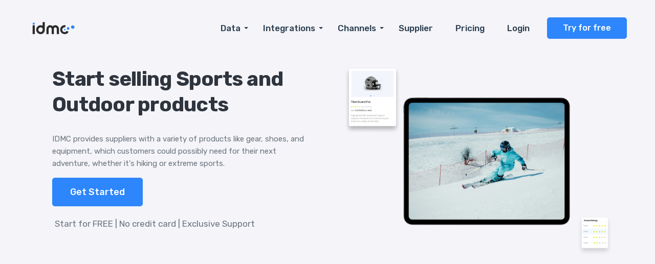

--- FILE ---
content_type: text/html; charset=UTF-8
request_url: https://idmc.ai/en/sports
body_size: 10138
content:
<!DOCTYPE html>
<!--[if lt IE 7 ]><html class="ie ie6" lang="en"> <![endif]-->
<!--[if IE 7 ]><html class="ie ie7" lang="en"> <![endif]-->
<!--[if IE 8 ]><html class="ie ie8" lang="en"> <![endif]-->
<!--[if (gte IE 9)|!(IE)]><!-->

<html lang="en">

	<head>

		<meta charset="utf-8">
		<meta http-equiv="X-UA-Compatible" content="IE=edge"/>
		<meta name="author" content="BulqSoft"/>

		<title>	Sports Channel - IDMC
</title>
		<meta name="keywords" content="unique content, bulk content">
		<meta name="description" content="Generate unique content for 10k+ products in just a few clicks" />
		<meta name="viewport" content="width=device-width, initial-scale=1.0"/>

	    <!-- FAVICON AND TOUCH ICONS -->
	    <!-- <link rel="shortcut icon" href="https://idmc.ai/assets/idmc_images/idmc-favicon-128x.png" type="image/x-icon"> -->
	    <link rel="shortcut icon" href="https://idmc.ai/assets/idmc_images/idmc_favicon_new.png" type="image/x-icon">

		<!-- GOOGLE FONTS -->
		<link href="https://fonts.googleapis.com/css2?family=Rubik:wght@300;400;500;700&display=swap" rel="stylesheet">

		<!-- BOOTSTRAP CSS -->
		<link href="https://idmc.ai/idmc_new_front_assets/css/bootstrap.min.css" rel="stylesheet">

		<!-- FONT ICONS -->
		<link href="https://idmc.ai/idmc_new_front_assets/css/flaticon.css" rel="stylesheet">

		<!-- PLUGINS STYLESHEET -->
		<link href="https://idmc.ai/idmc_new_front_assets/css/menu.css" rel="stylesheet">
		<link id="effect" href="https://idmc.ai/idmc_new_front_assets/css/dropdown-effects/fade-down.css" media="all" rel="stylesheet">
		<link href="https://idmc.ai/idmc_new_front_assets/css/magnific-popup.css" rel="stylesheet">
		<link href="https://idmc.ai/idmc_new_front_assets/css/owl.carousel.min.css" rel="stylesheet">
		<link href="https://idmc.ai/idmc_new_front_assets/css/owl.theme.default.min.css" rel="stylesheet">

		<!-- ON SCROLL ANIMATION -->
		<link href="https://idmc.ai/idmc_new_front_assets/css/animate.css" rel="stylesheet">

		<!-- TEMPLATE CSS -->
		<link href="https://idmc.ai/idmc_new_front_assets/css/style.css" rel="stylesheet">

		<!-- RESPONSIVE CSS -->
		<link href="https://idmc.ai/idmc_new_front_assets/css/responsive.css" rel="stylesheet">


       
		<!-- Hreflang Tags for Multi-language Support -->
								<link rel="alternate" hreflang="en" href="https://idmc.ai/en/sports" />
								<link rel="alternate" hreflang="nl" href="https://idmc.ai/nl/sports" />
								<link rel="alternate" hreflang="tr" href="https://idmc.ai/tr/sports" />
								<link rel="alternate" hreflang="de" href="https://idmc.ai/de/sports" />
								<link rel="alternate" hreflang="fr" href="https://idmc.ai/fr/sports" />
								<link rel="alternate" hreflang="it" href="https://idmc.ai/it/sports" />
								<link rel="alternate" hreflang="es" href="https://idmc.ai/es/sports" />
		
		<!-- Default Language -->
				<link rel="alternate" hreflang="x-default" href="https://idmc.ai/en/sports" />

		<!-- Canonical Tag -->
				<link rel="canonical" href="https://idmc.ai/en/sports" />




		<meta property="og:image" content="https://idmc.ai/images/idmc.png"/>
    
        <meta property="og:type" content="Website"/>
    
        <meta property="og:site_name" content="IDMC"/>
    
        <meta property="og:title" content="	Sports Channel - IDMC
"/>
    
        <meta property="og:image_type" content="PNG"/>
        
        <meta property="og:url" content="https://idmc.ai/en/sports"/>
    
        <meta property="og:description" content="Generate unique content for 10k+ products in just a few clicks"/>


		<meta name="link" content="https://idmc.ai/en/sports"/>



		      <!-- Google tag (gtag.js) -->
      <script async src="https://www.googletagmanager.com/gtag/js?id=G-TTYREGM98K"></script>
        <script>
      	window.dataLayer = window.dataLayer || [];   function gtag(){dataLayer.push(arguments);}   gtag('js', new Date());   gtag('config', 'G-TTYREGM98K');
      </script>
    	</head>

    <style>
    .grecaptcha-badge {
        visibility: hidden;
    }
    </style>


	<body>


			<!-- PAGE CONTENT
		============================================= -->
		<div id="page" class="page">


			<!-- HEADER
			============================================= -->
			
            <header id="header" class="header tra-menu navbar-dark">
				<div class="header-wrapper">


					<!-- MOBILE HEADER -->
				    <div class="wsmobileheader clearfix">
				    	<span class="smllogo"><a href="https://idmc.ai/en">
                            
                            <svg xmlns="http://www.w3.org/2000/svg" width="95" height="29" viewBox="0 0 95 29" fill="none">
                                <path d="M8.8252 25.6572V8.49219H13.0027V25.6547H8.8252V25.6572Z" fill="#2A2A2A" />
                                <path
                                  d="M32.5201 17.6079V17.9129C32.3676 22.0904 29.1776 25.5079 25.1526 25.8104H24.4701C19.7626 25.8104 15.8876 22.0904 15.7376 17.3804C15.5851 14.9504 16.5726 12.6729 18.1676 11.0779C19.7626 9.33043 22.0401 8.42043 24.4701 8.42043C25.8376 8.42043 27.1276 8.80043 28.3426 9.33293V2.19043H32.5201V17.6079ZM28.3426 17.7579V15.6304C28.3426 14.9479 28.1151 14.4154 27.8101 14.0354C26.8976 13.1229 25.7601 12.5929 24.4676 12.5929C23.2526 12.5929 22.0376 13.1254 21.1251 13.9604C20.2126 14.8729 19.7576 16.0879 19.7576 17.3029C19.9101 19.7329 21.8851 21.7079 24.3151 21.7079H24.6951C26.7451 21.6329 28.3401 19.7329 28.3401 17.7579H28.3426Z"
                                  fill="#2A2A2A" />
                                <path
                                  d="M60.2399 15.8603V25.6578H56.0624V15.8603C56.0624 13.9628 54.6949 12.5178 53.0999 12.5178C51.5049 12.5178 50.1374 13.9603 50.1374 15.8603V25.6578H45.9599V15.8603C45.9599 13.9628 44.5924 12.5178 42.9974 12.5178C41.4024 12.5178 40.0349 13.9603 40.0349 15.8603V25.6578H35.8574V15.8603C35.8574 11.6828 39.0474 8.34277 42.9199 8.34277C44.9699 8.34277 46.6399 9.17777 48.0074 10.6203C49.3749 9.25277 51.1199 8.34277 53.0949 8.34277C57.1949 8.41777 60.2324 11.7603 60.2324 15.8603H60.2399Z"
                                  fill="#2A2A2A" />
                                <path
                                  d="M78.9549 21.1029C78.1199 22.8504 76.9799 24.2154 75.3099 24.9754C75.0049 25.1279 74.9299 25.2029 74.6274 25.2029C70.3749 26.9504 65.2874 24.9754 63.3874 20.6454C62.4749 18.5179 62.4749 16.0879 63.2349 13.8104C64.1474 11.6829 65.7399 9.93786 68.0199 8.95036C69.7674 8.26786 71.5124 8.11536 73.2599 8.57036L72.3474 12.5954C71.4349 12.2904 70.4499 12.4429 69.5374 12.9004C68.3224 13.2804 67.5624 14.2679 66.9549 15.4829C66.3474 16.6979 66.5749 17.9129 66.9549 19.1279C67.8674 21.4054 70.6749 22.4704 72.8774 21.5579C73.0299 21.5579 73.1824 21.4054 73.2574 21.4054C74.0924 21.0254 74.6249 20.3429 75.0049 19.5079L78.9549 21.1029Z"
                                  fill="#2A2A2A" />
                                <path
                                  d="M71.5299 18.5549C72.3031 18.5549 72.9299 17.9281 72.9299 17.1549C72.9299 16.3817 72.3031 15.7549 71.5299 15.7549C70.7567 15.7549 70.1299 16.3817 70.1299 17.1549C70.1299 17.9281 70.7567 18.5549 71.5299 18.5549Z"
                                  fill="#2D86FB" />
                                <path
                                  d="M78.0749 17.2225C79.4667 17.2225 80.5949 16.0943 80.5949 14.7025C80.5949 13.3107 79.4667 12.1825 78.0749 12.1825C76.6832 12.1825 75.5549 13.3107 75.5549 14.7025C75.5549 16.0943 76.6832 17.2225 78.0749 17.2225Z"
                                  fill="#2D86FB" />
                                <path
                                  d="M87.1449 15.385C89.0006 15.385 90.5049 13.8807 90.5049 12.025C90.5049 10.1693 89.0006 8.66498 87.1449 8.66498C85.2892 8.66498 83.7849 10.1693 83.7849 12.025C83.7849 13.8807 85.2892 15.385 87.1449 15.385Z"
                                  fill="#2D86FB" />
                                <path
                                  d="M10.9126 7.28023C12.0282 7.28023 12.9326 6.37585 12.9326 5.26023C12.9326 4.14462 12.0282 3.24023 10.9126 3.24023C9.79696 3.24023 8.89258 4.14462 8.89258 5.26023C8.89258 6.37585 9.79696 7.28023 10.9126 7.28023Z"
                                  fill="#2D86FB" />
                              </svg>
                        </a></span>
				    	<a id="wsnavtoggle" class="wsanimated-arrow"><span></span></a>
				 	</div>


				 	<!-- NAVIGATION MENU -->
				  	<div class="wsmainfull menu clearfix" >
						<div class="wsmainwp clearfix">


							<!-- HEADER LOGO -->
							<div class="desktoplogo"><a href="https://idmc.ai/en" class="logo-black">
                                
                                <svg xmlns="http://www.w3.org/2000/svg" width="95" height="29" viewBox="0 0 95 29" fill="none">
                                    <path d="M8.8252 25.6572V8.49219H13.0027V25.6547H8.8252V25.6572Z" fill="#2A2A2A" />
                                    <path
                                      d="M32.5201 17.6079V17.9129C32.3676 22.0904 29.1776 25.5079 25.1526 25.8104H24.4701C19.7626 25.8104 15.8876 22.0904 15.7376 17.3804C15.5851 14.9504 16.5726 12.6729 18.1676 11.0779C19.7626 9.33043 22.0401 8.42043 24.4701 8.42043C25.8376 8.42043 27.1276 8.80043 28.3426 9.33293V2.19043H32.5201V17.6079ZM28.3426 17.7579V15.6304C28.3426 14.9479 28.1151 14.4154 27.8101 14.0354C26.8976 13.1229 25.7601 12.5929 24.4676 12.5929C23.2526 12.5929 22.0376 13.1254 21.1251 13.9604C20.2126 14.8729 19.7576 16.0879 19.7576 17.3029C19.9101 19.7329 21.8851 21.7079 24.3151 21.7079H24.6951C26.7451 21.6329 28.3401 19.7329 28.3401 17.7579H28.3426Z"
                                      fill="#2A2A2A" />
                                    <path
                                      d="M60.2399 15.8603V25.6578H56.0624V15.8603C56.0624 13.9628 54.6949 12.5178 53.0999 12.5178C51.5049 12.5178 50.1374 13.9603 50.1374 15.8603V25.6578H45.9599V15.8603C45.9599 13.9628 44.5924 12.5178 42.9974 12.5178C41.4024 12.5178 40.0349 13.9603 40.0349 15.8603V25.6578H35.8574V15.8603C35.8574 11.6828 39.0474 8.34277 42.9199 8.34277C44.9699 8.34277 46.6399 9.17777 48.0074 10.6203C49.3749 9.25277 51.1199 8.34277 53.0949 8.34277C57.1949 8.41777 60.2324 11.7603 60.2324 15.8603H60.2399Z"
                                      fill="#2A2A2A" />
                                    <path
                                      d="M78.9549 21.1029C78.1199 22.8504 76.9799 24.2154 75.3099 24.9754C75.0049 25.1279 74.9299 25.2029 74.6274 25.2029C70.3749 26.9504 65.2874 24.9754 63.3874 20.6454C62.4749 18.5179 62.4749 16.0879 63.2349 13.8104C64.1474 11.6829 65.7399 9.93786 68.0199 8.95036C69.7674 8.26786 71.5124 8.11536 73.2599 8.57036L72.3474 12.5954C71.4349 12.2904 70.4499 12.4429 69.5374 12.9004C68.3224 13.2804 67.5624 14.2679 66.9549 15.4829C66.3474 16.6979 66.5749 17.9129 66.9549 19.1279C67.8674 21.4054 70.6749 22.4704 72.8774 21.5579C73.0299 21.5579 73.1824 21.4054 73.2574 21.4054C74.0924 21.0254 74.6249 20.3429 75.0049 19.5079L78.9549 21.1029Z"
                                      fill="#2A2A2A" />
                                    <path
                                      d="M71.5299 18.5549C72.3031 18.5549 72.9299 17.9281 72.9299 17.1549C72.9299 16.3817 72.3031 15.7549 71.5299 15.7549C70.7567 15.7549 70.1299 16.3817 70.1299 17.1549C70.1299 17.9281 70.7567 18.5549 71.5299 18.5549Z"
                                      fill="#2D86FB" />
                                    <path
                                      d="M78.0749 17.2225C79.4667 17.2225 80.5949 16.0943 80.5949 14.7025C80.5949 13.3107 79.4667 12.1825 78.0749 12.1825C76.6832 12.1825 75.5549 13.3107 75.5549 14.7025C75.5549 16.0943 76.6832 17.2225 78.0749 17.2225Z"
                                      fill="#2D86FB" />
                                    <path
                                      d="M87.1449 15.385C89.0006 15.385 90.5049 13.8807 90.5049 12.025C90.5049 10.1693 89.0006 8.66498 87.1449 8.66498C85.2892 8.66498 83.7849 10.1693 83.7849 12.025C83.7849 13.8807 85.2892 15.385 87.1449 15.385Z"
                                      fill="#2D86FB" />
                                    <path
                                      d="M10.9126 7.28023C12.0282 7.28023 12.9326 6.37585 12.9326 5.26023C12.9326 4.14462 12.0282 3.24023 10.9126 3.24023C9.79696 3.24023 8.89258 4.14462 8.89258 5.26023C8.89258 6.37585 9.79696 7.28023 10.9126 7.28023Z"
                                      fill="#2D86FB" />
                                  </svg>
                            </a></div>
							<div class="desktoplogo"><a href="https://idmc.ai/en" class="logo-white">
                                
                                <svg xmlns="http://www.w3.org/2000/svg" width="95" height="29" viewBox="0 0 95 29" fill="none">
                                    <path d="M8.8252 25.6572V8.49219H13.0027V25.6547H8.8252V25.6572Z" fill="#2A2A2A" />
                                    <path
                                      d="M32.5201 17.6079V17.9129C32.3676 22.0904 29.1776 25.5079 25.1526 25.8104H24.4701C19.7626 25.8104 15.8876 22.0904 15.7376 17.3804C15.5851 14.9504 16.5726 12.6729 18.1676 11.0779C19.7626 9.33043 22.0401 8.42043 24.4701 8.42043C25.8376 8.42043 27.1276 8.80043 28.3426 9.33293V2.19043H32.5201V17.6079ZM28.3426 17.7579V15.6304C28.3426 14.9479 28.1151 14.4154 27.8101 14.0354C26.8976 13.1229 25.7601 12.5929 24.4676 12.5929C23.2526 12.5929 22.0376 13.1254 21.1251 13.9604C20.2126 14.8729 19.7576 16.0879 19.7576 17.3029C19.9101 19.7329 21.8851 21.7079 24.3151 21.7079H24.6951C26.7451 21.6329 28.3401 19.7329 28.3401 17.7579H28.3426Z"
                                      fill="#2A2A2A" />
                                    <path
                                      d="M60.2399 15.8603V25.6578H56.0624V15.8603C56.0624 13.9628 54.6949 12.5178 53.0999 12.5178C51.5049 12.5178 50.1374 13.9603 50.1374 15.8603V25.6578H45.9599V15.8603C45.9599 13.9628 44.5924 12.5178 42.9974 12.5178C41.4024 12.5178 40.0349 13.9603 40.0349 15.8603V25.6578H35.8574V15.8603C35.8574 11.6828 39.0474 8.34277 42.9199 8.34277C44.9699 8.34277 46.6399 9.17777 48.0074 10.6203C49.3749 9.25277 51.1199 8.34277 53.0949 8.34277C57.1949 8.41777 60.2324 11.7603 60.2324 15.8603H60.2399Z"
                                      fill="#2A2A2A" />
                                    <path
                                      d="M78.9549 21.1029C78.1199 22.8504 76.9799 24.2154 75.3099 24.9754C75.0049 25.1279 74.9299 25.2029 74.6274 25.2029C70.3749 26.9504 65.2874 24.9754 63.3874 20.6454C62.4749 18.5179 62.4749 16.0879 63.2349 13.8104C64.1474 11.6829 65.7399 9.93786 68.0199 8.95036C69.7674 8.26786 71.5124 8.11536 73.2599 8.57036L72.3474 12.5954C71.4349 12.2904 70.4499 12.4429 69.5374 12.9004C68.3224 13.2804 67.5624 14.2679 66.9549 15.4829C66.3474 16.6979 66.5749 17.9129 66.9549 19.1279C67.8674 21.4054 70.6749 22.4704 72.8774 21.5579C73.0299 21.5579 73.1824 21.4054 73.2574 21.4054C74.0924 21.0254 74.6249 20.3429 75.0049 19.5079L78.9549 21.1029Z"
                                      fill="#2A2A2A" />
                                    <path
                                      d="M71.5299 18.5549C72.3031 18.5549 72.9299 17.9281 72.9299 17.1549C72.9299 16.3817 72.3031 15.7549 71.5299 15.7549C70.7567 15.7549 70.1299 16.3817 70.1299 17.1549C70.1299 17.9281 70.7567 18.5549 71.5299 18.5549Z"
                                      fill="#2D86FB" />
                                    <path
                                      d="M78.0749 17.2225C79.4667 17.2225 80.5949 16.0943 80.5949 14.7025C80.5949 13.3107 79.4667 12.1825 78.0749 12.1825C76.6832 12.1825 75.5549 13.3107 75.5549 14.7025C75.5549 16.0943 76.6832 17.2225 78.0749 17.2225Z"
                                      fill="#2D86FB" />
                                    <path
                                      d="M87.1449 15.385C89.0006 15.385 90.5049 13.8807 90.5049 12.025C90.5049 10.1693 89.0006 8.66498 87.1449 8.66498C85.2892 8.66498 83.7849 10.1693 83.7849 12.025C83.7849 13.8807 85.2892 15.385 87.1449 15.385Z"
                                      fill="#2D86FB" />
                                    <path
                                      d="M10.9126 7.28023C12.0282 7.28023 12.9326 6.37585 12.9326 5.26023C12.9326 4.14462 12.0282 3.24023 10.9126 3.24023C9.79696 3.24023 8.89258 4.14462 8.89258 5.26023C8.89258 6.37585 9.79696 7.28023 10.9126 7.28023Z"
                                      fill="#2D86FB" />
                                  </svg>
                            </a></div>


							<!-- MAIN MENU -->
		  					<nav class="wsmenu clearfix">
                                <ul class="wsmenu-list nav-pink-hover">



									<!-- DROPDOWN MENU -->
									<li aria-haspopup="true"><a href="#">Data <span class="wsarrow"></span></a>
		        						<ul class="sub-menu">
		        							<li aria-haspopup="true"><a href="https://idmc.ai/en/data-modifier">Modifier</a></li>
											<li aria-haspopup="true"><a href="https://idmc.ai/en/data-connector">Connector</a></li>
						           		</ul>
								    </li>


									<!-- DROPDOWN MENU -->
									<li aria-haspopup="true"><a href="#">Integrations <span class="wsarrow"></span></a>
										<div class="wsmegamenu clearfix halfmenu">
											<div class="container-fluid">
												<div class="row">

													<!-- Links -->
													<ul class="col-lg-6 link-list">
														<li><a href="https://idmc.ai/en/shopify">Shopify</a></li>
														<li><a href="https://idmc.ai/en/woocommerce">WooCommerce</a></li>
                                                        <li><a href="https://idmc.ai/en/prestashop">Prestashop</a></li>
														<!-- <li><a href="https://idmc.ai/en/bigcommerce">BigCommerce</a></li> -->
													</ul>

													<!-- Links -->
													<ul class="col-lg-6 link-list">
                                                        <li><a href="https://idmc.ai/en/wix">WIX</a></li>
														<!-- <li><a href="https://idmc.ai/en/lightspeed">LightSpeed</a></li> -->
														<li><a href="https://idmc.ai/en/bulqe">Bulqe</a></li>
														<!-- <li><a href="https://idmc.ai/en/magento">Magento</a></li> -->
													</ul>

												</div>
											</div>
										</div>
									</li>	<!-- END DROPDOWN MENU -->

										<!-- DROPDOWN MENU -->
										<li aria-haspopup="true"><a href="#">Channels <span class="wsarrow"></span></a>
											<div class="wsmegamenu clearfix halfmenu">
												<div class="container-fluid">
													<div class="row">

														<!-- Links -->
														<ul class="col-lg-6 link-list">
															<li><a href="https://idmc.ai/en/beauty">Beauty</a></li>
															<li><a href="https://idmc.ai/en/fashion">Fashion</a></li>
															<li><a href="https://idmc.ai/en/auto">Automotives</a></li>
															<li><a href="https://idmc.ai/en/electronics">Electronics</a></li>
															<li><a href="https://idmc.ai/en/furniture">Furniture</a></li>
														</ul>

														<!-- Links -->
														<ul class="col-lg-6 link-list">
															<li><a href="https://idmc.ai/en/kids-toys">Kids &amp; Toys</a></li>
															<li><a href="https://idmc.ai/en/sports">Sports</a></li>
															<li><a href="https://idmc.ai/en/grocery">Grocery</a></li>
															<li><a href="https://idmc.ai/en/pets">Pets</a></li>
															<li><a href="https://idmc.ai/en/eco">Eco-Friendly</a></li>
														</ul>

													</div>
												</div>
											</div>
										</li>	<!-- END DROPDOWN MENU -->

										<li class="nl-simple" aria-haspopup="true"><a href="https://idmc.ai/en/supplier">Supplier</a></li>

										<!-- SIMPLE NAVIGATION LINK -->
										<li class="nl-simple" aria-haspopup="true"><a href="https://idmc.ai/en/pricing">Pricing</a></li>





							    	

									<li class="nl-simple" aria-haspopup="true"><a target="_blank" href="https://app.idmc.ai/login">Login</a></li>


								    <!-- HEADER BUTTON -->
								    <li class="nl-simple" aria-haspopup="true">
								    	
										<a target="_blank" href="https://app.idmc.ai/register" class="btn btn-pink black-hover  last-link">Try for free</a>
								    </li>




		    					</ul>
		    				</nav>	<!-- END MAIN MENU -->


						</div>
					</div>	<!-- END NAVIGATION MENU -->


				</div>     <!-- End header-wrapper -->
			</header>	<!-- END HEADER -->


	        <!-- BEGIN: Content-->
	        
	<!-- HERO-1
	============================================= -->
	<section id="hero-11" class="bg-whitesmoke hero-section division">
		<div class="container">
			<div class="row d-flex align-items-center">


				<div class="col-lg-6">
					<div class="hero-6-txt idmc_home_hero_6_integration_txt">

						<!-- Title -->
						<h2 class="h2-xs idmc_home_h2_xs">Start selling Sports and Outdoor products</h2>

						<!-- Text -->
						<p class="p-xs idmc_home_p_xs">IDMC provides suppliers with a variety of products like gear, shoes, and equipment, which customers could possibly need for their next adventure, whether it&#039;s hiking or extreme sports.
						</p>

						<!-- Buttons Group -->
						<div class="btns-group mb-20">
							<a href="https://idmc.ai/en/pricing" class="btn btn-md btn-pink black-hover mr-15">Get Started</a>

						</div>

						<!-- Advantages List -->
						<ul class="advantages">
							
                            <li class="last-li"><p>Start for FREE | No credit card | Exclusive Support</p></li>
						</ul>

					</div>
				</div>




				<!-- HERO IMAGE -->
				<div class="col-lg-6">
					<div class="hero-1-img wow fadeInLeft" style="margin-top:-100px;">
						<img class="img-fluid" src="https://idmc.ai/idmc_new_front_assets/images/new/idmc_website_images/image_67.png" alt="hero-image">
					</div>
				</div>


			</div>    <!-- End row -->
		</div>	   <!-- End container -->


		<!-- WAVE SHAPE BOTTOM -->
		<div class="wave-shape-bottom">
			<svg xmlns="http://www.w3.org/2000/svg" viewBox="0 0 1440 130"><path fill="#ffffff" fill-opacity="1" d="M0,64L120,80C240,96,480,128,720,128C960,128,1200,96,1320,80L1440,64L1440,320L1320,320C1200,320,960,320,720,320C480,320,240,320,120,320L0,320Z"></path></svg>
		</div>


	</section>	<!-- END HERO-1 -->




	<div class="fbox-5-wrapper text-center">
		<div class="row row-cols-1 row-cols-md-3 mt-50">

			<!-- FEATURE BOX #1 -->
			<div class="col">
				<div class="fbox-5 mb-40 wow fadeInUp" style="visibility: visible; animation-name: fadeInUp;">

				   <!-- Icon -->
				   <div class="ico-rounded-lg ico-45 bg-tra-green green-color">
					   <span class="flaticon-bookmark"></span>
				   </div>

				   <!-- Title -->
				   <h5 class="h5-md">Trust</h5>

				   <!-- Text -->
				   <p class="p-lg">Only buy from trusted vendors whose prices can save you time and money.
				   </p>

				</div>
			</div>


			<!-- FEATURE BOX #2 -->
			<div class="col">
				<div class="fbox-5 bg-white mb-40 wow fadeInUp" style="visibility: visible; animation-name: fadeInUp;">

				   <!-- Icon -->
				   <div class="ico-rounded-lg ico-45 bg-tra-purple purple-color">
					   <span class="flaticon-list"></span>
				   </div>

				   <!-- Title -->
				   <h5 class="h5-md">Multiple Options</h5>

				   <!-- Text -->
				   <p class="p-lg">Choose the best brands of automotive products for your business.
				   </p>

				</div>
			</div>


			<!-- FEATURE BOX #3 -->
			<div class="col">
				<div class="fbox-5 mb-40 wow fadeInUp" style="visibility: visible; animation-name: fadeInUp;">

				   <!-- Icon -->
				   <div class="ico-rounded-lg ico-45 bg-tra-orange orange-color">
					   <span class="flaticon-shopping-bag"></span>
				   </div>

				   <!-- Title -->
				   <h5 class="h5-md">Easy to Dropship</h5>

				   <!-- Text -->
				   <p class="p-lg">In just a few clicks, you can find unique product information for your drop-ship store.
				   </p>

				</div>
			</div>


		</div>  <!-- End row -->
	</div>


   	

    <!-- DIVIDER LINE -->
<hr class="divider m-4">


	<!-- CONTENT-2
	============================================= -->
	<section id="content-2" class="content-2 content-section division pt-40">
		<div class="container">
			<div class="row d-flex align-items-center">

				<!-- TEXT BLOCK -->
				<div class="col-md-7 col-lg-6">
					<div class="txt-block right-column wow fadeInLeft">

						<span class="section-id rounded-id bg-tra-purple purple-color txt-upcase">Benefits</span>

						<!-- Text -->
						<h4 class="h5-lg">Advantages </h4>

						<br>

						<ul class="simple-list">

							<li class="list-item">
								<p class="p-lg">Improve the efficiency of the entire firm by using our pattern based price, and product rules.
								</p>
							</li>

							<li class="list-item">
								<p class="p-lg">Remove any errors while modifying product content.
								</p>
							</li>

							<li class="list-item">
								<p class="p-lg">
									Enhance the quality of your product catalogues.
								</p>
							</li>

							<li class="list-item">
								<p class="p-lg">
									Get real-time bulk data syndication.
								</p>
							</li>

							<li class="list-item">
								<p class="p-lg">
									Enhance the workflows with reduced human integration.
								</p>
							</li>

						</ul>



					</div>
				</div>	<!-- END TEXT BLOCK -->


				<!-- IMAGE BLOCK -->
				<div class="col-md-5 col-lg-6">
					<div class="rel img-block left-column wow fadeInRight">
						<img class="img-fluid" src="https://idmc.ai/idmc_new_front_assets/images/new/idmc_website_images/image_68.png" alt="content-image">
					</div>
				</div>



			</div>	   <!-- End row -->
		</div>	   <!-- End container -->
	</section>	<!-- END CONTENT-2 -->


	<!-- CONTENT-3
	============================================= -->
	<section id="content-3" class="content-3 content-section division pb-60">
		<div class="container">

			<div class="content-5-wrapper bg-whitesmoke">
					<!-- TOP ROW -->
					<div class="top-row pb-50">
						<div class="row d-flex align-items-center">


							<!-- IMAGE BLOCK -->
							<div class="col-md-5 col-lg-5">
								<div class="img-block left-column wow fadeInRight">
									<img class="img-fluid" src="https://idmc.ai/idmc_new_front_assets/images/new/idmc_website_images/image_69.png" alt="content-image">
								</div>
							</div>


							<!-- TEXT BLOCK -->
							<div class="col-md-7 col-lg-7">
								<div class="txt-block right-column wow fadeInLeft">

									<!-- TEXT BOX -->
									<div class="txt-box mb-20">

										<!-- Title -->
										<h4 class="h5-lg">Spend Less Money and Use Fewer Resources</h4>

										<!-- Text -->
										<p class="p-lg">IDMC is needed to make dropshipping easy through intelligent data modification system. You can now make better catalogues of products, and manage data from a central location. Without the uncertainty of finding best suppliers of athletic and safety gears.
										</p>

										<h4 class="h5-lg">Make use of the industry&#039;s most cutting-edge sporting goods</h4>

										<p class="p-lg">
											The existence of regional and global wholesalers in IDMC makes it easier to get products for the great outdoors. The United States, the European Union, Australia, and other countries we have many who supply high-quality gear for the outdoors.
										</p>


									</div>



								</div>
							</div>	<!-- END TEXT BLOCK -->


						</div>
					</div>	<!-- END TOP ROW -->
			</div>



		</div>	   <!-- End container -->
	</section>	<!-- END CONTENT-3 -->




	<section id="content-1" class="content-1 bg-03 wide-60 content-section division">
		<div class="container">
			<div class="row d-flex align-items-center">


				<!-- TEXT BLOCK -->
				<div class="col-md-7 col-lg-6 order-last order-md-2">
					<div class="txt-block left-column white-color wow fadeInRight" style="visibility: visible; animation-name: fadeInRight;">

						<!-- Section ID -->
			 			<span class="section-id rounded-id bg-tra-white white-color txt-upcase">
                            CHECK WHAT WE OFFER
			 			</span>



								<p class="p-md">You will see right away that this is the best drop-shipping solution for your needs. Our selection of products for sports and outdoor activities includes a handmade yoga mat bag, Phantom roller skates, a balancing device, and more.
								</p>


								<p class="p-md">If you were to digitize your entire company, you would stand out from the other companies in your industry. IDMC, an intelligent data modifier for bulk product listings, would be useful in this context. </p>



					</div>
				</div>	<!-- END TEXT BLOCK -->


				<!-- IMAGE BLOCK -->
				<div class="col-md-5 col-lg-6 order-first order-md-2">
					<div class="rel img-block right-column wow fadeInLeft" style="visibility: visible; animation-name: fadeInLeft;">
						<img class="img-fluid" src="https://idmc.ai/idmc_new_front_assets/images/new/idmc_website_images/image_70.png" alt="content-image">
					</div>
				</div>


			</div>	   <!-- End row -->
		</div>	   <!-- End container -->
	</section>


	<div id="brands-2" class="bg-tra-white wide-70 brands-section division p-5">
		<div class="container">


			<!-- BRANDS TITLE -->
			<div class="row justify-content-center">
				<div class="col-lg-8">
					<div class="brands-title text-center">
							<p class="p-xl">We support all major ecommerce CMS platforms</p>
					</div>
				</div>
			</div>


			<!-- BRANDS-2 WRAPPER -->
			<div class="brands-2-wrapper">
				<div class="row justify-content-md-center row-cols-2 row-cols-sm-3 row-cols-md-5">

					<div class="col-md-2 mb-4">
						<div class="brand-logo">
							<a href="https://idmc.ai/en/shopify">
								<img class="img-fluid" src="https://idmc.ai/idmc_new_front_assets/images/idmc_images/integration_logos/shopify_logo.png" alt="brand-logo">
							</a>
						</div>
					</div>

					<div class="col-md-2 mb-4">
						<div class="brand-logo">
							<a href="https://idmc.ai/en/woocommerce">
								<img class="img-fluid" src="https://idmc.ai/idmc_new_front_assets/images/idmc_images/integration_logos/woocommerce_logo.png" alt="brand-logo">
							</a>
						</div>
					</div>

					<div class="col-md-2 mb-4">
						<div class="brand-logo">
							<a href="https://idmc.ai/en/wix">
								<img class="img-fluid" src="https://idmc.ai/idmc_new_front_assets/images/idmc_images/integration_logos/wix_logo.png" alt="brand-logo">
							</a>
						</div>
					</div>

					<!-- <div class="col-md-2 mb-4">
						<div class="brand-logo">
							<a href="https://idmc.ai/en/bigcommerce">
								<img class="img-fluid" src="https://idmc.ai/idmc_new_front_assets/images/idmc_images/integration_logos/bigcommerce_logo.png" alt="brand-logo">
							</a>
						</div>
					</div>

					<div class="col-md-2 mb-4">
						<div class="brand-logo">
							<a href="https://idmc.ai/en/lightspeed">
								<img class="img-fluid" src="https://idmc.ai/idmc_new_front_assets/images/idmc_images/integration_logos/lightspeed_logo.png" alt="brand-logo">
							</a>
						</div>
					</div> -->

					<div class="col-md-2 mb-4">
						<div class="brand-logo">
							<a href="https://idmc.ai/en/bulqe">
								<img class="img-fluid" src="https://idmc.ai/idmc_new_front_assets/images/idmc_images/integration_logos/bulqe_logo.png" alt="brand-logo">
							</a>
						</div>
					</div>

					<!-- <div class="col-md-2 mb-4">
						<div class="brand-logo">
							<a href="https://idmc.ai/en/magento">
								<img class="img-fluid" src="https://idmc.ai/idmc_new_front_assets/images/idmc_images/integration_logos/magento_logo.png" alt="brand-logo">
							</a>
						</div>
					</div> -->

					<div class="col-md-2 mb-4">
						<div class="brand-logo">
							<a href="https://idmc.ai/en/magento">
								<img class="img-fluid" src="https://idmc.ai/idmc_new_front_assets/images/idmc_images/integration_logos/prestashop_logo.png" alt="brand-logo">
							</a>
						</div>
					</div>

					<!-- <div class="col-md-2 mb-4">
						<div class="brand-logo">
							<a href="https://idmc.ai/en/magento">
								<img class="img-fluid" src="https://idmc.ai/idmc_new_front_assets/images/idmc_images/integration_logos/squarespace_logo.png" alt="brand-logo">
							</a>
						</div>
					</div> -->





				</div>
			</div>  <!-- END BRANDS-2 WRAPPER -->


		</div>     <!-- End container -->
	</div>







	<!-- DIVIDER LINE -->
	<hr class="divider">




	<section id="cta-6" class="bg-04 pt-70 pb-70 cta-section division">
		<div class="container">
			<div class="row justify-content-md-center">


				<!-- BANNER TEXT -->
                <div class="col col-lg-8">
                    <div class="cta-6-txt white-color text-center">

                        <!-- Title -->
                        <h3 class="h4-md">Start Optimizing your Products</h4>

                            <!-- Buttons Group -->
                            <div class="btns-group mb-30">
                                <a href="https://idmc.ai/en/register" class="btn btn-md btn-pink tra-white-hover me-2">Start FREE</a>
                                <a href="https://idmc.ai/en/pricing" class="btn btn-md btn-tra-white white-hover">View Pricing</a>
                            </div>

                            <!-- Advantages List -->
                            <ul class="advantages text-center clearfix">
                                
                                <li class="last-li"><p>No credit card | Exclusive Support</p></li>
                            </ul>

                    </div>
                </div>	<!-- END BANNER TEXT -->


			</div>    <!-- End row -->
		</div>	   <!-- End container -->
	</section>

	        <!-- END: Content-->


			<!-- FOOTER-4
			============================================= -->
			<footer id="footer-4" class="footer division">
				<div class="container">


					<!-- FOOTER CONTENT -->
					<div class="row">


						<!-- FOOTER INFO -->
						<div class="col-lg-4">
							<div class="footer-info mb-40"><a href="https://idmc.ai/en">
								
                  <svg class="footer-logo mb-25" xmlns="http://www.w3.org/2000/svg" width="95" height="29" viewBox="0 0 95 29" fill="none">
                    <path d="M8.8252 25.6572V8.49219H13.0027V25.6547H8.8252V25.6572Z" fill="#2A2A2A" />
                    <path
                      d="M32.5201 17.6079V17.9129C32.3676 22.0904 29.1776 25.5079 25.1526 25.8104H24.4701C19.7626 25.8104 15.8876 22.0904 15.7376 17.3804C15.5851 14.9504 16.5726 12.6729 18.1676 11.0779C19.7626 9.33043 22.0401 8.42043 24.4701 8.42043C25.8376 8.42043 27.1276 8.80043 28.3426 9.33293V2.19043H32.5201V17.6079ZM28.3426 17.7579V15.6304C28.3426 14.9479 28.1151 14.4154 27.8101 14.0354C26.8976 13.1229 25.7601 12.5929 24.4676 12.5929C23.2526 12.5929 22.0376 13.1254 21.1251 13.9604C20.2126 14.8729 19.7576 16.0879 19.7576 17.3029C19.9101 19.7329 21.8851 21.7079 24.3151 21.7079H24.6951C26.7451 21.6329 28.3401 19.7329 28.3401 17.7579H28.3426Z"
                      fill="#2A2A2A" />
                    <path
                      d="M60.2399 15.8603V25.6578H56.0624V15.8603C56.0624 13.9628 54.6949 12.5178 53.0999 12.5178C51.5049 12.5178 50.1374 13.9603 50.1374 15.8603V25.6578H45.9599V15.8603C45.9599 13.9628 44.5924 12.5178 42.9974 12.5178C41.4024 12.5178 40.0349 13.9603 40.0349 15.8603V25.6578H35.8574V15.8603C35.8574 11.6828 39.0474 8.34277 42.9199 8.34277C44.9699 8.34277 46.6399 9.17777 48.0074 10.6203C49.3749 9.25277 51.1199 8.34277 53.0949 8.34277C57.1949 8.41777 60.2324 11.7603 60.2324 15.8603H60.2399Z"
                      fill="#2A2A2A" />
                    <path
                      d="M78.9549 21.1029C78.1199 22.8504 76.9799 24.2154 75.3099 24.9754C75.0049 25.1279 74.9299 25.2029 74.6274 25.2029C70.3749 26.9504 65.2874 24.9754 63.3874 20.6454C62.4749 18.5179 62.4749 16.0879 63.2349 13.8104C64.1474 11.6829 65.7399 9.93786 68.0199 8.95036C69.7674 8.26786 71.5124 8.11536 73.2599 8.57036L72.3474 12.5954C71.4349 12.2904 70.4499 12.4429 69.5374 12.9004C68.3224 13.2804 67.5624 14.2679 66.9549 15.4829C66.3474 16.6979 66.5749 17.9129 66.9549 19.1279C67.8674 21.4054 70.6749 22.4704 72.8774 21.5579C73.0299 21.5579 73.1824 21.4054 73.2574 21.4054C74.0924 21.0254 74.6249 20.3429 75.0049 19.5079L78.9549 21.1029Z"
                      fill="#2A2A2A" />
                    <path
                      d="M71.5299 18.5549C72.3031 18.5549 72.9299 17.9281 72.9299 17.1549C72.9299 16.3817 72.3031 15.7549 71.5299 15.7549C70.7567 15.7549 70.1299 16.3817 70.1299 17.1549C70.1299 17.9281 70.7567 18.5549 71.5299 18.5549Z"
                      fill="#2D86FB" />
                    <path
                      d="M78.0749 17.2225C79.4667 17.2225 80.5949 16.0943 80.5949 14.7025C80.5949 13.3107 79.4667 12.1825 78.0749 12.1825C76.6832 12.1825 75.5549 13.3107 75.5549 14.7025C75.5549 16.0943 76.6832 17.2225 78.0749 17.2225Z"
                      fill="#2D86FB" />
                    <path
                      d="M87.1449 15.385C89.0006 15.385 90.5049 13.8807 90.5049 12.025C90.5049 10.1693 89.0006 8.66498 87.1449 8.66498C85.2892 8.66498 83.7849 10.1693 83.7849 12.025C83.7849 13.8807 85.2892 15.385 87.1449 15.385Z"
                      fill="#2D86FB" />
                    <path
                      d="M10.9126 7.28023C12.0282 7.28023 12.9326 6.37585 12.9326 5.26023C12.9326 4.14462 12.0282 3.24023 10.9126 3.24023C9.79696 3.24023 8.89258 4.14462 8.89258 5.26023C8.89258 6.37585 9.79696 7.28023 10.9126 7.28023Z"
                      fill="#2D86FB" />
                  </svg></a>

								<!-- Text -->
								<p class="p-md">IDMC is Intelligent Data Modifier &amp; Connector. With us you can dynamically create large amount of unique e-commerce content instantly.
								</p>

							</div>
						</div>

						<!-- FOOTER LINKS -->
						<div class="col-sm-6 col-md-3 col-lg-2">
							<div class="footer-links mb-40">
								<!-- Title -->
								<h6 class="h6-xl">Company</h6>

								<!-- Footer Links -->
								<ul class="foo-links text-secondary clearfix">
									<li><p class="p-md"><a href="https://idmc.ai/en/about">About Us</a></p></li>
									<li><p class="p-md"><a href="https://idmc.ai/en/pricing">Pricing</a></p></li>
									<li><p class="p-md"><a href="https://idmc.ai/en/contact">Contact Us</a></p></li>
								</ul>

							</div>
						</div>

						<!-- FOOTER LINKS -->
						<div class="col-sm-6 col-md-3 col-lg-2">
							<div class="footer-links mb-40">

								<!-- Title -->
								<h6 class="h6-xl">Integration</h6>

								<!-- Footer List -->
								<ul class="foo-links text-secondary clearfix">
									<li><p class="p-md"><a href="https://idmc.ai/en/shopify">Shopify</a></p></li>
									<li><p class="p-md"><a href="https://idmc.ai/en/woocommerce">WooCommerce</a></p></li>
									<li><p class="p-md"><a href="https://idmc.ai/en/wix">WIX</a></p></li>
									<!-- <li><p class="p-md"><a href="https://idmc.ai/en/bigcommerce">BigCommerce</a></p></li>
									<li><p class="p-md"><a href="https://idmc.ai/en/lightspeed">LightSpeed</a></p></li> -->
									<li><p class="p-md"><a href="https://idmc.ai/en/bulqe">Bulqe</a></p></li>
									<!-- <li><p class="p-md"><a href="https://idmc.ai/en/magento">Magento</a></p></li> -->
								</ul>

							</div>
						</div>

						<!-- FOOTER LINKS -->
						<div class="col-sm-6 col-md-4 col-lg-2">
							<div class="footer-links mb-40">

								<!-- Title -->
								<h6 class="h6-xl">Support</h6>

								<!-- Footer List -->
								<ul class="foo-links text-secondary clearfix">
									<li><p class="p-md"><a href="https://idmc.ai/en/help-center">Help Center</a></p></li>
									<li><p class="p-md"><a href="https://idmc.ai/en/faq">FAQ</a></p></li>
									<li><p class="p-md"><a href="https://idmc.ai/en/blogs">Blog</a></p></li>
								</ul>

							</div>
						</div>
						<input type="hidden" name="" id="langTe" value="en">

						<!-- FOOTER LINKS -->
						<div class="col-sm-6 col-md-3 col-lg-2 col-xl-2">
							<div class="footer-links mb-40">

								<!-- Title -->
								<h6 class="h6-xl">Connect With Us</h6>

								<!-- Social Links -->
								<ul class="footer-socials text-secondary ico-25 text-center clearfix">
									<li><a href="https://www.facebook.com/profile.php?id=100088982023166"><span class="flaticon-facebook"></span></a></li>
									<li><a href="https://twitter.com/idmcai"><span class="flaticon-twitter"></span></a></li>
                                    <li><a href="https://instagram.com/idmc.ai"><span class="flaticon-instagram"></span></a></li>
                                    <li><a href="#"><span class="flaticon-youtube"></span></a></li>
									
								</ul>

							</div>
						</div>


					</div>	<!-- END FOOTER CONTENT -->

                    <hr>

                    <div class="bottom-footer">
                        <div class="row">
                            
                            <div class="col-md-12 text-start">
								<ul class="bottom-footer-list text-secondary">
                                    <li class="first-li"><p>Choose language:</p></li>
									<li><p><a href="https://idmc.ai/en/sports">English</a></p></li>
									<li><p><a href="https://idmc.ai/nl/sports">Dutch</a></p></li>
									<li><p><a href="https://idmc.ai/tr/sports">Turkish</a></p></li>
                                    <li><p><a href="https://idmc.ai/de/sports">German</a></p></li>
                                    <li><p><a href="https://idmc.ai/fr/sports">French</a></p></li>
                                    <li><p><a href="https://idmc.ai/it/sports">Italian</a></p></li>
                                    <li class="last-li"><p><a href="https://idmc.ai/es/sports">Spanish</a></p></li>
								</ul>
							</div>
                        </div>
                    </div>

					<hr>


					<!-- BOTTOM FOOTER -->
					<div class="bottom-footer">
						<div class="row row-cols-1 row-cols-md-2 d-flex align-items-center">


							<!-- FOOTER COPYRIGHT -->
							<div class="col">
								<div class="footer-copyright">
									<p>&copy; 2026 IDMC. All Rights Reserved</p>
								</div>
							</div>


							<!-- BOTTOM FOOTER LINKS -->
							<div class="col">
								<ul class="bottom-footer-list text-secondary text-end">
									<li class="first-li"><p><a href="https://idmc.ai/en/privacy-policy">Privacy Policy</a></p></li>
									<li><p><a href="https://idmc.ai/en/terms">Terms of Use</a></p></li>
									<li class="last-li"><p><a href="https://idmc.ai/en/cookie-policy">Cookie Policy</a></p></li>
								</ul>
							</div>


						</div>  <!-- End row -->
					</div>	<!-- BOTTOM FOOTER -->


				</div>
			</footer>	<!-- FOOTER-4 -->




		</div>	<!-- END PAGE CONTENT -->




		<!-- EXTERNAL SCRIPTS
		============================================= -->
		
        <script src="https://code.jquery.com/jquery-3.6.4.min.js"></script>
        <script src="https://unpkg.com/@popperjs/core@2"></script>
		
        <script src="https://idmc.ai/assets/js/bootstrap.bundle.min.js"></script>
		<script src="https://idmc.ai/idmc_new_front_assets/js/modernizr.custom.js"></script>
		<script src="https://idmc.ai/idmc_new_front_assets/js/jquery.easing.js"></script>
		<script src="https://idmc.ai/idmc_new_front_assets/js/jquery.appear.js"></script>
		<script src="https://idmc.ai/idmc_new_front_assets/js/jquery.scrollto.js"></script>
		<script src="https://idmc.ai/idmc_new_front_assets/js/menu.js"></script>
		<script src="https://idmc.ai/idmc_new_front_assets/js/imagesloaded.pkgd.min.js"></script>
		<script src="https://idmc.ai/idmc_new_front_assets/js/isotope.pkgd.min.js"></script>
		<script src="https://idmc.ai/idmc_new_front_assets/js/owl.carousel.min.js"></script>
		
        <script src="https://cdnjs.cloudflare.com/ajax/libs/magnific-popup.js/1.1.0/jquery.magnific-popup.min.js" integrity="sha512-IsNh5E3eYy3tr/JiX2Yx4vsCujtkhwl7SLqgnwLNgf04Hrt9BT9SXlLlZlWx+OK4ndzAoALhsMNcCmkggjZB1w==" crossorigin="anonymous" referrerpolicy="no-referrer"></script>
		<script src="https://idmc.ai/idmc_new_front_assets/js/quick-form.js"></script>
		<script src="https://idmc.ai/idmc_new_front_assets/js/request-form.js"></script>
		
        <script src="https://cdnjs.cloudflare.com/ajax/libs/jquery-validate/1.19.1/jquery.validate.min.js"></script>
		<script src="https://idmc.ai/idmc_new_front_assets/js/jquery.ajaxchimp.min.js"></script>
		<script src="https://idmc.ai/idmc_new_front_assets/js/wow.js"></script>


		<!-- Custom Script -->
		<script src="https://idmc.ai/idmc_new_front_assets/js/custom.js?v=2"></script>

        <script>
            document.addEventListener("DOMContentLoaded", function() {
                var tooltipTriggerList = [].slice.call(document.querySelectorAll('[data-bs-toggle="tooltip"]'))
                var tooltipList = tooltipTriggerList.map(function (tooltipTriggerEl) {
                  return new bootstrap.Tooltip(tooltipTriggerEl)
                })
            })
            </script>

		<script>
			$(document).ready(function() {
			    if(window.location.hash) {
			        // Scrolls to the div with id that matches the hash.
			        $('html, body').animate({
			            scrollTop: $(window.location.hash).offset().top
			        }, 500);
			    }

				var langTe = $('#langTe').val();
				$("#price_details").load('/'+langTe + "/pricing-data", function(response, status, xhr) {
			        if (status === "success") {

						var values = [];

						$('.price-id').each(function() {
							values.push($(this).val());
						});
						var uniqueArray = Array.from(new Set(values));
		                //console.log(uniqueArray);
						uniqueArray.forEach(element => {
							var classFeature = 'features-'+element;
							var classHeading = '.heading-'+element;
							$.ajax({
								url: '/'+langTe + '/fetch-price-ajax/'+element,
								type: 'GET',
								success: function(data) {

		                          var grouped = data.quotes.reduce(function (result, item) {
		                                var key = item.quote_category_id;
		                                if (!result[key]) {
		                                    result[key] = [];
		                                }
		                                result[key].push({
		                                    quote_category_id: item.quote_category_id,
		                                    quetes_name: item.quetes_name,
		                                    tool_tip: item.tool_tip,
		                                    idmc_quete_id: item.idmc_quete_id,
		                                    prefix: item.prefix,
		                                    suffix: item.suffix,
		                                });
		                                return result;
		                            }, {});


								    var cats = data.cats;

									 cats.forEach($cat => {

		                                    var uniqueFeatureClass = classFeature + "_" + $cat.id;
		                                    $(classHeading).append(`<div class = "`+uniqueFeatureClass+`"><h5 class="mt-4">`+$cat.name+`</h5> </div>`);

		                                    var groupedItems = grouped[$cat.id];

		                                    groupedItems.forEach($item => {
												if ($cat.id == $item.quote_category_id) {
													var $suffix = ($item.suffix == 1 || $item.suffix == 0)?'':'<span>'+$item.suffix+'</span>';
													var $icon = ($item.prefix == 0 || $item.prefix == null)?'<span class="flaticon-cancel"></span>':'<span class="flaticon-check"></span>';
													var $prefix = ($item.prefix == 1 || $item.prefix == 0)?'<span class="pricing_prefix"></span>':'<span class="pricing_prefix">'+$item.prefix+'</span>';
													var $toolTip = '<span class="tooltip float-end" style="z-index: 1;"><img src="idmc_new_front_assets/images/information-button.png" style="width: 15px;" data-bs-toggle="tooltip" title="'+$item.tool_tip+'"></span>';

														$('.'+uniqueFeatureClass).append(`<li><p class="p-md">`+$icon+` `+$prefix+` `+ $item.quetes_name + ` `+ $suffix +` `+ $toolTip +` </p></li>`)
													}
											});

									});

		                            $('[data-bs-toggle="tooltip"]').tooltip();

								},
								error: function(error) {
									// Handle errors here
									console.log(error);
								}
							});
						});
			            // Hide the loader after the content is loaded
			            //$("#loader").hide();
			        }
			    });
			});
		</script>


		<!-- Google Analytics: Change UA-XXXXX-X to be your site's ID. Go to http://www.google.com/analytics/ for more information. -->
		<!--
		<script>
			var _gaq = _gaq || [];
			_gaq.push(['_setAccount', 'UA-XXXXX-X']);
			_gaq.push(['_trackPageview']);

			(function() {
				var ga = document.createElement('script'); ga.type = 'text/javascript'; ga.async = true;
				ga.src = ('https:' == document.location.protocol ? 'https://ssl' : 'http://www') + '.google-analytics.com/ga.js';
				var s = document.getElementsByTagName('script')[0]; s.parentNode.insertBefore(ga, s);
			})();
		</script>
		-->

        
        <script src="https://www.google.com/recaptcha/api.js?render=6LcFq7EqAAAAAMmOIvXJxMfUP8wuAc26J2y3ifm-"></script>

        <script>
            $(".contact-form").validate({
                 rules: {
                     name: {
                         required: true,
                         minlength: 1,
                         maxlength: 16,
                     },
                     email: {
                         required: true,
                         email: true,
                     },
                     message: {
                         required: true,
                         minlength: 2,
                     },
                     recaptcha_token: {
                         required: true,
                     }
                 },
                 messages: {
                     name: {
                         required: "Please enter no less than (1) characters"
                     },
                     email: {
                         required: "We need your email address to contact you",
                         email: "Your email address must be in the format of name@domain.com"
                     },
                     message: {
                         required: "Please enter no less than (2) characters"
                     },
                     recaptcha_token: {
                         required: "Please complete the reCAPTCHA validation."
                     }
                 },
                 submitHandler: function (form) {
                     // Get the reCAPTCHA token before submitting
                    //  grecaptcha.enterprise.execute('6LcFq7EqAAAAAMmOIvXJxMfUP8wuAc26J2y3ifm-', { action: 'submit' }).then(function (token) {
                    //      $("#recaptcha_token").val(token); // Set the token in the hidden field
                    //      form.submit(); // Submit the form
                    //  }).catch(function () {
                    //      alert('reCAPTCHA validation failed. Please try again.');
                    //  });

                    // Use reCAPTCHA v3
                    grecaptcha.execute('6LcFq7EqAAAAAMmOIvXJxMfUP8wuAc26J2y3ifm-', {
                    action: 'submit' // Optional but recommended
                    }).then(function (token) {
                    $("#recaptcha_token").val(token); // Set token in hidden input
                    form.submit(); // Submit the form
                    }).catch(function (error) {
                    console.error("reCAPTCHA failed:", error);
                    alert('reCAPTCHA validation failed. Please try again.');
                    });
                 }
             });

         </script>



	</body>



</html>


--- FILE ---
content_type: text/html; charset=utf-8
request_url: https://www.google.com/recaptcha/api2/anchor?ar=1&k=6LcFq7EqAAAAAMmOIvXJxMfUP8wuAc26J2y3ifm-&co=aHR0cHM6Ly9pZG1jLmFpOjQ0Mw..&hl=en&v=N67nZn4AqZkNcbeMu4prBgzg&size=invisible&anchor-ms=20000&execute-ms=30000&cb=4pdb7lfs7zn1
body_size: 48725
content:
<!DOCTYPE HTML><html dir="ltr" lang="en"><head><meta http-equiv="Content-Type" content="text/html; charset=UTF-8">
<meta http-equiv="X-UA-Compatible" content="IE=edge">
<title>reCAPTCHA</title>
<style type="text/css">
/* cyrillic-ext */
@font-face {
  font-family: 'Roboto';
  font-style: normal;
  font-weight: 400;
  font-stretch: 100%;
  src: url(//fonts.gstatic.com/s/roboto/v48/KFO7CnqEu92Fr1ME7kSn66aGLdTylUAMa3GUBHMdazTgWw.woff2) format('woff2');
  unicode-range: U+0460-052F, U+1C80-1C8A, U+20B4, U+2DE0-2DFF, U+A640-A69F, U+FE2E-FE2F;
}
/* cyrillic */
@font-face {
  font-family: 'Roboto';
  font-style: normal;
  font-weight: 400;
  font-stretch: 100%;
  src: url(//fonts.gstatic.com/s/roboto/v48/KFO7CnqEu92Fr1ME7kSn66aGLdTylUAMa3iUBHMdazTgWw.woff2) format('woff2');
  unicode-range: U+0301, U+0400-045F, U+0490-0491, U+04B0-04B1, U+2116;
}
/* greek-ext */
@font-face {
  font-family: 'Roboto';
  font-style: normal;
  font-weight: 400;
  font-stretch: 100%;
  src: url(//fonts.gstatic.com/s/roboto/v48/KFO7CnqEu92Fr1ME7kSn66aGLdTylUAMa3CUBHMdazTgWw.woff2) format('woff2');
  unicode-range: U+1F00-1FFF;
}
/* greek */
@font-face {
  font-family: 'Roboto';
  font-style: normal;
  font-weight: 400;
  font-stretch: 100%;
  src: url(//fonts.gstatic.com/s/roboto/v48/KFO7CnqEu92Fr1ME7kSn66aGLdTylUAMa3-UBHMdazTgWw.woff2) format('woff2');
  unicode-range: U+0370-0377, U+037A-037F, U+0384-038A, U+038C, U+038E-03A1, U+03A3-03FF;
}
/* math */
@font-face {
  font-family: 'Roboto';
  font-style: normal;
  font-weight: 400;
  font-stretch: 100%;
  src: url(//fonts.gstatic.com/s/roboto/v48/KFO7CnqEu92Fr1ME7kSn66aGLdTylUAMawCUBHMdazTgWw.woff2) format('woff2');
  unicode-range: U+0302-0303, U+0305, U+0307-0308, U+0310, U+0312, U+0315, U+031A, U+0326-0327, U+032C, U+032F-0330, U+0332-0333, U+0338, U+033A, U+0346, U+034D, U+0391-03A1, U+03A3-03A9, U+03B1-03C9, U+03D1, U+03D5-03D6, U+03F0-03F1, U+03F4-03F5, U+2016-2017, U+2034-2038, U+203C, U+2040, U+2043, U+2047, U+2050, U+2057, U+205F, U+2070-2071, U+2074-208E, U+2090-209C, U+20D0-20DC, U+20E1, U+20E5-20EF, U+2100-2112, U+2114-2115, U+2117-2121, U+2123-214F, U+2190, U+2192, U+2194-21AE, U+21B0-21E5, U+21F1-21F2, U+21F4-2211, U+2213-2214, U+2216-22FF, U+2308-230B, U+2310, U+2319, U+231C-2321, U+2336-237A, U+237C, U+2395, U+239B-23B7, U+23D0, U+23DC-23E1, U+2474-2475, U+25AF, U+25B3, U+25B7, U+25BD, U+25C1, U+25CA, U+25CC, U+25FB, U+266D-266F, U+27C0-27FF, U+2900-2AFF, U+2B0E-2B11, U+2B30-2B4C, U+2BFE, U+3030, U+FF5B, U+FF5D, U+1D400-1D7FF, U+1EE00-1EEFF;
}
/* symbols */
@font-face {
  font-family: 'Roboto';
  font-style: normal;
  font-weight: 400;
  font-stretch: 100%;
  src: url(//fonts.gstatic.com/s/roboto/v48/KFO7CnqEu92Fr1ME7kSn66aGLdTylUAMaxKUBHMdazTgWw.woff2) format('woff2');
  unicode-range: U+0001-000C, U+000E-001F, U+007F-009F, U+20DD-20E0, U+20E2-20E4, U+2150-218F, U+2190, U+2192, U+2194-2199, U+21AF, U+21E6-21F0, U+21F3, U+2218-2219, U+2299, U+22C4-22C6, U+2300-243F, U+2440-244A, U+2460-24FF, U+25A0-27BF, U+2800-28FF, U+2921-2922, U+2981, U+29BF, U+29EB, U+2B00-2BFF, U+4DC0-4DFF, U+FFF9-FFFB, U+10140-1018E, U+10190-1019C, U+101A0, U+101D0-101FD, U+102E0-102FB, U+10E60-10E7E, U+1D2C0-1D2D3, U+1D2E0-1D37F, U+1F000-1F0FF, U+1F100-1F1AD, U+1F1E6-1F1FF, U+1F30D-1F30F, U+1F315, U+1F31C, U+1F31E, U+1F320-1F32C, U+1F336, U+1F378, U+1F37D, U+1F382, U+1F393-1F39F, U+1F3A7-1F3A8, U+1F3AC-1F3AF, U+1F3C2, U+1F3C4-1F3C6, U+1F3CA-1F3CE, U+1F3D4-1F3E0, U+1F3ED, U+1F3F1-1F3F3, U+1F3F5-1F3F7, U+1F408, U+1F415, U+1F41F, U+1F426, U+1F43F, U+1F441-1F442, U+1F444, U+1F446-1F449, U+1F44C-1F44E, U+1F453, U+1F46A, U+1F47D, U+1F4A3, U+1F4B0, U+1F4B3, U+1F4B9, U+1F4BB, U+1F4BF, U+1F4C8-1F4CB, U+1F4D6, U+1F4DA, U+1F4DF, U+1F4E3-1F4E6, U+1F4EA-1F4ED, U+1F4F7, U+1F4F9-1F4FB, U+1F4FD-1F4FE, U+1F503, U+1F507-1F50B, U+1F50D, U+1F512-1F513, U+1F53E-1F54A, U+1F54F-1F5FA, U+1F610, U+1F650-1F67F, U+1F687, U+1F68D, U+1F691, U+1F694, U+1F698, U+1F6AD, U+1F6B2, U+1F6B9-1F6BA, U+1F6BC, U+1F6C6-1F6CF, U+1F6D3-1F6D7, U+1F6E0-1F6EA, U+1F6F0-1F6F3, U+1F6F7-1F6FC, U+1F700-1F7FF, U+1F800-1F80B, U+1F810-1F847, U+1F850-1F859, U+1F860-1F887, U+1F890-1F8AD, U+1F8B0-1F8BB, U+1F8C0-1F8C1, U+1F900-1F90B, U+1F93B, U+1F946, U+1F984, U+1F996, U+1F9E9, U+1FA00-1FA6F, U+1FA70-1FA7C, U+1FA80-1FA89, U+1FA8F-1FAC6, U+1FACE-1FADC, U+1FADF-1FAE9, U+1FAF0-1FAF8, U+1FB00-1FBFF;
}
/* vietnamese */
@font-face {
  font-family: 'Roboto';
  font-style: normal;
  font-weight: 400;
  font-stretch: 100%;
  src: url(//fonts.gstatic.com/s/roboto/v48/KFO7CnqEu92Fr1ME7kSn66aGLdTylUAMa3OUBHMdazTgWw.woff2) format('woff2');
  unicode-range: U+0102-0103, U+0110-0111, U+0128-0129, U+0168-0169, U+01A0-01A1, U+01AF-01B0, U+0300-0301, U+0303-0304, U+0308-0309, U+0323, U+0329, U+1EA0-1EF9, U+20AB;
}
/* latin-ext */
@font-face {
  font-family: 'Roboto';
  font-style: normal;
  font-weight: 400;
  font-stretch: 100%;
  src: url(//fonts.gstatic.com/s/roboto/v48/KFO7CnqEu92Fr1ME7kSn66aGLdTylUAMa3KUBHMdazTgWw.woff2) format('woff2');
  unicode-range: U+0100-02BA, U+02BD-02C5, U+02C7-02CC, U+02CE-02D7, U+02DD-02FF, U+0304, U+0308, U+0329, U+1D00-1DBF, U+1E00-1E9F, U+1EF2-1EFF, U+2020, U+20A0-20AB, U+20AD-20C0, U+2113, U+2C60-2C7F, U+A720-A7FF;
}
/* latin */
@font-face {
  font-family: 'Roboto';
  font-style: normal;
  font-weight: 400;
  font-stretch: 100%;
  src: url(//fonts.gstatic.com/s/roboto/v48/KFO7CnqEu92Fr1ME7kSn66aGLdTylUAMa3yUBHMdazQ.woff2) format('woff2');
  unicode-range: U+0000-00FF, U+0131, U+0152-0153, U+02BB-02BC, U+02C6, U+02DA, U+02DC, U+0304, U+0308, U+0329, U+2000-206F, U+20AC, U+2122, U+2191, U+2193, U+2212, U+2215, U+FEFF, U+FFFD;
}
/* cyrillic-ext */
@font-face {
  font-family: 'Roboto';
  font-style: normal;
  font-weight: 500;
  font-stretch: 100%;
  src: url(//fonts.gstatic.com/s/roboto/v48/KFO7CnqEu92Fr1ME7kSn66aGLdTylUAMa3GUBHMdazTgWw.woff2) format('woff2');
  unicode-range: U+0460-052F, U+1C80-1C8A, U+20B4, U+2DE0-2DFF, U+A640-A69F, U+FE2E-FE2F;
}
/* cyrillic */
@font-face {
  font-family: 'Roboto';
  font-style: normal;
  font-weight: 500;
  font-stretch: 100%;
  src: url(//fonts.gstatic.com/s/roboto/v48/KFO7CnqEu92Fr1ME7kSn66aGLdTylUAMa3iUBHMdazTgWw.woff2) format('woff2');
  unicode-range: U+0301, U+0400-045F, U+0490-0491, U+04B0-04B1, U+2116;
}
/* greek-ext */
@font-face {
  font-family: 'Roboto';
  font-style: normal;
  font-weight: 500;
  font-stretch: 100%;
  src: url(//fonts.gstatic.com/s/roboto/v48/KFO7CnqEu92Fr1ME7kSn66aGLdTylUAMa3CUBHMdazTgWw.woff2) format('woff2');
  unicode-range: U+1F00-1FFF;
}
/* greek */
@font-face {
  font-family: 'Roboto';
  font-style: normal;
  font-weight: 500;
  font-stretch: 100%;
  src: url(//fonts.gstatic.com/s/roboto/v48/KFO7CnqEu92Fr1ME7kSn66aGLdTylUAMa3-UBHMdazTgWw.woff2) format('woff2');
  unicode-range: U+0370-0377, U+037A-037F, U+0384-038A, U+038C, U+038E-03A1, U+03A3-03FF;
}
/* math */
@font-face {
  font-family: 'Roboto';
  font-style: normal;
  font-weight: 500;
  font-stretch: 100%;
  src: url(//fonts.gstatic.com/s/roboto/v48/KFO7CnqEu92Fr1ME7kSn66aGLdTylUAMawCUBHMdazTgWw.woff2) format('woff2');
  unicode-range: U+0302-0303, U+0305, U+0307-0308, U+0310, U+0312, U+0315, U+031A, U+0326-0327, U+032C, U+032F-0330, U+0332-0333, U+0338, U+033A, U+0346, U+034D, U+0391-03A1, U+03A3-03A9, U+03B1-03C9, U+03D1, U+03D5-03D6, U+03F0-03F1, U+03F4-03F5, U+2016-2017, U+2034-2038, U+203C, U+2040, U+2043, U+2047, U+2050, U+2057, U+205F, U+2070-2071, U+2074-208E, U+2090-209C, U+20D0-20DC, U+20E1, U+20E5-20EF, U+2100-2112, U+2114-2115, U+2117-2121, U+2123-214F, U+2190, U+2192, U+2194-21AE, U+21B0-21E5, U+21F1-21F2, U+21F4-2211, U+2213-2214, U+2216-22FF, U+2308-230B, U+2310, U+2319, U+231C-2321, U+2336-237A, U+237C, U+2395, U+239B-23B7, U+23D0, U+23DC-23E1, U+2474-2475, U+25AF, U+25B3, U+25B7, U+25BD, U+25C1, U+25CA, U+25CC, U+25FB, U+266D-266F, U+27C0-27FF, U+2900-2AFF, U+2B0E-2B11, U+2B30-2B4C, U+2BFE, U+3030, U+FF5B, U+FF5D, U+1D400-1D7FF, U+1EE00-1EEFF;
}
/* symbols */
@font-face {
  font-family: 'Roboto';
  font-style: normal;
  font-weight: 500;
  font-stretch: 100%;
  src: url(//fonts.gstatic.com/s/roboto/v48/KFO7CnqEu92Fr1ME7kSn66aGLdTylUAMaxKUBHMdazTgWw.woff2) format('woff2');
  unicode-range: U+0001-000C, U+000E-001F, U+007F-009F, U+20DD-20E0, U+20E2-20E4, U+2150-218F, U+2190, U+2192, U+2194-2199, U+21AF, U+21E6-21F0, U+21F3, U+2218-2219, U+2299, U+22C4-22C6, U+2300-243F, U+2440-244A, U+2460-24FF, U+25A0-27BF, U+2800-28FF, U+2921-2922, U+2981, U+29BF, U+29EB, U+2B00-2BFF, U+4DC0-4DFF, U+FFF9-FFFB, U+10140-1018E, U+10190-1019C, U+101A0, U+101D0-101FD, U+102E0-102FB, U+10E60-10E7E, U+1D2C0-1D2D3, U+1D2E0-1D37F, U+1F000-1F0FF, U+1F100-1F1AD, U+1F1E6-1F1FF, U+1F30D-1F30F, U+1F315, U+1F31C, U+1F31E, U+1F320-1F32C, U+1F336, U+1F378, U+1F37D, U+1F382, U+1F393-1F39F, U+1F3A7-1F3A8, U+1F3AC-1F3AF, U+1F3C2, U+1F3C4-1F3C6, U+1F3CA-1F3CE, U+1F3D4-1F3E0, U+1F3ED, U+1F3F1-1F3F3, U+1F3F5-1F3F7, U+1F408, U+1F415, U+1F41F, U+1F426, U+1F43F, U+1F441-1F442, U+1F444, U+1F446-1F449, U+1F44C-1F44E, U+1F453, U+1F46A, U+1F47D, U+1F4A3, U+1F4B0, U+1F4B3, U+1F4B9, U+1F4BB, U+1F4BF, U+1F4C8-1F4CB, U+1F4D6, U+1F4DA, U+1F4DF, U+1F4E3-1F4E6, U+1F4EA-1F4ED, U+1F4F7, U+1F4F9-1F4FB, U+1F4FD-1F4FE, U+1F503, U+1F507-1F50B, U+1F50D, U+1F512-1F513, U+1F53E-1F54A, U+1F54F-1F5FA, U+1F610, U+1F650-1F67F, U+1F687, U+1F68D, U+1F691, U+1F694, U+1F698, U+1F6AD, U+1F6B2, U+1F6B9-1F6BA, U+1F6BC, U+1F6C6-1F6CF, U+1F6D3-1F6D7, U+1F6E0-1F6EA, U+1F6F0-1F6F3, U+1F6F7-1F6FC, U+1F700-1F7FF, U+1F800-1F80B, U+1F810-1F847, U+1F850-1F859, U+1F860-1F887, U+1F890-1F8AD, U+1F8B0-1F8BB, U+1F8C0-1F8C1, U+1F900-1F90B, U+1F93B, U+1F946, U+1F984, U+1F996, U+1F9E9, U+1FA00-1FA6F, U+1FA70-1FA7C, U+1FA80-1FA89, U+1FA8F-1FAC6, U+1FACE-1FADC, U+1FADF-1FAE9, U+1FAF0-1FAF8, U+1FB00-1FBFF;
}
/* vietnamese */
@font-face {
  font-family: 'Roboto';
  font-style: normal;
  font-weight: 500;
  font-stretch: 100%;
  src: url(//fonts.gstatic.com/s/roboto/v48/KFO7CnqEu92Fr1ME7kSn66aGLdTylUAMa3OUBHMdazTgWw.woff2) format('woff2');
  unicode-range: U+0102-0103, U+0110-0111, U+0128-0129, U+0168-0169, U+01A0-01A1, U+01AF-01B0, U+0300-0301, U+0303-0304, U+0308-0309, U+0323, U+0329, U+1EA0-1EF9, U+20AB;
}
/* latin-ext */
@font-face {
  font-family: 'Roboto';
  font-style: normal;
  font-weight: 500;
  font-stretch: 100%;
  src: url(//fonts.gstatic.com/s/roboto/v48/KFO7CnqEu92Fr1ME7kSn66aGLdTylUAMa3KUBHMdazTgWw.woff2) format('woff2');
  unicode-range: U+0100-02BA, U+02BD-02C5, U+02C7-02CC, U+02CE-02D7, U+02DD-02FF, U+0304, U+0308, U+0329, U+1D00-1DBF, U+1E00-1E9F, U+1EF2-1EFF, U+2020, U+20A0-20AB, U+20AD-20C0, U+2113, U+2C60-2C7F, U+A720-A7FF;
}
/* latin */
@font-face {
  font-family: 'Roboto';
  font-style: normal;
  font-weight: 500;
  font-stretch: 100%;
  src: url(//fonts.gstatic.com/s/roboto/v48/KFO7CnqEu92Fr1ME7kSn66aGLdTylUAMa3yUBHMdazQ.woff2) format('woff2');
  unicode-range: U+0000-00FF, U+0131, U+0152-0153, U+02BB-02BC, U+02C6, U+02DA, U+02DC, U+0304, U+0308, U+0329, U+2000-206F, U+20AC, U+2122, U+2191, U+2193, U+2212, U+2215, U+FEFF, U+FFFD;
}
/* cyrillic-ext */
@font-face {
  font-family: 'Roboto';
  font-style: normal;
  font-weight: 900;
  font-stretch: 100%;
  src: url(//fonts.gstatic.com/s/roboto/v48/KFO7CnqEu92Fr1ME7kSn66aGLdTylUAMa3GUBHMdazTgWw.woff2) format('woff2');
  unicode-range: U+0460-052F, U+1C80-1C8A, U+20B4, U+2DE0-2DFF, U+A640-A69F, U+FE2E-FE2F;
}
/* cyrillic */
@font-face {
  font-family: 'Roboto';
  font-style: normal;
  font-weight: 900;
  font-stretch: 100%;
  src: url(//fonts.gstatic.com/s/roboto/v48/KFO7CnqEu92Fr1ME7kSn66aGLdTylUAMa3iUBHMdazTgWw.woff2) format('woff2');
  unicode-range: U+0301, U+0400-045F, U+0490-0491, U+04B0-04B1, U+2116;
}
/* greek-ext */
@font-face {
  font-family: 'Roboto';
  font-style: normal;
  font-weight: 900;
  font-stretch: 100%;
  src: url(//fonts.gstatic.com/s/roboto/v48/KFO7CnqEu92Fr1ME7kSn66aGLdTylUAMa3CUBHMdazTgWw.woff2) format('woff2');
  unicode-range: U+1F00-1FFF;
}
/* greek */
@font-face {
  font-family: 'Roboto';
  font-style: normal;
  font-weight: 900;
  font-stretch: 100%;
  src: url(//fonts.gstatic.com/s/roboto/v48/KFO7CnqEu92Fr1ME7kSn66aGLdTylUAMa3-UBHMdazTgWw.woff2) format('woff2');
  unicode-range: U+0370-0377, U+037A-037F, U+0384-038A, U+038C, U+038E-03A1, U+03A3-03FF;
}
/* math */
@font-face {
  font-family: 'Roboto';
  font-style: normal;
  font-weight: 900;
  font-stretch: 100%;
  src: url(//fonts.gstatic.com/s/roboto/v48/KFO7CnqEu92Fr1ME7kSn66aGLdTylUAMawCUBHMdazTgWw.woff2) format('woff2');
  unicode-range: U+0302-0303, U+0305, U+0307-0308, U+0310, U+0312, U+0315, U+031A, U+0326-0327, U+032C, U+032F-0330, U+0332-0333, U+0338, U+033A, U+0346, U+034D, U+0391-03A1, U+03A3-03A9, U+03B1-03C9, U+03D1, U+03D5-03D6, U+03F0-03F1, U+03F4-03F5, U+2016-2017, U+2034-2038, U+203C, U+2040, U+2043, U+2047, U+2050, U+2057, U+205F, U+2070-2071, U+2074-208E, U+2090-209C, U+20D0-20DC, U+20E1, U+20E5-20EF, U+2100-2112, U+2114-2115, U+2117-2121, U+2123-214F, U+2190, U+2192, U+2194-21AE, U+21B0-21E5, U+21F1-21F2, U+21F4-2211, U+2213-2214, U+2216-22FF, U+2308-230B, U+2310, U+2319, U+231C-2321, U+2336-237A, U+237C, U+2395, U+239B-23B7, U+23D0, U+23DC-23E1, U+2474-2475, U+25AF, U+25B3, U+25B7, U+25BD, U+25C1, U+25CA, U+25CC, U+25FB, U+266D-266F, U+27C0-27FF, U+2900-2AFF, U+2B0E-2B11, U+2B30-2B4C, U+2BFE, U+3030, U+FF5B, U+FF5D, U+1D400-1D7FF, U+1EE00-1EEFF;
}
/* symbols */
@font-face {
  font-family: 'Roboto';
  font-style: normal;
  font-weight: 900;
  font-stretch: 100%;
  src: url(//fonts.gstatic.com/s/roboto/v48/KFO7CnqEu92Fr1ME7kSn66aGLdTylUAMaxKUBHMdazTgWw.woff2) format('woff2');
  unicode-range: U+0001-000C, U+000E-001F, U+007F-009F, U+20DD-20E0, U+20E2-20E4, U+2150-218F, U+2190, U+2192, U+2194-2199, U+21AF, U+21E6-21F0, U+21F3, U+2218-2219, U+2299, U+22C4-22C6, U+2300-243F, U+2440-244A, U+2460-24FF, U+25A0-27BF, U+2800-28FF, U+2921-2922, U+2981, U+29BF, U+29EB, U+2B00-2BFF, U+4DC0-4DFF, U+FFF9-FFFB, U+10140-1018E, U+10190-1019C, U+101A0, U+101D0-101FD, U+102E0-102FB, U+10E60-10E7E, U+1D2C0-1D2D3, U+1D2E0-1D37F, U+1F000-1F0FF, U+1F100-1F1AD, U+1F1E6-1F1FF, U+1F30D-1F30F, U+1F315, U+1F31C, U+1F31E, U+1F320-1F32C, U+1F336, U+1F378, U+1F37D, U+1F382, U+1F393-1F39F, U+1F3A7-1F3A8, U+1F3AC-1F3AF, U+1F3C2, U+1F3C4-1F3C6, U+1F3CA-1F3CE, U+1F3D4-1F3E0, U+1F3ED, U+1F3F1-1F3F3, U+1F3F5-1F3F7, U+1F408, U+1F415, U+1F41F, U+1F426, U+1F43F, U+1F441-1F442, U+1F444, U+1F446-1F449, U+1F44C-1F44E, U+1F453, U+1F46A, U+1F47D, U+1F4A3, U+1F4B0, U+1F4B3, U+1F4B9, U+1F4BB, U+1F4BF, U+1F4C8-1F4CB, U+1F4D6, U+1F4DA, U+1F4DF, U+1F4E3-1F4E6, U+1F4EA-1F4ED, U+1F4F7, U+1F4F9-1F4FB, U+1F4FD-1F4FE, U+1F503, U+1F507-1F50B, U+1F50D, U+1F512-1F513, U+1F53E-1F54A, U+1F54F-1F5FA, U+1F610, U+1F650-1F67F, U+1F687, U+1F68D, U+1F691, U+1F694, U+1F698, U+1F6AD, U+1F6B2, U+1F6B9-1F6BA, U+1F6BC, U+1F6C6-1F6CF, U+1F6D3-1F6D7, U+1F6E0-1F6EA, U+1F6F0-1F6F3, U+1F6F7-1F6FC, U+1F700-1F7FF, U+1F800-1F80B, U+1F810-1F847, U+1F850-1F859, U+1F860-1F887, U+1F890-1F8AD, U+1F8B0-1F8BB, U+1F8C0-1F8C1, U+1F900-1F90B, U+1F93B, U+1F946, U+1F984, U+1F996, U+1F9E9, U+1FA00-1FA6F, U+1FA70-1FA7C, U+1FA80-1FA89, U+1FA8F-1FAC6, U+1FACE-1FADC, U+1FADF-1FAE9, U+1FAF0-1FAF8, U+1FB00-1FBFF;
}
/* vietnamese */
@font-face {
  font-family: 'Roboto';
  font-style: normal;
  font-weight: 900;
  font-stretch: 100%;
  src: url(//fonts.gstatic.com/s/roboto/v48/KFO7CnqEu92Fr1ME7kSn66aGLdTylUAMa3OUBHMdazTgWw.woff2) format('woff2');
  unicode-range: U+0102-0103, U+0110-0111, U+0128-0129, U+0168-0169, U+01A0-01A1, U+01AF-01B0, U+0300-0301, U+0303-0304, U+0308-0309, U+0323, U+0329, U+1EA0-1EF9, U+20AB;
}
/* latin-ext */
@font-face {
  font-family: 'Roboto';
  font-style: normal;
  font-weight: 900;
  font-stretch: 100%;
  src: url(//fonts.gstatic.com/s/roboto/v48/KFO7CnqEu92Fr1ME7kSn66aGLdTylUAMa3KUBHMdazTgWw.woff2) format('woff2');
  unicode-range: U+0100-02BA, U+02BD-02C5, U+02C7-02CC, U+02CE-02D7, U+02DD-02FF, U+0304, U+0308, U+0329, U+1D00-1DBF, U+1E00-1E9F, U+1EF2-1EFF, U+2020, U+20A0-20AB, U+20AD-20C0, U+2113, U+2C60-2C7F, U+A720-A7FF;
}
/* latin */
@font-face {
  font-family: 'Roboto';
  font-style: normal;
  font-weight: 900;
  font-stretch: 100%;
  src: url(//fonts.gstatic.com/s/roboto/v48/KFO7CnqEu92Fr1ME7kSn66aGLdTylUAMa3yUBHMdazQ.woff2) format('woff2');
  unicode-range: U+0000-00FF, U+0131, U+0152-0153, U+02BB-02BC, U+02C6, U+02DA, U+02DC, U+0304, U+0308, U+0329, U+2000-206F, U+20AC, U+2122, U+2191, U+2193, U+2212, U+2215, U+FEFF, U+FFFD;
}

</style>
<link rel="stylesheet" type="text/css" href="https://www.gstatic.com/recaptcha/releases/N67nZn4AqZkNcbeMu4prBgzg/styles__ltr.css">
<script nonce="Z8CegpZYkH2kmv0PaadfWw" type="text/javascript">window['__recaptcha_api'] = 'https://www.google.com/recaptcha/api2/';</script>
<script type="text/javascript" src="https://www.gstatic.com/recaptcha/releases/N67nZn4AqZkNcbeMu4prBgzg/recaptcha__en.js" nonce="Z8CegpZYkH2kmv0PaadfWw">
      
    </script></head>
<body><div id="rc-anchor-alert" class="rc-anchor-alert"></div>
<input type="hidden" id="recaptcha-token" value="[base64]">
<script type="text/javascript" nonce="Z8CegpZYkH2kmv0PaadfWw">
      recaptcha.anchor.Main.init("[\x22ainput\x22,[\x22bgdata\x22,\x22\x22,\[base64]/[base64]/MjU1Ong/[base64]/[base64]/[base64]/[base64]/[base64]/[base64]/[base64]/[base64]/[base64]/[base64]/[base64]/[base64]/[base64]/[base64]/[base64]\\u003d\x22,\[base64]\\u003d\x22,\[base64]/DkXzCmQd6BQUZwoB3wo7ClBjDrCLDvUR9woXCpn3Dk1JAwosFwqLCvjfDnMKCw74nBEULL8KSw7fCnsOWw6bDtsOiwoHCtloPasOqw6xEw5PDocKUP1VywpPDiVAtWMK2w6LCt8O8DsOhwqA+O8ONAsKjUHdTw7AGHMO8w5XDmxfCqsOreCQDTQYFw7/[base64]/[base64]/CjcO5cTfCnBcxwrfCnHILwpJUw7TDicKAw6IOFcO2wpHDvUzDrm7DkcKcMktAecOpw5LDjMKyCWVzw5zCk8KdwrxcL8Oww6HDrUhcw7jDmRc6worDhyo2wr9tA8K2wo8Ow5llWcOhe2jClhFdd8KQwq7CkcOAw7rChMO1w6VFZi/[base64]/wp/CpcOQYcOqw5DDtMO1YUPDqcK5wo09w5Ycw6ZwQls+wpJHZlk5IMKSRVPCt3YJPXAzw4bDj8O5e8OOW8OVw5wew4VbwrbCksKCwp/CnMKiC1PDl3rDvRd8TwjDp8OpwpABZBh4w7bCtH9xwqfCscKfLMKJwopLwqZ4wpB7wrlyw4LDv2fCsnfDv0/DnjjCmj1MFcO/JMK2dmvDgAXDl1g8OsKOwobCtMKYw5AtcMOPD8OHwpDCt8K0ExXDhMOtwrIewrtqw7XCnsONSWjCp8KoE8OGw5/Cl8K+wowPwooKMR3DqMKsTX7CvjvChGQMSGdcc8OUw5vCsX9kM1LDrsKhOcOiCMO5IBAIZ28fKwnCqETDh8Kuw6LCn8KywrFVw7vDr0XCkTfCiSnCm8Okw7/CvsOXwpMew44oDypRQE13w5LDtwXDixrCuxLCiMOcFwhacGx3wpsDwqN+Q8KCw7k6VkfCh8KJw4bCmsKqWcOtOMKvw4fCrcKWwqPDlT/Cv8OZw7rDhcKzJWZpwpTCq8K3wr7DqhxQw4HCjMKww7bCtg82wrgkLMKhey3CosOow54BG8OmZ0fDlEdMEhNcTsKyw7Z6fCXDuWDCgThCPk9MajfDh8ONwqfCv27CkzwscCNwwqI5SEQzwrHChcORwqdEwqp4w7TDiMKjwoYnw4RBw7rDjA3DqB/[base64]/CnMKML0XCqTrDuS/Cn8KpwrJMwr3CjDN9w5oMwq1eN8OfwprCrhHCpMKDNcOYJzpXLsKMFyXCk8OJVx1FKsKDDMKxw4kCwrvCnxMmOsO0wrA5QgTCs8K4w6jDgsOnwqNuw77Dgkk+f8Kfw6tCRWHDnMKkSMKjwq3DksOIRsOxQ8K2woNoYUEbwpnDiAAgd8OPwo/CmBowf8KbwpluwqMgDh4BwplKEAESwpttwo4RQDxGwrTDmsOewrQ4woJTLivDtsO5OiPDp8KlB8O1wqXDtDMkdsKmwoBhwo84w5tCwqkpEhPDnQ7Dg8KdNMOmw6k0TsKGwoXCosOywrIjwogcbhUwwqDDlMOTKhlFdyPCicOCw6QTw7cecFM8w5jCo8O3wovDl2/DssOnwr04BcOmakBfPCVXw67Dpl/Ck8OIYsOGwrALw4FCw6FuRl/CrWNPDkNyWF/CsgXDssO0wqANwrnCpMOlacKzw7F0w7vDhF/DoiPDgARjakhKPcO5OWp0woLCoXJDFsOyw4FXbWPCol5hw4Y2w6pBEAjDhhcXw7HDvsKzwp1xPMKtw48mYxXDtwZlLWZkwqjCgsK4ak0Xw4/DssKOw4bCrsO4OMOWw6PDk8Oywo5lw5bCvsKtw6U4wo7DqMOpw6HDhUFMwrDDr0rDpsKeDG7CiC7DvRPCtgdOKMKzHVfCrCBuw5E1w4lhwpHCtW8PwqwDwrLDosOQwppnwo/DssOqTStoesKxc8O6RcKrwpfCrwnCoijChHwKwo3CqxHDgEkeEcKNw77ClcKNw5jCtcOtw4bCk8O/YsKqwpHDq3/CsS3Cr8OxZMKVG8K2JQB1w7DDqnnDjsOVS8OTfMKpYCBvbcKNdMO1e1TDmwhnHcKwwrHDqcKvw7TCmUlfw6Yvw7l8w4UGwqPDlgvDkg5Sw57DvhbDnMODRi0Iw7tww541wroKEsKOwrNtH8K0wq/DmsKhQsKBeC9BwrPCn8KVPixEDG7CoMKqw5PCmT3DthfCsMOaHA/DlsKJw5jCuwsWWcO4wrELYVg/XcOdwr/DpRPDgXc6w457WcKMahp1wrrDsMO/RWIYYQnDqsKINVbCkhTCqsK0RMO5Y0EXwoNWWMKlw6/CnSp/ZcOWAsKyYULCvMKgwo8sw6vCnVzDhsKhw7URcCJEw4XDjsKfw7pnw41fZcORWzQywrPDicK8YUrDsDDDpCV3bsKQw5BCSMK/bl5Iwo7DhC50F8KtR8OBw6PDqsO+EMKxwqfDvUnCo8KaJEQuST8Fem/ChD3Dh8OAOMK9GMKzbG3Dsm84PRkzG8OVw6tow4/[base64]/CnMOOdsOBC8Kqw6zDui0vw7cZwrDCjcOwwrJzRgrCgcO3wqk4SB1uw502IMK1ZlfDqcO/UgFSw73CiA83FsOCJ1nDl8O7wpbCpz/CmxfCpcO5w7jCvkwWS8KvQEzCu0LDpcKAw5lcwpzDv8O3wpYLK3HDhwYdwqEYMcOMZGpqUMK7wr9SQMO/wqbDt8OFDEXCscKxwpDCqUTDlMK9w4zDlcKYwqQ6wqhWEFpWw4rCjxBJUMK+w63Cm8KfV8Oiw5jDrMKqwpFEYFp/DMKHJcKdw4czCcOSIsOrM8OzwovDnl/ChzbDhcKzwq3CksKcwoYhUcOMwrHCjkE4HR/CvQoCw7wpwrMuwr/[base64]/DrigIw4TDo8KgwqlLw7XCoSXCjsOnwpTCgMKuwrIQFWbCoW9yRMOZccKxMsKuIMO2TMObw5BDIATDu8KtUsKGXypxMcK6w44uw4vCpMKewroWw5fDlsO5w5/DmlQ2bztIVhxkHjzDu8O9w5/Cr8OQNjNGID7CgMKEBnJIwqR1RnhhwqUUQzpVL8KYwr3Dtgw9b8O7aMOHIMOmw5Ffw4/DvBZ0wpnDmcO5b8KDRsKQC8OawroKaz/CtWfCrcKldMOUPiPDuVwqejs/w4kMw6rDp8Okw65hV8O4wo5Rw6XCggZVwoHDlgDDmcO1RDBJwrslPEAYw6HCljvDksKaPMKOXDF1K8O6wpXCpi7CmMKvccKSwrPCmlbDr1UiDMO2I2/DlMKxwokPw7HDsW7DkXNhw7h7UCXDi8KABsKjw5nDnDJfTC1wQsK7e8OrdhHCscKcFsKLw5NkdMKtwpAVTsOTwocTeFnDpcO8wo/[base64]/wotoQcKJJcKjKWXDncKYwqwKw7FiXg/[base64]/bhBew7HDncOMwqzCkyPDvsKUT0QJwpxQwoHDvEXDvMOmw5XCncK8wrrCvsKJwppEUMK8NFZhwqEbcGdrw5BnwpLCgMOcwrB0FcKsLcOEBsKnTkLDlHTCjBYzw7TDr8KyOgk9AlXDgyo4e0DCjMOYTmnDrBfDmHfCtn9aw6tISRzCv8OCbMKFw7PClMKlw4TCjEt/HMKpXBrDisK6w6nCs3HCpBrCoMOQTsOrb8KJw5Z1wq/CrBNKFFR7w6AhwrxfIi1UZ1pBw6A/w41+w5HDk3siJXDDmsKZw4dswosvw5jClMOrwrXDucKSTMOKSw9uwqRRwqAiwqBWw5kfwp7CgTjCvGfDj8Okw6l7EGRhwqvDtsKDbMODdXEjwr8wFC8kS8OJTjM9f8KJE8Ocw63CisKCVDPDlsKtXygfSHRSwq/ChCbDgAfDpWYcQcKWdBHCgHh5S8KMBsOoPMK3w5LDmsKhcUwjw4nDk8KXw58Adil/[base64]/Dsl8Aw6Zpa05/[base64]/[base64]/[base64]/DhsOOLDjDn8OYwobClMK6NVzCq8KSwrLCtFTCk1TDrcO7ZyclRMOJw4R3w4/DinPDpsObAMKWTkPDoGDDpsO1JsOCMRMWw4shc8OBwogDVsOgWQB8wpzCn8OCw6cAwqA0NmjDuEJ/woHDusKQw7PDo8Khw7AAPAPCs8OfC2gzw47Ck8KQNGw0dMKfw4zCswjDu8OWeFsHwrPCp8K4OsOzfm/Cg8Oew5HDu8K/w6jCuGN9w7hwUTZOw5ltek43R3PDk8OjNmLCtVDClkjDjsKYFUHCm8KGHhDCnFfCo3JbPsOvwovCtUjDlX8/A2rDsGXCscKgwow+CGY1bsO3csKiwqPCn8OPAyLDhTbDmcOBZsOCwrzCj8KBbknDhnXDhg9owqnCuMOXB8O8U295VUzClMKMFcKFI8K2HVfCkMOKDcKrY2zDhDnDi8K8PMKmwrQowpTCu8OiwrfDjlYHYnHDs0FqwqrDq8KFR8KBwqbDlSbCusKGw6/DrcKkGkXCkMOqPUQ8w5wGB37Cn8OSw63DsMKLaVNjw5ITw5bDhABmw4Ixf0fCqyRrw6PDgUrDgD3DvcK3ZhHDksOdwqrDvsKXw6p4RS5Uw7cdCMKtZsOeAR3Cn8K5wofDtcO/NsOVw6YXWMOuwqvCncKYw4wyI8KEV8K4aTvCrsKUwqd/wrYAwo3Dr3zDjcOyw6LCoA7CosKbwoHDp8K6AcOxSV9xw5LChTYMKsKXw5XDo8KBw7fCtsKbX8KHw6fDtMKEVcONwqjDp8KXwq3DjUMHIHAlw5zCpSvCnGFxw7sENC5awqcdWMOewrIswofDscKQOcKAMXhDQ1PCoMOLMS1weMKMwpocC8ORw6/Dl1l/UcKlPcOPw5bDrxvDvsOBw4pjQ8Ovwo/DohBRwpHCrMOAwpUfLQtcfMO1SS7Cvwk5wrwOw4bCmALCvF/DvMK4w4MjwpnDmEzDlcKLw4/Ct3jDjsKwbsO0wpMQUXTCisKsTSIKwqdMw6fCucKBw7jDlcO4c8K8wrVTQh3DgsOYdcKke8O4VMO6wqLCsQfCocK3w4/CoXtKNhwEw5hCZxjClsOvLUtrF1FOw7BFw5rDiMO5ChHDgsOsNEbDtMOWwonCp3PCsMOyRMKBaMK6wodEwpAnw7/DmT/CsVvCjMOSw5x2Xm0pPsKKwp3DrVfDtcKtRhHDhHUYwrTClcOrwq4EwpvChsODw7zDjT/DsFoKTiXCoSs8KcKndcOFw6E0TcKXRsOBNmwEw5vCpsOfSjHCh8OPwqcHXSzDicKxw78kwrglJ8KIGMKwPVHCrHFxbsKyw7fDrE53SMOQRsKhw600X8OrwpojMEskw64eHXjCt8O8w4ZjVBLDlFdvOzLDgRwGEcOcw53Doi4/[base64]/woTDvsKNYFTCkTzDrTzCvsK+wp7DgFtjXMObb8OMRcK3w5Zcw4LCogjCp8OHw5k7GcKBWsKcc8K/d8KQw51ew41awrxvUcOEwq/DpcKow4t2woTCpMO5w6t7w4oYw7kFwpPDhntmw4sZw4LDjMKOwoLCnB7Ci1jChyjDswbDvsOkw53DjMKtwrpsOzIUX1RIbnHCnQrDicKkw7XDk8KqYMKvw79GbCLCnGEzSWHDq1dLVMOaK8KwPRjCkmPDqybCsljDpB/CqMO/CVhBwq7DnsO5CTzCjsKBW8KOwrZFworDr8OAwr3Cp8OJwoHDgcOQEcKYfCvDqMK+FndOw4XChTzCoMKbJMKAwpxFwrbCo8O5w5IBwqfDlTM9LMKaw4UZAwIMcVMPFCoyWcKNw5pTdSHDjRHCtC0cQX/[base64]/DlcK5UMOgaMKXJnLCosKrZsO9dcKHKcOnwr7DhiXDmQMWcMO6w7TClzvCt3wgwrXDp8K6w47CiMOrdVzCgcK2w7sTw6HCtMOQw7nDqUHDjMK7wo/Dpx3CoMKQw7XDuXjDnMKHMTHCusKqwqfDklfDpArDuyolw4h7MMOaKcOdw7PChx/[base64]/[base64]/w5DDuyfDlMORwo/DoQzCvcKkZ1lLw6Bqw60tw4/DtMKufXF/wpgawqpgXMKqX8O5ccOhcm5LdMOqO2rDjcKKeMOuK0Jvwr/DiMKsw6DDrcK+NF0uw6AWKDfDpmrDjcO1PMOpwrfDtQTCgsO6w40gwqIywphDw6cVw5DDlFd/w4NLNCdYwofDucO8w6bCtcK+w4LDocKvw7YibWsKdMKNw5E3YEJ1GTFIN1nDs8KqwqA3McKfw4AbUsKcamrCkhHDtcK2wovDiGYCw4fCnz5DPMK1wo7DixsNG8OGPlHDrsKKwrfDg8OoNcOLVcOqwpnCiTbDgQlAJBTDhMK/[base64]/CnMOWIVBXw7JYw4TDvMOLwptLHD7CssO3KFJ1PUk9M8OTwpVJwoJAIzNGw4NBwp3DqsOhw4TDhsOAwp9aaMKIw6BZwrXDlcO/w6N6ZcKvRzDCiMOLwolHM8Kuw6rCgsOpVsKZw6FFw4tTw7R3wqzDgMKPw70dw4TCjGfDn0Ymw4zDt2fCshpPUGnDvFHDtsOSw5rClV/CgcKLw63CgV/DuMONIcOCw7fCsMOueTFCwoXDu8OHcF3DmVtYw5jDpgAkwqkLJ1XDlRh4w5kPEgvDlC/DvSnCg3VqEkASGMOXw7ZcDMKAEALDvcOXwrHDisOxZsOQaMKEwp/DqSDDgsKGRVwbw4fDnyDDnsKZPMOTB8KMw4rDgsKbM8K6w7TCm8O/TcOzw6bDtcK+w5TCusOpc3Ncw5jDoizDusKcw6B+ZcKww69VZMO8K8ONAyDCmsORHsK2XsOXwo1UbcOMwoLCm0glwopTIgo9LMOeYTjDpn8rAMOPYMOlw7LDqSHCnx3Dp0UHwoDCv38sw7rCqSQsZTvDqsKUwroiw7dYZD/Cn3Iaw4jCoEUbMEjCgMOCwqzChwISYcKAw7xEw7rCocKew5LDvMO4LMO1wp0yGcKpY8K4RcKeJnxww7LCncKBNMOiYEJDUcOVHijClMOSw496BQnDiVfDjBTCqMOfw4bDrCLCvCvCq8Olwqs/w7RywrslwrTCg8KjwrDCsDNbw7YBRXDDh8KLw5prWlsqe2V+UWHDusKMSAkFCS5UYMOTHsOcA8KNWzrCgMOBaCHDpsKPGcKdw6DCvjIvFicUwrZ6QcK9wqrDlRZaA8O5fgDDocKXw75Tw7ZmMsO7JE/CpDbChX0Ow6MUwonDrsKaw6bDhlkbOQd7XsO/MsOZCcOTw77DowtGwo7ClsORSGgkIMO+HcOdwqLDjMKlORnDmMOFw796wodzGDbCusOTei/CmjFWwoTCuMKGS8KLwqjCh3kiw5TDr8KiJMOIccKbwoIDdzrChRhocXxYw4bDrDk4IcK4w6rCpzrDqMO3wrAuVSnCsHzCmcObwpFvKnh7wocYbW/Coh/[base64]/Dv0LDssKhw6fDsx7Cv8K6DifDvjzDizNtYcKIw6EuwrY6w6xpwoZBwq0GSX5rDHIJd8O0w67DmsOuX27ClT3Ck8Oow7kvwrTDjcKAdizDu2F5RcOrG8OZGBnDugktHsOJcUnCv3nCpA89wp85TWjDnnA7w7psbB/DmlLDtcK4ThzDkHjDnFDCmsOmL11TGEArw7JTwrM0wq5YYAxfwrnCncK5w6HDkBMVwr02wq7DsMOow6QGw7bDucO1W1AvwplvahpAwofCt2loXMOhwrLDpHx8bwvCgWx3w4PCphxkw6jChcOfYiJLcjzDqD/CuDwZNDF1w7hUwoYhDMOnwpXCiMKLYHkDwpl8TxDCr8OowpoewoViwq/CqXLCnMK0JDjCh31yScOIegHDjyUWOcKow4UzbU5+RsKsw4JQFsOfCMK4EidELl7DvMOgTcOoMWPCk8KIDgbCnALCohMDw6DDmn8CTcO8wqbDhk0DHBEXw7bDocOSTRcUHcO8DMKOw67DvW3DmMOHBsOOw4V7w5rCqcOYw43DpF/DoXDDrsOYw4nDvHvCk1LChMKSw5Eww4pvwoJMdS90w6zDg8KZwo0ywprDncORWsOJwpoRXcO0w7FRHUjCtWYjw6REw4s4w5ITwr3Cn8OaGWnCkGHDpDPCqxjDtsKDwpbCncKCGcOOY8KEO0l7wpdnw5TCr0PDh8KWUcOVwrpYw4XDn19cLz/ClwXCvgAxwrfChR5nMTDDu8ODSTxxw6pvZcK/[base64]/csKAwp3CpcO6GX3DtRAIM8OEIWxIw6jDrsOKWRjDinopXcOXwpx3JlRwZkLDvcKFw6ofbsK/N1vCkTDDvMKfw61hwowKw4XDrgnDskoKw6LCh8K8wqVPPMKLU8O0F3bCqcKeYQk8wpFzD1gVd0jCmsKbwqt9a1FqHsKkwrfCvX7DlMKZw6hww5dbworDkcK/BRctR8KwLRDCu2zDr8OMw5gFLTvClsOAFHPDp8Oyw7hVwrAuw5hSByvDksO7OsKOBcK/f3cEwqfDrklcLT7Ct2lNJ8KINhJNwq/CosOrHnLDrcK/N8KewpnCj8OlKMO3wo8Gw5bDs8KHLsOkw6zCvsKqH8KxHVbCvwXCuSljTMKtw7rDssOiw5Rew4AYAsKTw4s5ZDzDm0RqNsOKJ8KxZAg6w4hCdsOKZMKWwqTCkMKkwplTLBPCtMOrwoTCpDvDoy/DlcK3DsO8woDCknzDh0nDmXfCvlIVwq4LZMO/[base64]/CjjXCgXvDvnvDrsKRwrPCoznDqMKcwqnCj33DjcOdwoPCnDs9wpIgw4lyw69QVi0FXsKmw5U2w6rDicOCw6zDmMKQcCfChcOvZg4VVMK5aMKGYcK7w5x5OMKjwr0sIkXDkcKrwqrCqE9TwrvDvC/CmwXCozRJJW12wrfDqFbCjMKmB8OkwoggI8KnPcKMwqzCnk17YEEZP8KQwq0owoJlwoh1w4zChB3CvMO3w5cvw57DgBwSw5ZFXcOwIWHCjMKZw4fDvyHDs8KNwp/CpyZVwo4+wpA5w75fw7MDIsO8OULCr17Cr8KXOXPCgcKbwp/CjMOOIzcLw7DDohhva3TDnzrCv0UjwohowonDnMKqBy1bwqgKYMKOJxvDtG5Sd8K9wo/[base64]/Cswg2w7rDjmnCt2guwqnCscOLwq/[base64]/DicKQwqXCtH7Cr8OBCFrClsOKwovDvnzCuxEzwpcxwozDhcKUR3t6LXnCm8O5wrvChMKCVMO6TcO/E8K3ZMKgHcOBUljDqSZwBMKBwqjDqMKLwqbClUIebcKTwofCj8O0R0k8wrrDgMK/J0HCvW4nQSzCgQcXZsOZX2nDtBMPZHzCnsKdBDDCtxsYwrFsRsOPVsK3w6jDlcO2wql0wrXCnh7CvsK6wrrCsXQJw6HCvsOCwrkIwqp3O8O6w4hFK8OZUSUTwrvCgsOLwoZYw5JzwozCrMOeScOLP8OAIsKLOMKdw6ESPCDDi0zDn8K/wqUHLcK5ZMKpJnPDv8Kww4Fvwp/CgSrCoHXDk8Ofwo9fw7YFH8KJwprDoMKECcKrPcOfwpTDv1YAw7p7WzxwwpQ2w50XwqU/[base64]/CucOOwqNYXTojwrrCpsOmQXPChcKjEcKfw5Vnw51JL8OUX8KmKcKIw7l1ZcOKBmjClSYvGWR6w7/CuFc9wqbCosKmacK6Y8ODwrDDv8OiM2DDlcO8Mic2w4LCq8OrMMKCK2LDj8KSbwjCjMKGwo5Jw5Nsw6/Dr8KmQ3VZJsO/Xn3Co25zIcKQDTTCrcKiw7tpVD3CmGDClXjCpQ3Dswgtw4p4w67DsErCiSMcWMOwJX0Bw5nCgcOtAELCn2/Cp8OOw5YQw7gnw7ofYQPCuybCk8Kbw4kjwqkGaCgVwpEtZsOERcKqPMObw7U3wofDoXAEwovDosKjVkPCl8KCw5A1wrvDlMKkVsORQl/DvTzDohzDoGPCjUDColVQwoQVwpjDmcOhwrorwo0yYsOdUhdMw7bCjsO+w6bDnGtKw5pAw53CpsOgw7NHaUHDrsKYV8OewoA9w6vCisKUIsKwNW18w4ITLnMBw53Cu2/DkRTDiMKZw7M+bFPDpsKaJcOEwqNpJVLDscKsMMKvw6DCucO5fsK9A2wqcMKcdSECwrfCuMKOEMOow5coJsK6G3wrUkVrwppCRcKUw5nCkE7CpDbDohYqworCtcOPw4zCvsOtBsKkaiAEwpQCw4xXWcKvw5V5CHJkwrd/[base64]/Dp8OMw65Lw6TCpMOWw61MHAgXC8KVwq7DjTFgRcOnYwh/AA4Xw4AEG8KNwqLCqhlDIl4zAcO8wqUjwocEwpbClcOTw7gYTcObc8O8LS7DqcOBw55WT8KEAjVMZcObFg/DqBk+w7wiG8OSEcOgwr5sfSsxQMKLICDDph52c3/[base64]/DvsOfd8KGw47Dk8OsQMKUTjXCj0HCkgsawq7CvsO3JijClMOyT8KwwqIMw4DDmi8Mwrd+JE0gwqLCoEjCs8OCVcO6w5HDhMOBwrXCgTHDpcKmdMOewroXwqvDqsKrw7DCtMK1Z8KuVjprYcK2dhjCt0bCosO4M8O6w6LDnMOIEFwzwpHDm8KWwqFbwqXDuinDu8O/[base64]/bMOJWMKZMUAjPcKrwokCw4/Cg8K0w7xrKgfCtMO2w6bCrD16GRJ2wqbCnWNtw5HDlmrDrMKOw7oHZinCkMKUBR7DhMO3X3fCjSnCh3c1asK3w6HDoMK0w49xcsK8H8Kdwr4kw67CrkJVc8OhfsO8dlsxw6bDik1LwotoG8KdXcOQKE7DtUd1E8OQwqnClh/CjcOwacOKTXAxO1w6wrNVMjTDlWUpwoTDlmLCnHRRLSrDjizDrMOcw5gfw7DDhsKdC8OiaywZX8OAwogENF3DmcKdCsKLwqnCsB9XPcOow5YqfcKdw5A0UQVZwplww4DDrmQVQsOCwqHDuMO/NMOzw4Vew5Y3wpJcw5ElMA4Jwo3Cj8OiWzHCmC4vfsOIPsKoGsKnw7JQKh/[base64]/wqV6wr4Rw4EkKMK0TsOzw7/DmMKiwqfCicOkw6Nnwq7Cvw4Rwp/CrQHCn8ONeDDCjnHCr8OpaMOzeB8nw48iw7J9H3HCtSRuwqk4w4dNWX4uU8K+IcKMWcOANMO1w742w43CucOlUHTDkmcfw5UDUsKJw7bDtmZ5bV/DtDXDvGJXwqnCkFJ0MsOMJj7Dn1/[base64]/Dl3Ijw57CrAcowp7CvsKzw7JLw7EYw6rDo8OZWMO9wrPDuTQjw780wqlgw6DDssKlwpc1wrxrLsOOKzjCunHCp8O5w50Rw6gFw4UWw7cfNShXFcKRMsOfwpUhEhzDrDXDhcODZUUZNMKhFStww6Q/w5vDmsO1wpDCtsKGFsKTVsOeVzTDrcOzMsKzw4jCnMONWcOqwrrCmAXDpnHDol/[base64]/wrHCgsO/ZT4gW2XCq8OGZsKBw4jDplrDpXXDu8OTwqnDgyBKCsKawrnCjwXCmWfCosKWwp/DhMOeaRd1IlLDqHA9SxJ/BcOkwrbCvVZKakt8QhjCo8KSbcOmbMOANsK9L8Oyw6ttNQvDksO3A0HDtMOLw4gQPcOCw4dww6zChkJswonDh28eH8O1Q8O7RsOvenHCv1nDmzobwo3DhgjCnU99RlDCsMK1asOyRz/Cv1c+AcOGwrRWKlrDrgZZwoluw7DCjMKqwrZHHz/Ck1vCm3sCw73Dn24uwoXClAxiwqnCoFRCw4bCsXgOwrBZwoQmwp0xwo5HwqgZcsOnwpDDjRbCt8OyZMKZPsKDwqHCjDRCVio2aMKcw4rCmcOdDMKSwollwp0RLT9KwpnChl0fw6HClTdDw6/Dh150w5tww5rDiAxnwrkew7HCocKpYXLCkihNeMOlY8KvwoLCvcOuQAseFMOvw6TDhAHDhcKSw4vDkMOKe8K+NxweAwAqw5/CqFdpw4LDusOTwow5wqcfw7jDsSvCicOfBcKywpNHKCQkJcKvwp4Rw6TDt8O2wqJ5UcKSPcOdHknDssOWwq/DvlbClcOOdsOfT8KDLXlOJwcNw4F0w4UMw5DCpi7CvxZ1AcOiVWvCsGE6BsK9w7/[base64]/w5TDrGzDoyDDqcOsFsKbbhzCki50BMOPwrQbPMKvwrc+N8Opw5EUwrANDcOswozDnsKaWxc+w7zDlMKPLy/Dv3nCnsOLNxfDrx5vKVhdw6bCiV3DsDbDmS4Xfg7Dkm3CgnwTOwIPw5PCt8KHeEvCmnB1E09qfcOqw7DDpnZBwoQZw78Ew7cewpHCnMKhNSvDkcK/wpU/[base64]/CmsKUwqLDjxTDqMOIw53DosKtVF/DqysResOlwq/DpsKJw4R7KQ4WGzzCinp4wo3CqRp8w67CtMOswqPCp8OGwrTDvmTDscOhw6fCukXCtRrCoMKWCSR7wopPaDvCiMOOw4nCqlnDqlbDqsOLYwZtwoBLwoEvHn0VaWo3dTBdE8KkCsO8F8Knw5TCtzLCvMOJw75BZx9YDWbCunwKw6LCq8Ouw5rCuEp9wovCqyV5w4/Cjh90w7M6W8KFwqUvA8K0w60EbCQIw6bDm2tvJFgvcsKiw61BUxIRPMKGVzXDncKuVgvCrcKZQMKYDXbDvsKhw7RVGsKfw4xIworDvXNlwr/Cj3nDiR/[base64]/DusK8YMKXwoI1emkTw6o3wr0NdG56PsKaw4xtw7/Dl3A7w4PCh2zChw/CumNvw5bCv8KYwqbDtRQsw5M/w7QrDMKewrrCo8O6w4fCmsKIa1ImwpDCvMKuezTDjMOlwpJXw6DDocKcw6pJfmvDmcKxPAPChMK3wrc+XUZKw7FmYMOlw7nCl8OwXAcUwpFSWsOhwqFbPwp4wqdpSUXDgMKNRSnChWUib8KNw6jCu8O8w5nDvsKnw6NqwovCkcK2wpITw4vDlMOFwrvClsO3cxc/w4XCrsO/w6rDiT9PGwd1w7PDjMOcFG3DhG/DosKyYWjCusO7QMOIwqLDpMOBwpDDgcKRwq1FwpAlwq1fwp/Do1PCvzPDiXDDqsOOwoLCkAVTwpNucsKWJcKUQ8OUwp7CoMKnaMK2w7F1KkBxA8K4PcOiwq0FwpZOfcK1wo4zczMAw5t0X8Kzwrgxw4HCtnhvfUHDisOvwrDCtcKiBTPDm8Ozwpsqwqc+w6VcCcOObWgDI8OAdsK1NMOUNkrCiWo9wpLCjnEnw7VAwqwsw7/CvG0GPcOmwpTDlk0Hw5/CgBzCtsK8E1DDlsOOMn5TVnUpHMKhwpfDq0XCp8OIw4/[base64]/[base64]/[base64]/[base64]/AcKQwoBrworCiMKgw4w0w5EHIsK0RXzDhGoLOcKvBAYOwqTCicOwZcOqEXJxw5hAesK8d8Kbwq5Jw6XCr8OEfSACw7USwqnCrADCtcORWsOHShTDg8O7w5VQw4ARw7/DoDnDiGBfwoUpcwrCjCIgR8OVwpTDiVcawq3CrcOWRgYCw6vCtcOyw6/CqsOcdD59wo4FwqTCoDgjZEXDmwHClMOGwrHClDJjIMKlJcKcwofDkV/CpUXCj8KAC3omw5tPO23DrcOPdcO5wq7DlhHCo8K2w7J/WQRIwp/ChcOGwpFgw6vDr2jCmyHDnV9tw5jDoMKAw5HDjMKHw67CpHA9w6EtbsKfJmrCsRTDj2YmwrgTCHggCsKWw4ZZBQg7bVbDsxvCjsKdZMK+UlHCvx0Cw59ew4/[base64]/[base64]/Cm8O4wo8BwrLCtgosajvDozPCig0oM2DDsQQgwrfCuVwwOsO2MllFYcKZwqbDiMOcw4zDhUAsY8KdCsK1JsOFw7ozM8K8O8Kgw6DDt3vCrsO0wqhWwp/CtxEnE3bCp8OnwppmNjY4w7xRw5c5CMK1w4nCn0Iww7cFPCLDgsK9w65two3Dm8KFYcKnRTRmfjg6fsObwoPChcKQRgd+w4Nbw5TCqsOCwoosw7rDnD8/w6nClTDCgw/CmcKEwqEswp3CpMOHwpcsw5nDjMOaw5TCh8KpVsOLKTnDuGAww5zCqMKSwrc/[base64]/DrEzCtcOaF8OGw6o+SklPwoANKz06w4vChcKaw7HCjsK2w4XDqcOZwpJRMcKkw7XCgcOLwq05XQ3ChWMMKgAgw5lowp0awoHCnn7Dg0kjCDbDm8OPc33CrCnCtsK4MhTDiMOBw6PCosO7Jmkgf3pcH8ONw646CgHCjntdw5LDpkhXw41wwr/Dr8OiAsOyw4HDvMKIM3fCnsOhPsKTwrtXwoXDmsKJJUfDrksnw6zDkGESUsK6a0Nyw4jCjcKrw5nDksKxCk3CpzsjJMOmF8OoYcOZw4JkJDLDp8Oaw6nDoMOowqjCjsKOw7YYHcKiwo/Dh8OCeRDCoMOVccOJw5xGwpnCvcK8w7RBLMOrR8O6w6EGwpjCgcO7VEbDl8Ogw6HDv1Jcwo81X8OpwrxzTCzDo8KpGV9cwpDCnlZDw67DuVXCpzLDiAfCkxp0wqXDrcKFwpDCtMKAw7sgWcO1YcOSVcKHLE/Cq8OkECRhw5bDvmVgw7s4ID1eMU0Nw6XDksOEwrjDvMKuwpZVw5c7YCN1wqhMcCvCucOrw77DocKOw5TDnAnDqkECw5PCn8OsHMOERRXDuEjDqRTCq8KnaSsjaHXCpXXDr8KpwppEDAh2w7/ChxAGYH/[base64]/ClcKqNMKTSDMYSnLDscK6w7cYMsOcwrXCqmLCm8Kbw57CgMKWw47Dj8K8w63DtMKAwowWwo9IwrvCiMKxfnvDtMKAGjN2w7BWAj8xw7HDu07DkGDCmcO/w4w8RHzCqBFow5XDrFPDucKuccKycsK3SmDCoMKDd1XDj08RTcOuDsOjw5sFwphHdA8kwppfw5ZuEMOSLcO6woI8T8Kuw43CusKYfg94w4U2w4/Dpgokw5/[base64]/[base64]/w5bDpREuwqcEwqUjOXprZUBjw6bDjTrChiTCnBPDrC7DqXjDsyXDkMO1w5IYN2nCkXNGXMO5woJFwovDt8Kpwo9lw6UQecO0P8KTwrJ2BcKYwqHCusK3w6g/w6l1w68cw4JOBsOCwp9LCzPCvlgzw4zDtQPCmMKswoAWGB/CiDZOwrlGwpARfMOhcMOiwqMLwolIwrV6wq5KY2bDqSbCmQ/[base64]/Dgk9mwrd3WsOvNjRqejpnwovCl8KZEjTDoMOhw6bDicOFVUUIBQTDv8OKZMKDWwcuWFlKwoHCtkdvw6rDv8OyPSQOw5/Cq8KJwqpAw4Enw67CuABLw4YEGhp+w63Dt8KpwofCtkPDvTRPfsKXDcONwqrDqsOAw5EuBXtZaCsIUcOPZ8KqMsO2LFTDl8KAf8KJdcKtw4PDkUHDhSIWPEhhw7vCrsOrN1HDkMKRFBDDqcKfCQ/Di1XDgkvCqgvCvMK9wpwow6TCuQdXYF3CkMOybMKnw6xGME/ClcOnHzgaw54FFj0WPhgxw6/CkMOJwqRZwpjCusOtEcOLAsKLNA/[base64]/Du8KLbV7Cg1LCuMK1X8O7wr/DjcOEw4Fgw6rCv0kNGlbCmsKuw53CmxHDv8Krwp01cMO6AsODdcKBw6dDw5rDjHfDmHbCpFXDpSbDhRnDlsOTwqo3w5DClsOfwqdNwpIUw7ghwqVWw7HDlsKmLzHDmgDDgDnCp8KRJ8OEYcKIMMOKS8O+AsKYGjxiBi3CmMKiVcOwwqwPPQx/XsKywq5pfsObZMKKTcKiw4rDoMKpwokmeMKXCWDCpi3CpFDCr27Cu0JDwpY/dngZcMKjwqTDq0nChQchw7LCh0zDk8O9c8Kqwo12wo7DpsKdw6oiwqrCksOjw4lfw4o2wofDlsOZwp/CoDzDgEjCpMO4aSLCjcKzFcOiwo3CpEvDt8Kqw6d/VsO7w4o5DMKedcKLw4w0CcKOw4vDs8OQWTrCmEzDpBwYwrsJEXswLgbDmXnCoMOQKyFNw4M8wrxsw7nDj8K9w448KsKtw5hQw6M4wpnCuznDpULCrsKQw5rDsV3CosO5wo3DoQPDnMOvbcOjDV3CvhrCjQTDosKIGQdewpXDrMKpw4psWFBwwq/DtiTDlcKpaGfCisKDw4TDpcKcwrnCosO4wqwswpTDv3bCoh7Dvm3CrMKiaw/DpsKnWcOpUsOZSGR3woPDjlvDkjZSw4nClMOmw4ZzI8KcfChLMcOvw5N0wqDDhcOONsK2Igw/wqfCqHrDlglrGhvDr8KbwrVLw50PwpTDmXrDqsOXJcORw70ELsKgWcKPwqfDkEcGF8ORZVPCojXDizAZQsOqw6DDqW8qVsK7wq5XD8OcEkvCp8KMCsO0RsOkKw7CmMOVLcK4FWcGS1DDvMK3fMKrwqlIUFhgw40QaMKWw6/[base64]/w48za3XCtMKtw51xwp9dGRvCvsORFj3Cvj8YwpTCqsKCfTPDjToRwonDlcKvw57ClsKiwqcIw4J5BkxLA8Omw7fCoDrDimNQcQbDiMOMQsOlwp7DkMKWw6rCisKbw6LChg5Vwq9JG8OzZMOVw5jDgk5Awq8FbsK6LcKAw7/DncOTwqtxEsKlwqkfAsKOay1xw67CtsOLwqTCjVI2SU02E8Kowp7DlQgCwqACU8Ozw7hleMKOwqrDnVgZw50uwpp8woM4wrzCmUPCksKUKxzCuW/Dl8ODGmrDucKzeD/[base64]/[base64]/Cu2AYw6wMwqhQVm/Do8ODLMO3wofCusK8bsOsc8O7MAlIACNDLBVKw6HCqEPDjGt2BxzDisO9P0DDqsKMX3PCgi96UMKHZhTDgcKvworCtUwdW8K8fsOLwqEdwq7CosOgRD4gwpTClsOAwo0rUwvCncO/w5Bgw4fCosOKJcOpQ2sLwr3Co8OrwrJ4wrbDggzDuRwiXcKTwockNnMiI8KtW8OxwonDk8KPw4bDpcKxw6hbwpvCr8OLK8OCFcKaVRPCs8OJwo1SwqABwrw2byXCoxrChCF8P8O9G1zCn8KVbcK3QnXChMOlPcOnVHTCucOmZybDnx/DvMOEP8KtJh/DlsKDaE81aVVdGMOXew9Fw6FedcKfw6NJw7DCg2IPwpnDm8KNwprDgMKfCcKcVCYjIDoScT3DiMOFI2N4N8K/enTCpcKcw5jDsFZOw7jCscOaGyQqwoRDAMKsS8OGHTPCtcOHwqg/ExrDosKNNsOjw6Mxwp7Chw7CmRfDhTBxw5Q1wpnDucOowrkFKGrDtsOCwpbDuA9uw5XDq8KKXsKZw5nDuE/Dh8OCwo3DqcKdwoLDjcO4wpvDh03DjsOfw4dzIhZBwqTCtcOgw7DDjQcWKDTCqVIZW8KzAMOgw5HDisKLwolKwqlqL8Oaf3LCig3DknLCvcOTNMOyw7dACsOHScK9wqfDrsO3RcOUHsOswqvCuEQsU8OpR2/Dq2HDvX3ChkQmw5ZSGnrDmcOfwojDncKPf8KEJMKmT8KzTMKDRHFTw4Ajc2wrw5/Cq8OhCGDDiMO+CcOzw5UjwrsuXcKNworDpsKlB8OUBzzDsMK1HxVBFhDDvFo/[base64]/[base64]/[base64]/FsO5wpoiwoHDugZKwqA8TsK5woQuEQRawrgbMW/[base64]/[base64]/wrs4HMKhwqU6w7zDgsKuSh4Vw7/DosKhPkRqw5zDjgjCl2zDgcOgV8OMJXZOw5nDtQrCsxrDpC49w7QINsKFwr7DikodwqNkwpN0YMOXwptyFALDoGLDjMK4wroFNMK1w7Mew4lIwoM+w4R+wo9rwpzCg8KHVl/Cs28kw4Yywo/CvFfDj2whw5hqwqImw7c+wqDCvD8dMcOrfsK1w7/[base64]/DvsKBwpEYKTlvBcOTCcONw5LDjMKywpzCuFQmT0zCisOmOsKBwotBalnCm8KGwpfDrAN1eAjDoMOLdsK1wpTDlwFvwqpPwpzCu8KybMOQw57DmkfCrSJcwq3DuAEQwqfCn8KZw6bCr8KebsKGwpTCmEXDsHnChXVkwpzDoXXCtcKxH3YEYMObw5/[base64]/CuMKmwowFwqVI\x22],null,[\x22conf\x22,null,\x226LcFq7EqAAAAAMmOIvXJxMfUP8wuAc26J2y3ifm-\x22,0,null,null,null,1,[21,125,63,73,95,87,41,43,42,83,102,105,109,121],[7059694,739],0,null,null,null,null,0,null,0,null,700,1,null,0,\[base64]/76lBhmnigkZhAoZnOKMAhnM8xEZ\x22,0,0,null,null,1,null,0,0,null,null,null,0],\x22https://idmc.ai:443\x22,null,[3,1,1],null,null,null,1,3600,[\x22https://www.google.com/intl/en/policies/privacy/\x22,\x22https://www.google.com/intl/en/policies/terms/\x22],\x22PC5IktOx2NIMkhIJZxcrd0ev1AOhLGdMb1hGDx78qzk\\u003d\x22,1,0,null,1,1769911771271,0,0,[79,241,239,173],null,[83,27],\x22RC-O64h15j2CLuBYA\x22,null,null,null,null,null,\x220dAFcWeA4WEIG0-u42bvet-aYwRkEiE2c6_dEVw1L4WUn7Xy2ykxoLEmeqdlXiwC9kC7Iv_Wykj19Hta3W8izuNIDclqXL2g30KA\x22,1769994571157]");
    </script></body></html>

--- FILE ---
content_type: text/css
request_url: https://idmc.ai/idmc_new_front_assets/css/style.css
body_size: 22257
content:
/*
  Template Name: OLMO - Software, App, SaaS & Startup Landing Pages Pack
  Theme URL: https://themeforest.net/user/dsathemes
  Description: OLMO - Software, App, SaaS & Startup Landing Pages Pack
  Author: DSAThemes
  Author URL: https://themeforest.net/user/dsathemes
  Version: 1.4.0
  Website: www.dsathemes.com
  Tags: Responsive, HTML5, DSAThemes, One Page, Landing, Software, Mobile App, SaaS, Startup, Creative, Freelancers, Digital Product
*/




/* ==========================================================================
  01. GENERAL & BASIC STYLES
  =========================================================================== */

html {
  -webkit-font-smoothing: antialiased;
  font-size: 16px;
}

body {
  font-family: 'Rubik', 'Helvetica Neue', Helvetica, Arial, sans-serif;
  color: #6c757d;
  line-height: 1.6666;
  font-weight: 400;
}

.container {
  position: relative;
  z-index: 3;
}

.rtl-direction {
  text-align: right !important;
}

/*------------------------------------------*/
/*  PAGE CONTENT
/*------------------------------------------*/

#page {
  overflow: hidden;
}

/*------------------------------------------*/
/*  SPACING & INDENTS
/*------------------------------------------*/

.wide-100 {
  padding-top: 100px;
  padding-bottom: 100px;
}

.wide-90 {
  padding-top: 100px;
  padding-bottom: 90px;
}

.wide-80 {
  padding-top: 100px;
  padding-bottom: 80px;
}

.wide-70 {
  padding-top: 100px;
  padding-bottom: 70px;
}

.wide-60 {
  padding-top: 100px;
  padding-bottom: 60px;
}

.wide-50 {
  padding-top: 100px;
  padding-bottom: 50px;
}

.wide-40 {
  padding-top: 100px;
  padding-bottom: 40px;
}

.wide-30 {
  padding-top: 100px;
  padding-bottom: 30px;
}

.wide-20 {
  padding-top: 100px;
  padding-bottom: 20px;
}

/*------------------------------------------*/
/*  Margin Top
/*------------------------------------------*/

.mt-100 {
  margin-top: 100px;
}

.mt-95 {
  margin-top: 95px;
}

.mt-90 {
  margin-top: 90px;
}

.mt-85 {
  margin-top: 85px;
}

.mt-80 {
  margin-top: 80px;
}

.mt-75 {
  margin-top: 75px;
}

.mt-70 {
  margin-top: 70px;
}

.mt-65 {
  margin-top: 65px;
}

.mt-60 {
  margin-top: 60px;
}

.mt-55 {
  margin-top: 55px;
}

.mt-50 {
  margin-top: 50px;
}

.mt-45 {
  margin-top: 45px;
}

.mt-40 {
  margin-top: 40px;
}

.mt-35 {
  margin-top: 35px;
}

.mt-30 {
  margin-top: 30px;
}

.mt-25 {
  margin-top: 25px;
}

.mt-20 {
  margin-top: 20px;
}

.mt-15 {
  margin-top: 15px;
}

.mt-10 {
  margin-top: 10px;
}

.mt-5 {
  margin-top: 5px !important;
}

.mt-0 {
  margin-top: 0;
}

/*------------------------------------------*/
/*  Margin Top Inverse
/*------------------------------------------*/

.mt-inverse-150 {
  margin-top: -150px;
}

.mt-inverse-140 {
  margin-top: -140px;
}

.mt-inverse-130 {
  margin-top: -130px;
}

.mt-inverse-120 {
  margin-top: -120px;
}

.mt-inverse-110 {
  margin-top: -110px;
}

.mt-inverse-100 {
  margin-top: -100px;
}

.mt-inverse-90 {
  margin-top: -90px;
}

.mt-inverse-80 {
  margin-top: -80px;
}

.mt-inverse-70 {
  margin-top: -70px;
}

.mt-inverse-60 {
  margin-top: -60px;
}

.mt-inverse-50 {
  margin-top: -50px;
}

.mt-inverse-40 {
  margin-top: -40px;
}

.mt-inverse-30 {
  margin-top: -30px;
}

.mt-inverse-20 {
  margin-top: -20px;
}

/*------------------------------------------*/
/*  Margin Bottom
/*------------------------------------------*/

.mb-100 {
  margin-bottom: 100px;
}

.mb-95 {
  margin-bottom: 95px;
}

.mb-90 {
  margin-bottom: 90px;
}

.mb-85 {
  margin-bottom: 85px;
}

.mb-80 {
  margin-bottom: 80px;
}

.mb-75 {
  margin-bottom: 75px;
}

.mb-70 {
  margin-bottom: 70px;
}

.mb-65 {
  margin-bottom: 65px;
}

.mb-60 {
  margin-bottom: 60px;
}

.mb-55 {
  margin-bottom: 55px;
}

.mb-50 {
  margin-bottom: 50px;
}

.mb-45 {
  margin-bottom: 45px;
}

.mb-40 {
  margin-bottom: 40px;
}

.mb-35 {
  margin-bottom: 35px;
}

.mb-30 {
  margin-bottom: 30px;
}

.mb-25 {
  margin-bottom: 25px;
}

.mb-20 {
  margin-bottom: 20px;
}

.mb-15 {
  margin-bottom: 15px;
}

.mb-10 {
  margin-bottom: 10px;
}

.mb-5 {
  margin-bottom: 5px !important;
}

.mb-0 {
  margin-bottom: 0;
}

/*------------------------------------------*/
/*  Margin Left
/*------------------------------------------*/

.ml-100 {
  margin-left: 100px;
}

.ml-95 {
  margin-left: 95px;
}

.ml-90 {
  margin-left: 90px;
}

.ml-85 {
  margin-left: 85px;
}

.ml-80 {
  margin-left: 80px;
}

.ml-75 {
  margin-left: 75px;
}

.ml-70 {
  margin-left: 70px;
}

.ml-60 {
  margin-left: 60px;
}

.ml-55 {
  margin-left: 55px;
}

.ml-50 {
  margin-left: 50px;
}

.ml-45 {
  margin-left: 45px;
}

.ml-40 {
  margin-left: 40px;
}

.ml-35 {
  margin-left: 35px;
}

.ml-30 {
  margin-left: 30px;
}

.ml-25 {
  margin-left: 25px;
}

.ml-20 {
  margin-left: 20px;
}

.ml-15 {
  margin-left: 15px;
}

.ml-10 {
  margin-left: 10px;
}

.ml-5 {
  margin-left: 5px !important;
}

/*------------------------------------------*/
/*  Margin Right
/*------------------------------------------*/

.mr-100 {
  margin-right: 100px;
}

.mr-95 {
  margin-right: 95px;
}

.mr-90 {
  margin-right: 90px;
}

.mr-85 {
  margin-right: 85px;
}

.mr-80 {
  margin-right: 80px;
}

.mr-75 {
  margin-right: 75px;
}

.mr-70 {
  margin-right: 70px;
}

.mr-65 {
  margin-right: 65px;
}

.mr-60 {
  margin-right: 60px;
}

.mr-55 {
  margin-right: 55px;
}

.mr-50 {
  margin-right: 50px;
}

.mr-45 {
  margin-right: 45px;
}

.mr-40 {
  margin-right: 40px;
}

.mr-35 {
  margin-right: 35px;
}

.mr-30 {
  margin-right: 30px;
}

.mr-25 {
  margin-right: 25px;
}

.mr-20 {
  margin-right: 20px;
}

.mr-15 {
  margin-right: 15px;
}

.mr-10 {
  margin-right: 10px;
}

.mr-5 {
  margin-right: 5px !important;
}

/*------------------------------------------*/
/*  Padding Top
/*------------------------------------------*/

.pt-100 {
  padding-top: 100px;
}

.pt-95 {
  padding-top: 95px;
}

.pt-90 {
  padding-top: 90px;
}

.pt-85 {
  padding-top: 85px;
}

.pt-80 {
  padding-top: 80px;
}

.pt-75 {
  padding-top: 75px;
}

.pt-70 {
  padding-top: 70px;
}

.pt-65 {
  padding-top: 65px;
}

.pt-60 {
  padding-top: 60px;
}

.pt-55 {
  padding-top: 55px;
}

.pt-50 {
  padding-top: 50px;
}

.pt-45 {
  padding-top: 45px;
}

.pt-40 {
  padding-top: 40px;
}

.pt-35 {
  padding-top: 35px;
}

.pt-30 {
  padding-top: 30px;
}

.pt-25 {
  padding-top: 25px;
}

.pt-20 {
  padding-top: 20px;
}

.pt-15 {
  padding-top: 15px;
}

.pt-10 {
  padding-top: 10px;
}

.pt-5 {
  padding-top: 5px !important;
}

/*------------------------------------------*/
/*  Padding Bottom
/*------------------------------------------*/

.pb-200 {
  padding-bottom: 200px;
}

.pb-190 {
  padding-bottom: 190px;
}

.pb-180 {
  padding-bottom: 180px;
}

.pb-170 {
  padding-bottom: 170px;
}

.pb-160 {
  padding-bottom: 160px;
}

.pb-150 {
  padding-bottom: 150px;
}

.pb-100 {
  padding-bottom: 100px;
}

.pb-95 {
  padding-bottom: 95px;
}

.pb-90 {
  padding-bottom: 90px;
}

.pb-85 {
  padding-bottom: 85px;
}

.pb-80 {
  padding-bottom: 80px;
}

.pb-75 {
  padding-bottom: 75px;
}

.pb-70 {
  padding-bottom: 70px;
}

.pb-65 {
  padding-bottom: 65px;
}

.pb-60 {
  padding-bottom: 60px;
}

.pb-55 {
  padding-bottom: 55px;
}

.pb-50 {
  padding-bottom: 50px;
}

.pb-45 {
  padding-bottom: 45px;
}

.pb-40 {
  padding-bottom: 40px;
}

.pb-35 {
  padding-bottom: 35px;
}

.pb-30 {
  padding-bottom: 30px;
}

.pb-25 {
  padding-bottom: 25px;
}

.pb-20 {
  padding-bottom: 20px;
}

.pb-15 {
  padding-bottom: 15px;
}

.pb-10 {
  padding-bottom: 10px;
}

.pb-5 {
  padding-bottom: 5px !important;
}

/*------------------------------------------*/
/*  Padding Left
/*------------------------------------------*/

.pl-100 {
  padding-left: 100px;
}

.pl-95 {
  padding-left: 95px;
}

.pl-90 {
  padding-left: 90px;
}

.pl-85 {
  padding-left: 85px;
}

.pl-80 {
  padding-left: 80px;
}

.pl-75 {
  padding-left: 75px;
}

.pl-70 {
  padding-left: 70px;
}

.pl-65 {
  padding-left: 65px;
}

.pl-60 {
  padding-left: 60px;
}

.pl-55 {
  padding-left: 55px;
}

.pl-50 {
  padding-left: 50px;
}

.pl-45 {
  padding-left: 45px;
}

.pl-40 {
  padding-left: 40px;
}

.pl-35 {
  padding-left: 35px;
}

.pl-30 {
  padding-left: 30px;
}

.pl-25 {
  padding-left: 25px;
}

.pl-20 {
  padding-left: 20px;
}

.pl-15 {
  padding-left: 15px;
}

.pl-10 {
  padding-left: 10px;
}

.pl-5 {
  padding-left: 5px !important;
}

/*------------------------------------------*/
/*  Padding Right
/*------------------------------------------*/

.pr-100 {
  padding-right: 100px;
}

.pr-95 {
  padding-right: 95px;
}

.pr-90 {
  padding-right: 90px;
}

.pr-85 {
  padding-right: 85px;
}

.pr-80 {
  padding-right: 80px;
}

.pr-75 {
  padding-right: 75px;
}

.pr-70 {
  padding-right: 70px;
}

.pr-65 {
  padding-right: 65px;
}

.pr-60 {
  padding-right: 60px;
}

.pr-55 {
  padding-right: 55px;
}

.pr-50 {
  padding-right: 50px;
}

.pr-45 {
  padding-right: 45px;
}

.pr-40 {
  padding-right: 40px;
}

.pr-35 {
  padding-right: 35px;
}

.pr-30 {
  padding-right: 30px;
}

.pr-25 {
  padding-right: 25px;
}

.pr-20 {
  padding-right: 20px;
}

.pr-15 {
  padding-right: 15px;
}

.pr-10 {
  padding-right: 10px;
}

.pr-5 {
  padding-right: 5px !important;
}

/*------------------------------------------*/
/*  Padding Centered
/*------------------------------------------*/

.pc-70 {
  padding-right: 70px;
  padding-left: 70px;
}

.pc-65 {
  padding-right: 65px;
  padding-left: 65px;
}

.pc-60 {
  padding-right: 60px;
  padding-left: 60px;
}

.pc-55 {
  padding-right: 55px;
  padding-left: 55px;
}

.pc-50 {
  padding-right: 50px;
  padding-left: 50px;
}

.pc-45 {
  padding-right: 45px;
  padding-left: 45px;
}

.pc-40 {
  padding-right: 40px;
  padding-left: 40px;
}

.pc-35 {
  padding-right: 35px;
  padding-left: 35px;
}

.pc-30 {
  padding-right: 30px;
  padding-left: 30px;
}

.pc-25 {
  padding-right: 25px;
  padding-left: 25px;
}

.pc-20 {
  padding-right: 20px;
  padding-left: 20px;
}

.pc-15 {
  padding-right: 15px;
  padding-left: 15px;
}

.pc-10 {
  padding-right: 10px;
  padding-left: 10px;
}

/*------------------------------------------*/
/*  BACKGROUND SETTINGS
/*------------------------------------------*/

.rel {
  position: relative !important;
  z-index: 3;
}

.bg-fixed,
.bg-scroll {
  width: 100%;
  background-repeat: no-repeat;
  background-position: center center;
  background-size: cover;
}

.bg-scroll {
  background-attachment: fixed !important;
}

/*------------------------------------------*/
/*  Background Colors
/*------------------------------------------*/

.bg-dark {
  background-color: #282B38 !important;
}

.bg-deepdark {
  background-color: #222d3d;
}

.bg-white {
  background-color: #fff !important;
}

.bg-lightgrey {
  background-color: #f6f7f8;
}

.bg-grey {
  background-color: #f3f4f5;
}

.bg-whitesmoke {
  background-color: #f4f4f9;
}

.bg-lavender {
  background-color: #ecf1f4;
}

.bg-snow {
  background-color: #fbfbfd;
}

.bg-blue {
  background-color: #0f53fa;
}

.bg-indigo {
  background-color: #62147e;
}

.bg-skyblue {
  background-color: #0195ff;
}

.bg-stateblue {
  background-color: #6064e3;
}

.bg-green {
  background-color: #0fbc49;
}

.bg-magenta {
  background-color: #562d57;
}

.bg-orange-red {
  background-color: #ff523d;
}

.bg-pink {
  background-color: #2D86FB;
}

.bg-plum {
  background-color: #e8daf5;
}

.bg-purple {
  background-color: #6a26da;
}

.bg-red {
  background-color: #f6412d;
}

.bg-salmon {
  background-color: #ff523d;
}

.bg-violet {
  background-color: #9400d3;
}

.bg-violet-red {
  background-color: #2d86fb;
}

.bg-deepyellow {
  background-color: #ffa755;
}

/*------------------------------------------*/
/*  Transparent Background Colors
/*------------------------------------------*/

.bg-tra {
  background-color: transparent;
  border: 1px solid #aaa;
}

.bg-tra-dark {
  background-color: rgba(10, 10, 10, .15);
}

.bg-tra-white {
  background-color: rgba(255, 255, 255, .15);
}

.bg-tra-grey {
  background-color: rgba(17, 36, 70, .04);
}

.bg-tra-blue {
  background-color: rgba(37, 138, 255, .08);
}

.bg-tra-skyblue {
  background: rgba(13, 135, 231, .08);
}

.bg-tra-green {
  background-color: rgba(15, 188, 73, .08);
}

.bg-tra-orange {
  background: rgba(255, 107, 15, .08);
}

.bg-tra-purple {
  background-color: rgba(106, 38, 218, .08);
}

.bg-tra-teal {
  background: rgba(0, 128, 128, .08);
}

.bg-tra-red {
  background-color: rgba(240, 64, 55, .08);
}

.bg-tra-paleviolet {
  background: rgba(199, 62, 155, .08);
}

.bg-tra-salmon {
  background-color: rgba(255, 82, 61, .08);
}

.bg-tra-violet {
  background: rgba(148, 0, 211, .08);
}

.bg-tra-yellow {
  background: rgba(255, 179, 12, .08);
}

/*------------------------------------------*/
/*  Gradient Background Colors
/*------------------------------------------*/

.bg-dark-gradient {
  background-image: linear-gradient(180deg, #1d293f, #282B38);
}

.bg-whitesmoke-gradient {
  background-image: linear-gradient(180deg, rgba(244, 244, 249, .8) 50%, rgba(244, 244, 249, .05) 100%);
}

.bg-lavender-gradient {
  background-image: linear-gradient(180deg, rgba(236, 241, 244, .5) 50%, rgba(236, 241, 244, .05) 100%);
}

.bg-plum-gradient {
  background-image: linear-gradient(180deg, rgba(232, 218, 245, .5) 50%, rgba(236, 241, 244, .05) 100%);
}

.bg-skyblue-gradient {
  background: linear-gradient(140deg, #1b78e0, #004899);
}

.bg-stateblue-gradient {
  background-image: linear-gradient(180deg, rgba(65, 62, 101, 1), rgba(76, 72, 119, 1));
}

.bg-purple-gradient {
  background-image: linear-gradient(-48deg, #8731e8 0%, #4528dc 100%);
}

/*------------------------------------------*/
/*  Image Background
/*------------------------------------------*/

.bg-01,
.bg-02,
.bg-03,
.bg-04,
.bg-05,
.bg-06,
.bg-07,
.bg-08 {
  background-repeat: no-repeat;
  background-position: center center;
  background-size: cover;
  background-attachment: fixed !important;
}

.bg-01 {
  background-image: url(../images/bg-01.jpg);
}

.bg-02 {
  background-image: url(../images/bg-02.jpg);
}

.bg-03 {
  background-image: url(../images/bg-03.jpg);
}

.bg-04 {
  background-image: url(../images/bg-04.jpg);
}

.bg-05 {
  background-image: url(../images/bg-05.jpg);
}

.bg-06 {
  background-image: url(../images/bg-06.jpg);
}

.bg-07 {
  background-image: url(../images/bg-07.jpg);
}

.bg-08 {
  background-image: url(../images/bg-08.jpg);
}

/*------------------------------------------*/
/*  WAVE SHAPE BOTTOM
/*------------------------------------------*/

.wave-shape-bottom {
  position: absolute;
  bottom: 0;
  left: 0;
  width: 100%;
}

.wave-shape-top {
  position: absolute;
  top: 0;
  left: 0;
  width: 100%;
}

/*------------------------------------------*/
/*  SECTION DIVIDER
/*------------------------------------------*/

.section-divider {
  display: inline-block;
  max-width: 1150px;
  position: relative;
  top: -15px;
  width: 100%;
  border: 0;
  height: 2px;
  background-image: linear-gradient(90deg, white 0%, #f1f1f1 12%, #dedede 50%, #f4f4f4 88%, white 100%);
}

.section-divider:before {
  position: absolute;
  content: "";
  display: inline-block;
  width: 30px;
  height: 30px;
  transform: rotate(45deg);
  border-bottom: 2px solid #dedede;
  border-right: 2px solid #dedede;
  top: -14px;
  left: 49%;
  background: #fff;
  z-index: 2;
}

.bg-lightgrey .section-divider:before {
  background: #f6f7f8;
}

.newsletter-section hr {
  background-color: transparent;
  background-image: linear-gradient(90deg, rgba(206, 211, 246, 0) 0, #bbb 38%, #bbb 64%, rgba(206, 211, 246, 0) 99%);
  opacity: .3;
  margin: 30px 0 0;
}

.newsletter-section.bg-dark hr {
  background-image: linear-gradient(90deg, rgba(206, 211, 246, 0) 0, #ced3f6 38%, #ced3f6 64%, rgba(206, 211, 246, 0) 99%);
}

hr.divider {
  background-color: transparent;
  background-image: linear-gradient(90deg, rgba(206, 211, 246, 0) 0, #bbb 38%, #bbb 64%, rgba(206, 211, 246, 0) 99%);
  opacity: .3;
  margin: 0;
}




/* ==========================================================================
  02. TYPOGRAPHY
  =========================================================================== */

/*------------------------------------------*/
/*  HEADERS
/*------------------------------------------*/

h1,
h2,
h3,
h4,
h5,
h6 {
  color: #2f353e;
  font-family: 'Rubik', sans-serif;
  font-weight: 500;
  letter-spacing: -0.75px;
}

h4,
h5,
h6 {
  line-height: 1.3;
}

/* Header H6 */
h6.h6-xs {
  font-size: 1rem;
}

/* 16px */
h6.h6-sm {
  font-size: 1.0625rem;
}

/* 17px */
h6.h6-md {
  font-size: 1.125rem;
}

/* 18px */
h6.h6-lg {
  font-size: 1.1875rem;
}

/* 19px */
h6.h6-xl {
  font-size: 1.25rem;
}

/* 20px */

/* Header H5 */
h5.h5-xs {
  font-size: 1.3125rem;
}

/* 21px */
h5.h5-sm {
  font-size: 1.375rem;
}

/* 22px */
h5.h5-md {
  font-size: 1.5rem;
}

/* 24px */
h5.h5-lg {
  font-size: 1.625rem;
}

/* 26px */
h5.h5-xl {
  font-size: 1.75rem;
}

/* 28px */

/* Header H4 */
h4.h4-xs {
  font-size: 1.875rem;
}

/* 30px */
h4.h4-sm {
  font-size: 2rem;
}

/* 32px */
h4.h4-md {
  font-size: 2.125rem;
}

/* 34px */
h4.h4-lg {
  font-size: 2.25rem;
}

/* 36px */
h4.h4-xl {
  font-size: 2.375rem;
}

/* 38px */

h3.h3-xs {
  font-size: 2.5rem;
}

/* 40px */
h3.h3-sm {
  font-size: 2.625rem;
}

/* 42px */
h3.h3-md {
  font-size: 2.75rem;
}

/* 44px */
h3.h3-lg {
  font-size: 2.875rem;
}

/* 46px */
h3.h3-xl {
  font-size: 3rem;
}

/* 48px */

/* Header H2 */
h2.h2-xs {
  font-size: 3.125rem;
}

/* 50px */
h2.h2-sm {
  font-size: 3.25rem;
}

/* 52px */
h2.h2-md {
  font-size: 3.375rem;
}

/* 54px */
h2.h2-lg {
  font-size: 3.5rem;
}

/* 56px */
h2.h2-xl {
  font-size: 3.75rem;
}

/* 60px */

h2.h2-title-xs {
  font-size: 4.0625rem;
  letter-spacing: -1.5px;
}

/* 65px */
h2.h2-title-sm {
  font-size: 4.375rem;
  letter-spacing: -1.5px;
}

/* 70px */
h2.h2-title-md {
  font-size: 4.6875rem;
  letter-spacing: -1.5px;
}

/* 75px */
h2.h2-title-lg {
  font-size: 5rem;
  letter-spacing: -1.5px;
}

/* 80px */
h2.h2-title-xl {
  font-size: 5.3125rem;
  letter-spacing: -1.5px;
}

/* 85px */

.rtl-direction h5.h5-xs {
  font-size: 1.5rem;
}

/* 24px */
.rtl-direction h5.h5-sm {
  font-size: 1.625rem;
}

/* 26px */
.rtl-direction h5.h5-md {
  font-size: 1.625rem;
}

/* 26px */
.rtl-direction h5.h5-lg {
  font-size: 1.625rem;
}

/* 26px */
.rtl-direction h5.h5-xl {
  font-size: 1.75rem;
}

/* 28px */

/*------------------------------------------*/
/*  PARAGRAPHS
/*------------------------------------------*/

p.p-sm {
  font-size: 1rem;
}

/* 16px */
p {
  font-size: 1.0625rem;
}

/* 17px */
p.p-md {
  font-size: 1.125rem;
}

/* 18px */
p.p-lg {
  font-size: 1.1875rem;
}

/* 19px */
p.p-xl {
  font-size: 1.25rem;
}

/* 20px */

p.p-title-xs {
  font-size: 1.3125rem;
}

/* 21px */
p.p-title-sm {
  font-size: 1.375rem;
}

/* 22px */
p.p-title-md {
  font-size: 1.4375rem;
}

/* 23px */
p.p-title-lg {
  font-size: 1.5rem;
}

/* 24px */
p.p-title-xl {
  font-size: 1.5625rem;
}

/* 25px */

.rtl-direction p.p-md {
  font-size: 1.25rem;
}

.rtl-direction p.p-lg {
  font-size: 1.3125rem;
}

.rtl-direction p.p-xl {
  font-size: 1.375rem;
}

/*------------------------------------------*/
/*  LINK SETTINGS
/*------------------------------------------*/

a {
  color: #6c757d;
  text-decoration: none;
  -webkit-transition: all 400ms ease-in-out;
  -moz-transition: all 400ms ease-in-out;
  -o-transition: all 400ms ease-in-out;
  -ms-transition: all 400ms ease-in-out;
  transition: all 400ms ease-in-out;
}

a:hover {
  color: #666;
  text-decoration: none;
}

.cadetblue-color a:hover {
  color: #f2f3f4;
}

a:focus {
  outline: none;
  text-decoration: none;
}

/*------------------------------------------*/
/*  LISTS
/*------------------------------------------*/

ul {
  margin: 0;
  padding: 0;
  list-style: none;
}

/*------------------------------------------*/
/*  TEXT LIST
/*------------------------------------------*/

.txt-list li i {
  position: relative;
  font-size: 1.05rem;
  line-height: 1.5rem;
  float: left;
  margin-right: 10px;
  top: 2px;
}

.txt-list li p {
  overflow: hidden;
  margin-bottom: 10px;
}

ul.simple-list {
  list-style: disc;
  margin-left: 15px;
}

.rtl-direction ul.simple-list {
  direction: rtl;
  margin-left: 0;
  margin-right: 15px;
}

/*------------------------------------------*/
/*  NUMBER LIST
/*------------------------------------------*/

ol.num-list {
  margin-left: -20px;
}

ol.num-list li p {
  padding-left: 5px;
  margin-bottom: 5px;
}

ol.digit-list {
  padding: 0;
  margin-left: 15px;
}

ol.digit-list p {
  margin-bottom: 8px;
}

/*------------------------------------------*/
/*  BOX LIST
/*------------------------------------------*/

.box-list p {
  position: relative;
  font-weight: 400;
  padding-bottom: 8px;
  margin-bottom: 8px;
  border-bottom: 1px dashed #ddd;
}

.bg-dark .box-list p {
  border-bottom: 1px dashed #777;
}

.box-list p:last-child {
  position: relative;
  padding-bottom: 0;
  margin-bottom: 0;
  border-bottom: none;
}

.box-list p span {
  font-weight: 500;
  position: absolute;
  top: 0;
  right: 15px;
}

.bg-dark .box-list p span {
  color: #fff;
}

/*------------------------------------------*/
/*  BUTTON SETTINGS
/*------------------------------------------*/

.btn {
  background-color: transparent;
  color: #fff;
  font-size: 1.1rem;
  line-height: 1;
  font-weight: 500;
  padding: 16px 32px;
  border: 1px solid transparent;
  -webkit-border-radius: 5px;
  -moz-border-radius: 5px;
  border-radius: 5px;
  -webkit-transition: all 400ms ease-in-out;
  -moz-transition: all 400ms ease-in-out;
  -o-transition: all 400ms ease-in-out;
  -ms-transition: all 400ms ease-in-out;
  transition: all 400ms ease-in-out;
}

/*------------------------------------------*/
/*  Button Size
/*------------------------------------------*/

.btn.btn-sm {
  font-size: 1rem;
  padding: 13px 30px;
}

.btn.btn-md {
  font-size: 1.125rem;
  padding: 18px 34px;
}

.btn.btn-lg {
  font-size: 1.15rem;
  padding: 20px 36px;
}

.btn.btn-md.btn-transparent {
  padding: 18px 6px;
}

.btn.btn-lg.btn-transparent {
  padding: 20px 6px;
}

/*------------------------------------------*/
/*  Button Icon
/*------------------------------------------*/

.btn.ico-left span {
  position: relative;
  top: 1px;
  right: 3px;
}

.btn.ico-right span {
  position: relative;
  top: 1px;
  left: 3px;
}

.btn.ico-20.ico-left span {
  top: 4px;
  right: 6px;
}

/*------------------------------------------*/
/*  Button Color
/*------------------------------------------*/

.btn-transparent {
  padding: 16px 6px;
  background-color: transparent;
  border-color: transparent;
}

.white-color .btn-transparent:hover {
  color: #fff;
}

.dark-color.btn.btn-transparent:focus {
  color: #1d293f !important;
}

.btn-white,
.white-color .btn-white {
  color: #1d293f;
  background-color: #fff;
  border-color: #fff !important;
}

.btn-tra-white {
  color: #fff;
  background-color: transparent;
  border-color: #fff !important;
}

.scroll .btn-tra-white {
  color: #1d293f !important;
  background-color: transparent;
  border-color: #1d293f !important;
}

.btn-grey,
.white-color .btn-grey {
  color: #666;
  background-color: rgba(17, 36, 70, .04);
  border-color: rgba(17, 36, 70, .02) !important;
}

.btn-tra-grey,
.white-color .btn-tra-grey {
  color: #1d293f;
  background-color: transparent;
  border-color: #ccc !important;
}

.btn-black,
.white-color .btn-black {
  color: #fff;
  background-color: #1d293f;
  border-color: #1d293f;
}

.btn-tra-black,
.white-color .btn-tra-black {
  color: #1d293f;
  background-color: transparent;
  border-color: #1d293f;
}

.btn-blue,
.scroll .btn-blue,
.white-color .btn-blue,
.blue-hover:hover,
.scroll .blue-hover:hover,
.white-color .blue-hover:hover {
  color: #fff !important;
  background-color: #0f53fa !important;
  border-color: #0f53fa !important;
}

.btn-tra-blue,
.scroll .btn-tra-blue,
.white-color .btn-tra-blue,
.tra-blue-hover:hover,
.scroll .tra-blue-hover:hover,
.white-color .tra-blue-hover:hover {
  color: #0f53fa !important;
  background-color: transparent !important;
  border-color: #0f53fa !important;
}

.btn-green,
.scroll .btn-green,
.white-color .btn-green,
.green-hover:hover,
.scroll .green-hover:hover,
.white-color .green-hover:hover {
  color: #fff !important;
  background-color: #0fbc49 !important;
  border-color: #0fbc49 !important;
}

.btn-tra-green,
.scroll .btn-tra-green,
.white-color .btn-tra-green,
.tra-green-hover:hover,
.scroll .tra-green-hover:hover,
.white-color .tra-green-hover:hover {
  color: #0fbc49 !important;
  background-color: transparent !important;
  border-color: #0fbc49 !important;
}

.btn-indigo,
.scroll .btn-indigo,
.white-color .btn-indigo,
.indigo-hover:hover,
.scroll .indigo-hover:hover,
.white-color .indigo-hover:hover {
  color: #fff !important;
  background-color: #62147e !important;
  border-color: #62147e !important;
}

.btn-tra-indigo,
.scroll .btn-tra-indigo,
.white-color .btn-tra-indigo,
.tra-indigo-hover:hover,
.scroll .tra-indigo-hover:hover,
.white-color .tra-indigo-hover:hover {
  color: #62147e !important;
  background-color: transparent !important;
  border-color: #62147e !important;
}

.btn-orange-red,
.scroll .btn-orange-red,
.white-color .btn-orange-red,
.orange-red-hover:hover,
.scroll .orange-red-hover:hover,
.white-color .orange-red-hover:hover {
  color: #fff !important;
  background-color: #ff523d !important;
  border-color: #ff523d !important;
}

.btn-tra-orange-red,
.scroll .btn-tra-orange-red,
.white-color .btn-tra-orange-red,
.tra-orange-red-hover:hover,
.scroll .tra-orange-red-hover:hover,
.white-color .tra-orange-red-hover:hover {
  color: #ff523d !important;
  background-color: transparent !important;
  border-color: #ff523d !important;
}

.btn-pink,
.scroll .btn-pink,
.white-color .btn-pink,
.pink-hover:hover,
.scroll .pink-hover:hover,
.white-color .pink-hover:hover {
  color: #fff !important;
  background-color: #2D86FB !important;
  border-color: #2D86FB !important;
}

.btn-tra-pink,
.scroll .btn-tra-pink,
.white-color .btn-tra-pink,
.tra-pink-hover:hover,
.scroll .tra-pink-hover:hover,
.white-color .tra-pink-hover:hover {
  color: #2D86FB !important;
  background-color: transparent !important;
  border-color: #2D86FB !important;
}

.btn-purple,
.scroll .btn-purple,
.white-color .btn-purple,
.purple-hover:hover,
.scroll .purple-hover:hover,
.white-color .purple-hover:hover {
  color: #fff !important;
  background-color: #6a26da !important;
  border-color: #6a26da !important;
}

.btn-tra-purple,
.scroll .btn-tra-purple,
.white-color .btn-tra-purple,
.tra-purple-hover:hover,
.scroll .tra-purple-hover:hover,
.white-color .tra-purple-hover:hover {
  color: #6a26da !important;
  background-color: transparent !important;
  border-color: #6a26da !important;
}

.btn-red,
.scroll .btn-red,
.white-color .btn-red,
.red-hover:hover,
.scroll .red-hover:hover,
.white-color .red-hover:hover {
  color: #fff !important;
  background-color: #f6412d !important;
  border-color: #f6412d !important;
}

.btn-tra-red,
.scroll .btn-tra-red,
.white-color .btn-tra-red,
.tra-red-hover:hover,
.scroll .tra-red-hover:hover,
.white-color .tra-red-hover:hover {
  color: #f6412d !important;
  background-color: transparent !important;
  border-color: #f6412d !important;
}

.btn-skyblue,
.scroll .btn-skyblue,
.white-color .btn-skyblue,
.skyblue-hover:hover,
.scroll .skyblue-hover:hover,
.white-color .skyblue-hover:hover {
  color: #fff !important;
  background-color: #0195ff !important;
  border-color: #0195ff !important;
}

.btn-tra-skyblue,
.scroll .btn-tra-skyblue,
.white-color .btn-tra-skyblue,
.tra-skyblue-hover:hover,
.scroll .tra-skyblue-hover:hover,
.white-color .tra-skyblue-hover:hover {
  color: #0195ff !important;
  background-color: transparent !important;
  border-color: #0195ff !important;
}

.btn-stateblue,
.scroll .btn-stateblue,
.white-color .btn-stateblue,
.stateblue-hover:hover,
.scroll .stateblue-hover:hover,
.white-color .stateblue-hover:hover {
  color: #fff !important;
  background-color: #6064e3 !important;
  border-color: #6064e3 !important;
}

.btn-tra-stateblue,
.scroll .btn-tra-stateblue,
.white-color .btn-tra-stateblue,
.tra-stateblue-hover:hover,
.scroll .tra-stateblue-hover:hover,
.white-color .tra-stateblue-hover:hover {
  color: #6064e3 !important;
  background-color: transparent !important;
  border-color: #6064e3 !important;
}

.btn-violet,
.scroll .btn-violet,
.white-color .btn-violet,
.violet-hover:hover,
.scroll .violet-hover:hover,
.white-color .violet-hover:hover {
  color: #fff !important;
  background-color: #9400d3 !important;
  border-color: #9400d3 !important;
}

.btn-tra-violet,
.scroll .btn-tra-violet,
.white-color .btn-tra-violet,
.tra-violet-hover:hover,
.scroll .tra-violet-hover:hover,
.white-color .tra-violet-hover:hover {
  color: #9400d3 !important;
  background-color: transparent !important;
  border-color: #9400d3 !important;
}

.btn-violet-red,
.scroll .btn-violet-red,
.white-color .btn-violet-red,
.violet-red-hover:hover,
.scroll .violet-red-hover:hover,
.white-color .violet-red-hover:hover {
  color: #fff !important;
  background-color: #c73e9b !important;
  border-color: #c73e9b !important;
}

.btn-tra-violet-red,
.scroll .btn-tra-violet-red,
.white-color .btn-tra-violet-red,
.tra-violet-red-hover:hover,
.scroll .tra-violet-red-hover:hover,
.white-color .tra-violet-red-hover:hover {
  color: #c73e9b !important;
  background-color: transparent !important;
  border-color: #c73e9b !important;
}

.btn-yellow,
.scroll .btn-yellow,
.white-color .btn-yellow,
.yellow-hover:hover,
.scroll .yellow-hover:hover,
.white-color .yellow-hover:hover {
  color: #1d293f !important;
  background-color: #ffb30c !important;
  border-color: #ffb30c !important;
}

.btn-tra-yellow,
.scroll .btn-tra-yellow,
.white-color .btn-tra-yellow,
.tra-yellow-hover:hover,
.scroll .tra-yellow-hover:hover,
.white-color .tra-yellow-hover:hover {
  color: #1d293f !important;
  background-color: transparent !important;
  border-color: #ffb30c !important;
}

/*------------------------------------------*/
/*  Button Hover
/*------------------------------------------*/

.white-hover:hover,
.scroll .white-hover:hover {
  color: #1d293f !important;
  background-color: #fff !important;
  border-color: #fff !important;
}

.tra-white-hover:hover,
.white-color .tra-white-hover:hover {
  color: #fff !important;
  background-color: transparent !important;
  border-color: #fff !important;
}

.scroll .tra-white-hover:hover {
  color: #1d293f !important;
  background-color: transparent !important;
  border-color: #1d293f !important;
}

.dark-menu .scroll .tra-white-hover:hover {
  color: #fff !important;
  background-color: transparent !important;
  border-color: #fff !important;
}

.black-hover:hover,
.scroll .black-hover:hover,
.white-color .black-hover:hover {
  color: #fff !important;
  background-color: #1d293f !important;
  border-color: #1d293f !important;
}

.tra-black-hover:hover,
.scroll .tra-black-hover:hover .white-color .tra-black-hover:hover {
  color: #1d293f !important;
  background-color: transparent !important;
  border-color: #1d293f !important;
}

.grey-hover:hover,
.scroll .grey-hover:hover {
  color: #1d293f !important;
  background-color: rgba(17, 36, 70, .04) !important;
  border-color: rgba(17, 36, 70, .02) !important;
}

.tra-grey-hover:hover,
.scroll .tra-grey-hover:hover {
  color: #1d293f !important;
  background-color: transparent !important;
  border-color: #ccc !important;
}

/*------------------------------------------*/
/*  Button Focus
/*------------------------------------------*/

.btn:focus {
  color: #fff;
  -webkit-box-shadow: none;
  box-shadow: none;
}

.btn.btn-black:focus {
  color: #fff;
  -webkit-box-shadow: none;
  box-shadow: none;
}

.btn-grey:focus {
  color: #666;
  -webkit-box-shadow: none;
  box-shadow: none;
}

.btn-tra-black:focus,
.btn.btn-tra-grey:focus {
  color: #333;
  -webkit-box-shadow: none;
  box-shadow: none;
}

/*------------------------------------------*/
/*  WATCH VIDEO LINK
/*------------------------------------------*/

.watch-video {
  display: inline-block;
  position: relative;
}

.watch-video-link {
  display: inline-block;
  position: relative;
  text-align: center;
  float: left;
  width: 56px;
  height: 56px;
  color: #fff;
  border: 2px solid transparent;
  margin-right: 15px;
  -webkit-border-radius: 100%;
  -moz-border-radius: 100%;
  border-radius: 100%;
}

.watch-video-link:before {
  content: '';
  position: absolute;
  left: -3px;
  right: -3px;
  top: -3px;
  bottom: -3px;
  background: rgba(255, 255, 255, 0.2);
  opacity: 0;
  -webkit-border-radius: 50%;
  -moz-border-radius: 50%;
  border-radius: 50%;
  -webkit-transition: all 400ms ease-in-out;
  -moz-transition: all 400ms ease-in-out;
  -o-transition: all 400ms ease-in-out;
  -ms-transition: all 400ms ease-in-out;
  transition: all 400ms ease-in-out;
}

.watch-video-link:hover:before {
  opacity: .75;
  left: -10px;
  right: -10px;
  top: -10px;
  bottom: -10px;
}

.watch-video-link.bg-tra-white {
  background-color: rgba(255, 255, 255, .15);
  border: 2px solid transparent;
}

.watch-video-link.ico-35 [class^="flaticon-"]:before,
.watch-video-link.ico-35 [class^="flaticon-"]:after {
  line-height: 54px !important;
  margin-left: 5px;
}

.watch-video-txt {
  display: inline-block;
}

p.video-txt-lg {
  line-height: 1;
  font-weight: 500;
  margin-bottom: 5px;
}

p.video-txt-sm {
  line-height: 1;
  padding-left: 2px;
  margin-bottom: 0;
}

/*------------------------------------------*/
/*  VIDEO LINK
/*------------------------------------------*/

.btn-md.btn-video-link {
  color: #666;
  font-size: 18px;
  padding: 10px 8px;
}

.btn-md.btn-video-link span {
  position: relative;
  top: 5px;
  right: 6px;
}

.btn-md.btn-video-link {
  line-height: 30px !important;
}

/*------------------------------------------*/
/*  VIDEO POPUP ICON
/*------------------------------------------*/

.video-preview {
  position: relative;
  text-align: center;
}

.video-btn {
  position: absolute !important;
  top: 50%;
  left: 50%;
  display: inline-block;
  text-align: center;
  color: #fff;
  -webkit-border-radius: 100%;
  -moz-border-radius: 100%;
  border-radius: 100%;
}

.video-btn-xl {
  width: 120px;
  height: 120px;
  margin-top: -60px;
  margin-left: -60px;
}

.video-btn-lg {
  width: 100px;
  height: 100px;
  margin-top: -50px;
  margin-left: -50px;
}

.video-btn-md {
  width: 80px;
  height: 80px;
  margin-top: -40px;
  margin-left: -40px;
}

.video-btn-sm {
  width: 60px;
  height: 60px;
  margin-top: -30px;
  margin-left: -30px;
}

.video-block-wrapper {
  -webkit-transition: all 400ms ease-in-out;
  -moz-transition: all 400ms ease-in-out;
  -o-transition: all 400ms ease-in-out;
  -ms-transition: all 400ms ease-in-out;
  transition: all 400ms ease-in-out;
}

.video-btn.video-btn-xl [class^="flaticon-"]:before,
.video-btn.video-btn-xl [class^="flaticon-"]:after {
  line-height: 120px !important;
  margin-left: 10px;
}

.video-btn.video-btn-lg [class^="flaticon-"]:before,
.video-btn.video-btn-lg [class^="flaticon-"]:after {
  line-height: 100px !important;
  margin-left: 8px;
}

.video-btn.video-btn-md [class^="flaticon-"]:before,
.video-btn.video-btn-md [class^="flaticon-"]:after {
  line-height: 80px !important;
  margin-left: 7px;
}

.video-btn.video-btn-sm [class^="flaticon-"]:before,
.video-btn.video-btn-sm [class^="flaticon-"]:after {
  line-height: 60px !important;
  margin-left: 6px;
}

.video-btn:hover .video-block-wrapper {
  -moz-transform: scale(0.95);
  -ms-transform: scale(0.95);
  -webkit-transform: scale(0.95);
  -o-transform: scale(0.95);
  transform: scale(0.95);
}

.video-btn:before {
  content: '';
  position: absolute;
  left: -5px;
  right: -5px;
  top: -5px;
  bottom: -5px;
  background: rgba(255, 255, 255, 0.2);
  opacity: 0;
  -webkit-border-radius: 50%;
  -moz-border-radius: 50%;
  border-radius: 50%;
  -webkit-transition: all 400ms ease-in-out;
  -moz-transition: all 400ms ease-in-out;
  -o-transition: all 400ms ease-in-out;
  -ms-transition: all 400ms ease-in-out;
  transition: all 400ms ease-in-out;
}

.video-btn.video-btn-xl:hover:before {
  opacity: .75;
  left: -32px;
  right: -32px;
  top: -32px;
  bottom: -32px;
}

.video-btn.video-btn-lg:hover:before {
  opacity: .75;
  left: -25px;
  right: -25px;
  top: -25px;
  bottom: -25px;
}

.video-btn.video-btn-md:hover:before {
  opacity: .75;
  left: -18px;
  right: -18px;
  top: -18px;
  bottom: -18px;
}

.video-btn.video-btn-sm:hover:before {
  opacity: .75;
  left: -12px;
  right: -12px;
  top: -12px;
  bottom: -12px;
}

/*------------------------------------------*/
/*  STORE BADGE ICONS
/*------------------------------------------*/

.stores-badge {
  display: inline-block;
}

.store {
  display: inline-block;
  text-align: center;
  float: left;
  margin-right: 15px;
}

.store:last-child {
  margin-right: 0;
}

.footer .store {
  text-align: right;
  display: block;
  float: none;
  margin-right: 0;
  margin-bottom: 15px;
}

.store img {
  width: auto;
  max-width: inherit;
  max-height: 50px;
}

.store.header-store img {
  max-height: 44px;
}

.footer .store img {
  display: inline-block;
  max-height: 45px;
}

span.os-version {
  display: block;
  font-size: 1.0625rem;
  line-height: 1;
  margin-top: 15px;
}

/*------------------------------------------*/
/*  VECTOR ICONS
/*------------------------------------------*/

.ico-10 [class*="flaticon-"]:before,
.ico-10 [class*="flaticon-"]:after {
  font-size: 0.75rem;
}

/* 15px */
.ico-15 [class*="flaticon-"]:before,
.ico-15 [class*="flaticon-"]:after {
  font-size: 0.9375rem;
}

/* 15px */
.ico-20 [class*="flaticon-"]:before,
.ico-20 [class*="flaticon-"]:after {
  font-size: 1.25rem;
}

/* 20px */
.ico-25 [class*="flaticon-"]:before,
.ico-25 [class*="flaticon-"]:after {
  font-size: 1.5625rem;
}

/* 25px */
.ico-30 [class*="flaticon-"]:before,
.ico-30 [class*="flaticon-"]:after {
  font-size: 1.875rem;
}

/* 30px */
.ico-35 [class*="flaticon-"]:before,
.ico-35 [class*="flaticon-"]:after {
  font-size: 2.1875rem;
}

/* 35px */
.ico-40 [class*="flaticon-"]:before,
.ico-40 [class*="flaticon-"]:after {
  font-size: 2.5rem;
}

/* 40px */
.ico-45 [class*="flaticon-"]:before,
.ico-45 [class*="flaticon-"]:after {
  font-size: 2.8125rem;
}

/* 45px */
.ico-50 [class*="flaticon-"]:before,
.ico-50 [class*="flaticon-"]:after {
  font-size: 3.125rem;
}

/* 50px */
.ico-55 [class*="flaticon-"]:before,
.ico-55 [class*="flaticon-"]:after {
  font-size: 3.4375rem;
}

/* 55px */
.ico-60 [class*="flaticon-"]:before,
.ico-60 [class*="flaticon-"]:after {
  font-size: 3.75rem;
}

/* 60px */
.ico-65 [class*="flaticon-"]:before,
.ico-65 [class*="flaticon-"]:after {
  font-size: 4.0625rem;
}

/* 65px */
.ico-70 [class*="flaticon-"]:before,
.ico-70 [class*="flaticon-"]:after {
  font-size: 4.375rem;
}

/* 70px */
.ico-75 [class*="flaticon-"]:before,
.ico-75 [class*="flaticon-"]:after {
  font-size: 4.6875rem;
}

/* 75px */
.ico-80 [class*="flaticon-"]:before,
.ico-80 [class*="flaticon-"]:after {
  font-size: 5rem;
}

/* 80px */
.ico-85 [class*="flaticon-"]:before,
.ico-85 [class*="flaticon-"]:after {
  font-size: 5.3125rem;
}

/* 85px */
.ico-90 [class*="flaticon-"]:before,
.ico-90 [class*="flaticon-"]:after {
  font-size: 5.625rem;
}

/* 90px */
.ico-95 [class*="flaticon-"]:before,
.ico-95 [class*="flaticon-"]:after {
  font-size: 5.9375rem;
}

/* 95px */
.ico-100 [class*="flaticon-"]:before,
.ico-100 [class*="flaticon-"]:after {
  font-size: 6.25rem;
}

/* 100px */
.ico-105 [class*="flaticon-"]:before,
.ico-105 [class*="flaticon-"]:after {
  font-size: 6.5625rem;
}

/* 105px */
.ico-110 [class*="flaticon-"]:before,
.ico-110 [class*="flaticon-"]:after {
  font-size: 6.875rem;
}

/* 110px */
.ico-115 [class*="flaticon-"]:before,
.ico-115 [class*="flaticon-"]:after {
  font-size: 7.1875rem;
}

/* 115px */
.ico-120 [class*="flaticon-"]:before,
.ico-120 [class*="flaticon-"]:after {
  font-size: 7.5rem;
}

/* 120px */
.ico-125 [class*="flaticon-"]:before,
.ico-125 [class*="flaticon-"]:after {
  font-size: 7.8125rem;
}

/* 125px */

/*------------------------------------------*/
/*  VECTOR ROUNDED ICONS
/*------------------------------------------*/

.ico-rounded-xs,
.ico-rounded-sm,
.ico-rounded-md,
.ico-rounded-lg,
.ico-rounded-xl {
  display: inline-block;
  text-align: center;
  -webkit-border-radius: 100%;
  -moz-border-radius: 100%;
  -o-border-radius: 100%;
  border-radius: 100%;
}

.ico-rounded-xs {
  width: 70px;
  height: 70px;
}

.ico-rounded-sm {
  width: 80px;
  height: 80px;
}

.ico-rounded-md {
  width: 90px;
  height: 90px;
}

.ico-rounded-lg {
  width: 95px;
  height: 95px;
}

.ico-rounded-xl {
  width: 110px;
  height: 110px;
}

.ico-rounded-xs [class*="flaticon-"]:before,
.ico-rounded-xs [class*="flaticon-"]:after {
  line-height: 70px !important;
}

.ico-rounded-sm [class*="flaticon-"]:before,
.ico-rounded-sm [class*="flaticon-"]:after {
  line-height: 80px !important;
}

.ico-rounded-md [class*="flaticon-"]:before,
.ico-rounded-md [class*="flaticon-"]:after {
  line-height: 90px !important;
}

.ico-rounded-lg [class*="flaticon-"]:before,
.ico-rounded-lg [class*="flaticon-"]:after {
  line-height: 95px !important;
}

.ico-rounded-xl [class*="flaticon-"]:before,
.ico-rounded-xl [class*="flaticon-"]:after {
  line-height: 110px !important;
}

/*------------------------------------------*/
/*   PNG ICONS SETTINGS
/*------------------------------------------*/

.ico-125 img {
  width: 125px;
  height: 125px;
}

.ico-120 img {
  width: 120px;
  height: 120px;
}

.ico-115 img {
  width: 115px;
  height: 115px;
}

.ico-110 img {
  width: 110px;
  height: 110px;
}

.ico-105 img {
  width: 105px;
  height: 105px;
}

.ico-100 img {
  width: 100px;
  height: 100px;
}

.ico-95 img {
  width: 95px;
  height: 95px;
}

.ico-90 img {
  width: 90px;
  height: 90px;
}

.ico-85 img {
  width: 85px;
  height: 85px;
}

.ico-80 img {
  width: 80px;
  height: 80px;
}

.ico-75 img {
  width: 75px;
  height: 75px;
}

.ico-70 img {
  width: 70px;
  height: 70px;
}

.ico-65 img {
  width: 65px;
  height: 65px;
}

.ico-60 img {
  width: 60px;
  height: 60px;
}

.ico-55 img {
  width: 55px;
  height: 55px;
}

.ico-50 img {
  width: 50px;
  height: 50px;
}

.ico-45 img {
  width: 45px;
  height: 45px;
}

.ico-40 img {
  width: 40px;
  height: 40px;
}

.ico-35 img {
  width: 35px;
  height: 35px;
}

.ico-30 img {
  width: 30px;
  height: 30px;
}

.ico-25 img {
  width: 25px;
  height: 25px;
}

.ico-20 img {
  width: 20px;
  height: 20px;
}

.ico-15 img {
  width: 15px;
  height: 15px;
}

/*------------------------------------------*/
/*   SECTION ID
/*------------------------------------------*/

.section-id {
  display: block;
  font-size: 1.1875rem;
  font-weight: 500;
  letter-spacing: 0.5px;
  margin-bottom: 35px;
}

.section-title .section-id,
.section-title-left .section-id {
  margin-bottom: 25px;
}

.section-id.grey-color {
  color: #998da0;
  opacity: .65;
}

.section-id.rounded-id {
  display: inline-block;
  padding: 6px 24px;
  font-size: 1.05rem;
  text-transform: uppercase;
  -webkit-border-radius: 100px;
  -moz-border-radius: 100px;
  border-radius: 100px;
}

.section-id.txt-upcase {
  font-size: 0.975rem;
}

.rtl-direction .section-id.txt-upcase {
  font-size: 1.15rem;
}

/*------------------------------------------*/
/*  SECTION TITLE
/*------------------------------------------*/

.title-01,
.title-02,
.title-03 {
  text-align: center;
}

.title-01 h2 {
  letter-spacing: -1px;
}

.title-01 p {
  padding: 0 3%;
  margin-top: 20px;
  margin-bottom: 0;
}

.title-02 p {
  margin-top: 20px;
  margin-bottom: 0;
}

.section-title .btn {
  margin-top: 25px;
}

/*------------------------------------------*/
/*  FONT SETTINGS
/*------------------------------------------*/

.txt-300 {
  font-weight: 300;
}

.txt-400 {
  font-weight: 400;
}

.txt-500 {
  font-weight: 500;
}

.txt-600 {
  font-weight: 600;
}

.txt-700 {
  font-weight: 700;
}

.txt-900 {
  font-weight: 900;
}

.txt-upcase {
  text-transform: uppercase
}

/*------------------------------------------*/
/*  TEXT COLORS
/*------------------------------------------*/

.white-color,
.white-color h2,
.white-color h3,
.white-color h4,
.white-color h5,
.white-color h6,
.white-color p,
.white-color a,
.white-color li,
.white-color i,
.white-color span {
  color: #fff;
}

.dark-color,
.dark-color h2,
.dark-color h3,
.dark-color h4,
.dark-color h5,
.dark-color h6,
.dark-color p,
.dark-color a,
.dark-color li,
.dark-color i,
.dark-color span,
.white-color .dark-color {
  color: #1d293f;
}

.grey-color,
.grey-color h2,
.grey-color h3,
.grey-color h4,
.grey-color h5,
.grey-color h6,
.grey-color p,
.grey-color a,
.grey-color li,
.grey-color i,
.grey-color span,
.white-color .grey-color {
  color: #757575;
}

.blue-color,
.blue-color h2,
.blue-color h3,
.blue-color h4,
.blue-color h5,
.blue-color h6,
.blue-color p,
.blue-color a,
.blue-color li,
.blue-color i,
.blue-color span,
.white-color .blue-color {
  color: #0f53fa;
}

.skyblue-color,
.skyblue-color h2,
.skyblue-color h3,
.skyblue-color h4,
.skyblue-color h5,
.skyblue-color h6,
.skyblue-color p,
.skyblue-color a,
.skyblue-color li,
.skyblue-color i,
.skyblue-color span,
.white-color .skyblue-color {
  color: #0195ff;
}

.cadetblue-color,
.cadetblue-color h2,
.cadetblue-color h3,
.cadetblue-color h4,
.cadetblue-color h5,
.cadetblue-color h6,
.cadetblue-color p,
.cadetblue-color a,
.cadetblue-color li,
.cadetblue-color i,
.cadetblue-color span,
.white-color .cadetblue-color {
  color: #83889c;
}

.stateblue-color,
.stateblue-color h2,
.stateblue-color h3,
.stateblue-color h4,
.stateblue-color h5,
.stateblue-color h6,
.stateblue-color p,
.stateblue-color a,
.stateblue-color li,
.stateblue-color i,
.stateblue-color span,
.white-color .stateblue-color {
  color: #6064e3;
}

.green-color,
.green-color h2,
.green-color h3,
.green-color h4,
.green-color h5,
.green-color h6,
.green-color p,
.green-color a,
.green-color li,
.green-color i,
.green-color span,
.white-color .green-color {
  color: #0fbc49;
}

.indigo-color,
.indigo-color h2,
.indigo-color h3,
.indigo-color h4,
.indigo-color h5,
.indigo-color h6,
.indigo-color p,
.indigo-color a,
.indigo-color li,
.indigo-color i,
.indigo-color span,
.white-color .indigo-color {
  color: #62147e;
}

.orange-color,
.orange-color h2,
.orange-color h3,
.orange-color h4,
.orange-color h5,
.orange-color h6,
.orange-color p,
.orange-color a,
.orange-color li,
.orange-color i,
.orange-color span,
.white-color .orange-color {
  color: #ff6b0f;
}

.orange-red-color,
.orange-red-color h2,
.orange-red-color h3,
.orange-red-color h4,
.orange-red-color h5,
.orange-red-color h6,
.orange-red-color p,
.orange-red-color a,
.orange-red-color li,
.orange-red-color i,
.orange-red-color span,
.white-color .orange-red-color {
  color: #ff523d;
}

.pink-color,
.pink-color h2,
.pink-color h3,
.pink-color h4,
.pink-color h5,
.pink-color h6,
.pink-color p,
.pink-color a,
.pink-color li,
.pink-color i,
.pink-color span,
.white-color .pink-color {
  color: #2D86FB;
}

.purple-color,
.purple-color h2,
.purple-color h3,
.purple-color h4,
.purple-color h5,
.purple-color h6,
.purple-color p,
.purple-color a,
.purple-color li,
.purple-color i,
.purple-color span,
.white-color .purple-color {
  color: #6a26da;
}

.red-color,
.red-color h2,
.red-color h3,
.red-color h4,
.red-color h5,
.red-color h6,
.red-color p,
.red-color a,
.red-color li,
.red-color i,
.red-color span,
.white-color .red-color {
  color: #f6412d;
}

.violet-red-color,
.violet-red-color h2,
.violet-red-color h3,
.violet-red-color h4,
.violet-red-color h5,
.violet-red-color h6,
.violet-red-color p,
.violet-red-color a,
.violet-red-color li,
.violet-red-color i,
.violet-red-color span,
.white-color .violet-red-color {
  color: #c73e9b;
}

.violet-color,
.violet-color h2,
.violet-color h3,
.violet-color h4,
.violet-color h5,
.violet-color h6,
.violet-color p,
.violet-color a,
.violet-color li,
.violet-color i,
.violet-color span,
.white-color .violet-color {
  color: #9400d3;
}

.yellow-color,
.yellow-color h2,
.yellow-color h3,
.yellow-color h4,
.yellow-color h5,
.yellow-color h6,
.yellow-color p,
.yellow-color a,
.yellow-color li,
.yellow-color i,
.yellow-color span,
.white-color .yellow-color {
  color: #ffb30c;
}

/*------------------------------------------*/
/*  TEXT BLOCK
/*------------------------------------------*/

.tabs-section .img-block.left-column,
.tabs-section .txt-block.left-column,
.content-section .img-block.left-column,
.content-section .txt-block.left-column {
  padding-left: 5px;
  padding-right: 20px;
  margin-bottom: 40px;
}

.tabs-section .img-block.right-column,
.tabs-section .txt-block.right-column,
.content-section .img-block.right-column,
.content-section .txt-block.right-column {
  padding-left: 20px;
  padding-right: 5px;
  margin-bottom: 40px;
}

.content-5.content-section .txt-block.left-column,
.content-5.content-section .content-section .img-block.left-column {
  padding-left: 0;
}

.content-5.content-section .txt-block.right-column,
.content-5.content-section .content-section .img-block.right-column {
  padding-right: 0;
}

/*------------------------------------------*/
/*  TEXT BLOCK TYPOGRAPHY
/*------------------------------------------*/

.txt-block h3,
.txt-block h2,
.content-14-txt h4,
.content-14-txt h3 {
  margin-bottom: 26px;
}

.txt-block h5 {
  margin-bottom: 20px;
}

h5.sm-title {
  margin-top: 20px;
  margin-bottom: 20px;
}

.txt-block .btn,
.txt-block .stores-badge,
.content-14-txt .btn {
  margin-top: 20px;
}

.txt-block hr {
  margin-top: 30px;
  margin-bottom: 30px;
}

/*------------------------------------------*/
/*  ADVANTAGES LIST
/*------------------------------------------*/

.advantages li {
  width: auto !important;
  display: inline-block !important;
  vertical-align: top;
  clear: none !important;
  padding-left: 5px;
}

.advantages li.first-li {
  padding-left: 0;
}

.advantages li:after {
  content: "|";
  padding-left: 7px;
  position: relative;
  top: 1px;
}

.advantages li.last-li:after {
  content: " ";
  padding-left: 0;
}

.advantages li p {
  display: inline-block;
  float: left;
  margin-bottom: 0;
}

/*------------------------------------------*/
/*  TERMS TEXT
/*------------------------------------------*/

p.terms-txt {
  margin-bottom: 0;
}

p.terms-txt a,
.advantages li p a {
  text-decoration: underline;
}

/*------------------------------------------*/
/*  TOOLS LIST
/*------------------------------------------*/

.tools-list h6 {
  margin-bottom: 25px;
}

.tools-list span {
  line-height: 1;
  padding-right: 6px;
}

/*------------------------------------------*/
/*  RATING STARS
/*------------------------------------------*/

.txt-block-rating {
  margin-top: 20px;
}

.stars-rating,
.stars-rating p {
  font-size: 1.05rem;
  margin-bottom: 0;
}

.txt-block-rating [class*="flaticon-"]:before,
.txt-block-rating [class*="flaticon-"]:after {
  font-size: 0.95rem;
  line-height: 1;
  margin-left: 1px;
}

.txt-block-rating.ico-15 [class*="flaticon-"]:before,
.txt-block-rating.ico-15 [class*="flaticon-"]:after {
  font-size: 1.05rem;
}

.stars-rating span {
  color: #ffc832;
}

.stars-rating.grey-stars span {
  color: #757575;
}

/*------------------------------------------*/
/*  QUOTE
/*------------------------------------------*/

.quote p.p-xl {
  color: #666;
  border-left: 3px solid #0195ff;
  font-style: italic;
  padding-left: 20px;
  margin-top: 25px;
  margin-bottom: 20px;
}

/*------------------------------------------*/
/*  Quote Avatar 
/*------------------------------------------*/

.quote-avatar {
  display: inline-block;
  margin: 0 auto;
}

.quote-avatar img {
  width: 60px;
  height: 60px;
  -webkit-border-radius: 100%;
  -moz-border-radius: 100%;
  -o-border-radius: 100%;
  border-radius: 100%;
}

/*------------------------------------------*/
/*  Quote Author 
/*------------------------------------------*/

.quote-author {
  display: inline-block;
  padding: 0 0 0 15px;
  text-align: left;
  position: relative;
  top: 14px;
}

.quote-author h5,
.quote-author p {
  margin-bottom: 0;
}

/*------------------------------------------*/
/*  IMG BLOCK IMAGE
/*------------------------------------------*/

.img-block {
  text-align: center;
}




/* ==========================================================================
  03. PRELOAD ANIMATION
  ========================================================================== */

#loading {
  background-color: #fff;
  height: 100%;
  width: 100%;
  position: fixed;
  z-index: 1;
  margin-top: 0px;
  top: 0px;
  z-index: 99999999;
}

#loading-center {
  width: 100%;
  height: 100%;
  position: relative;
}

#loading-center-absolute {
  position: absolute;
  left: 50%;
  top: 50%;
  height: 60px;
  width: 60px;
  margin-top: -30px;
  margin-left: -30px;
  -webkit-animation: loading-center-absolute 1s infinite;
  animation: loading-center-absolute 1s infinite;
}

.object {
  width: 20px;
  height: 20px;
  background-color: #0195ff;
  float: left;
  -moz-border-radius: 50% 50% 50% 50%;
  -webkit-border-radius: 50% 50% 50% 50%;
  border-radius: 50% 50% 50% 50%;
  margin-right: 20px;
  margin-bottom: 20px;
}

.lue-loading .object {
  background-color: #0f53fa;
}

.skyblue-loading .object {
  background-color: #0195ff;
}

.stateblue-loading .object {
  background-color: #6064e3;
}

.green-loading .object {
  background-color: #0fbc49;
}

.indigo-loading .object {
  background-color: #62147e;
}

.orange-red-loading .object {
  background-color: #ff523d;
}

.pink-loading .object {
  background-color: #2D86FB;
}

.purple-loading .object {
  background-color: #6a26da;
}

.red-loading .object {
  background-color: #f6412d;
}

.violet-red-loading .object {
  background-color: #c73e9b;
}

.violet-loading .object {
  background-color: #9400d3;
}

.object:nth-child(2n+0) {
  margin-right: 0px;
}

#object_one {
  -webkit-animation: object_one 1s infinite;
  animation: object_one 1s infinite;
}

#object_two {
  -webkit-animation: object_two 1s infinite;
  animation: object_two 1s infinite;
}

#object_three {
  -webkit-animation: object_three 1s infinite;
  animation: object_three 1s infinite;
}

#object_four {
  -webkit-animation: object_four 1s infinite;
  animation: object_four 1s infinite;
}

@-webkit-keyframes loading-center-absolute {
  100% {
    -ms-transform: rotate(360deg);
    -webkit-transform: rotate(360deg);
    transform: rotate(360deg);
  }
}

@keyframes loading-center-absolute {
  100% {
    -ms-transform: rotate(360deg);
    -webkit-transform: rotate(360deg);
    transform: rotate(360deg);
  }
}

@-webkit-keyframes object_one {
  50% {
    -ms-transform: translate(20px, 20px);
    -webkit-transform: translate(20px, 20px);
    transform: translate(20px, 20px);
  }
}

@keyframes object_one {
  50% {
    -ms-transform: translate(20px, 20px);
    -webkit-transform: translate(20px, 20px);
    transform: translate(20px, 20px);
  }
}

@-webkit-keyframes object_two {
  50% {
    -ms-transform: translate(-20px, 20px);
    -webkit-transform: translate(-20px, 20px);
    transform: translate(-20px, 20px);
  }
}

@keyframes object_two {
  50% {
    -ms-transform: translate(-20px, 20px);
    -webkit-transform: translate(-20px, 20px);
    transform: translate(-20px, 20px);
  }
}

@-webkit-keyframes object_three {
  50% {
    -ms-transform: translate(20px, -20px);
    -webkit-transform: translate(20px, -20px);
    transform: translate(20px, -20px);
  }
}

@keyframes object_three {
  50% {
    -ms-transform: translate(20px, -20px);
    -webkit-transform: translate(20px, -20px);
    transform: translate(20px, -20px);
  }
}

@-webkit-keyframes object_four {
  50% {
    -ms-transform: translate(-20px, -20px);
    -webkit-transform: translate(-20px, -20px);
    transform: translate(-20px, -20px);
  }
}

@keyframes object_four {
  50% {
    -ms-transform: translate(-20px, -20px);
    -webkit-transform: translate(-20px, -20px);
    transform: translate(-20px, -20px);
  }
}




/* ==========================================================================
  04. HEADER & NAVIGATION
  =========================================================================== */

#header {
  width: 100%;
  display: block;
  padding-top: 0px;
}

.header-wrapper {
  position: fixed;
  top: 0;
  right: 0;
  left: 0;
  z-index: 1030;
}

.headerwp {
  max-width: 1140px;
  margin: 0 auto;
  padding: 0;
}

.posrlt {
  position: relative;
}

#header.hiddden-header {
  display: none;
}

.hidden-nav .wsmainfull {
  margin-top: -100px;
  -webkit-box-shadow: 0 2px 3px rgba(96, 96, 96, .1);
  -moz-box-shadow: 0 2px 3px rgba(96, 96, 96, .1);
  box-shadow: 0 2px 3px rgba(96, 96, 96, .1);
  -webkit-transition: all 400ms ease-in-out;
  -moz-transition: all 400ms ease-in-out;
  -o-transition: all 400ms ease-in-out;
  -ms-transition: all 400ms ease-in-out;
  transition: all 400ms ease-in-out;
}

.hidden-nav .wsmainfull.scroll {
  margin-top: 0;
}

.rtl-direction .desktoplogo {
  float: right;
}

.rtl-direction .wsmenu {
  float: left;
}

.rtl-direction .wsmenu>.wsmenu-list>li {
  float: right;
}

/*------------------------------------------*/
/*  HEADER LOGO
/*------------------------------------------*/

.desktoplogo img {
  width: auto;
  max-width: inherit;
  max-height: 38px;
}

/*------------------------------------------*/
/*   NAVIGATION MENU
/*------------------------------------------*/

.wsmainfull {
  width: 100%;
  height: auto;
  z-index: 1031;
  -webkit-transition: all 450ms ease-in-out;
  -moz-transition: all 450ms ease-in-out;
  -o-transition: all 450ms ease-in-out;
  -ms-transition: all 450ms ease-in-out;
  transition: all 450ms ease-in-out;
}

.tra-menu .wsmainfull {
  background-color: transparent !important;
  padding: 20px 0;
  -webkit-box-shadow: none;
  -moz-box-shadow: none;
  box-shadow: none;
}

.white-menu .wsmainfull {
  background-color: #fff !important;
  padding: 5px 0;
  -webkit-box-shadow: 0 2px 3px rgba(96, 96, 96, .1);
  -moz-box-shadow: 0 2px 3px rgba(96, 96, 96, .1);
  box-shadow: 0 2px 3px rgba(96, 96, 96, .1);
}

.dark-menu .wsmainfull {
  background-color: #222227 !important;
  padding: 5px 0;
  -webkit-box-shadow: 0 2px 3px rgba(96, 96, 96, .1);
  -moz-box-shadow: 0 2px 3px rgba(96, 96, 96, .1);
  box-shadow: 0 2px 3px rgba(96, 96, 96, .1);
}

/*------------------------------------------*/
/*  HEADER LINK
/*------------------------------------------*/

.wsmenu>.wsmenu-list>li>a {
  display: block;
  font-size: 17px;
  font-weight: 500;
  letter-spacing: 0;
  margin: 0 7px;
  padding: 10px 15px;
  line-height: 50px;
  text-decoration: none;
}

.rtl-direction .wsmenu>.wsmenu-list>li>a {
  font-size: 22px;
  text-align: right !important;
}

.navbar-dark .wsmenu>.wsmenu-list>li>a {
  color: #2c3e50;
}


.navbar-light .wsmenu>.wsmenu-list>li>a {
  color: #fff;
}

.wsmenu>.wsmenu-list>li>a.last-link {
  padding: 10px 0px;
  margin: 0 0 0 7px;
}

.wsmenu>.wsmenu-list>li>a .wsarrow:after {
  border-left: 4px solid rgba(0, 0, 0, 0);
  border-right: 4px solid rgba(0, 0, 0, 0);
  border-top: 4px solid;
  content: "";
  float: right;
  right: 0;
  height: 0;
  margin: 0 0 0 14px;
  position: absolute;
  text-align: right;
  top: 33px;
  width: 0;
}

/*------------------------------------------*/
/*  HEADER BUTTONS
/*------------------------------------------*/

.wsmenu>.wsmenu-list>li a.btn {
  font-size: 16.5px;
  line-height: 30px;
  font-weight: 500;
  text-transform: none;
  letter-spacing: 0;
  margin-top: 14px;
  margin-left: 12px;
  padding: 5px 30px;
}

.rtl-direction .wsmenu>.wsmenu-list>li a.btn {
  font-size: 20px;
}

.wsmenu>.wsmenu-list>li a.header-store {
  margin: 8px 0 0 12px;
  padding: 0;
}

/*------------------------------------------*/
/*  HEADER SOCIAL LINKS  
/*------------------------------------------*/

.header-socials {
  margin: 0;
  display: inline-block;
  text-align: center;
}

.header-socials span {
  float: left;
  width: auto !important;
  display: inline-block !important;
  vertical-align: top;
  clear: none !important;
  margin: 0;
}

.header-socials a {
  display: block;
  line-height: 70px !important;
  margin-left: 15px;
}

.header-socials a span {
  position: relative;
  top: 5px;
}

.header-socials.ico-20 [class*="flaticon-"]:before,
.header-socials.ico-20 [class*="flaticon-"]:after {
  font-size: 1.4rem;
}

/*------------------------------------------*/
/*  HEADER SUBMENU
/*------------------------------------------*/

.wsmenu>.wsmenu-list>li>ul.sub-menu {
  padding: 12px 20px;
  width: auto;
  min-width: 200px;
  top: 65px;
  -webkit-border-radius: 8px;
  -moz-border-radius: 8px;
  -o-border-radius: 8px;
  -webkit-box-shadow: 0 2px 3px rgba(96, 96, 96, .1);
  -moz-box-shadow: 0 2px 3px rgba(96, 96, 96, .1);
  box-shadow: 0 2px 3px rgba(96, 96, 96, .1);
}

.wsmenu>.wsmenu-list>li>ul.sub-menu:before {
  content: "";
  background-color: #fff;
  position: absolute;
  top: -8px;
  left: 40px;
  height: .9375rem;
  width: .9375rem;
  border-top: solid 1px #eee;
  border-left: solid 1px #eee;
  -webkit-transform: rotate(45deg);
  -ms-transform: rotate(45deg);
  transform: rotate(45deg);
  z-index: -2;
}

.wsmenu>.wsmenu-list>li>ul.sub-menu>li>a {
  color: #2c3e50;
  font-size: 16px;
  font-weight: 500;
  padding: 8px 0;
  transition: all 0.3s ease-in-out;
}

.wsmenu>.wsmenu-list>li>ul.sub-menu>li>a span {
  color: #ff523d;
  font-size: 0.6rem;
  position: relative;
  top: -8px;
  left: 1px;
}

.rtl-direction .wsmenu>.wsmenu-list>li>ul.sub-menu>li>a {
  font-size: 19px;
  text-align: right !important;
}

.wsmenu>.wsmenu-list>li>ul.sub-menu>li>a:hover {
  padding: 8px 0 8px 8px;
}

.rtl-direction .wsmenu>.wsmenu-list>li>ul.sub-menu>li>a:hover {
  padding: 8px 8px 8px 0;
}

/*------------------------------------------*/
/*   HALFMENU
/*------------------------------------------*/

.wsmenu>.wsmenu-list>li>.wsmegamenu {
  top: 65px;
}

.wsmenu>.wsmenu-list>li>.wsmegamenu.halfmenu {
  width: 36%;
  padding: 15px 10px;
  -webkit-border-radius: 8px;
  -moz-border-radius: 8px;
  -o-border-radius: 8px;
  -webkit-box-shadow: 0 2px 3px rgba(96, 96, 96, .1);
  -moz-box-shadow: 0 2px 3px rgba(96, 96, 96, .1);
  box-shadow: 0 2px 3px rgba(96, 96, 96, .1);
}

.wsmenu>.wsmenu-list>li>.wsmegamenu.halfmenu:before {
  content: "";
  background-color: #fff;
  position: absolute;
  top: -8px;
  left: 40px;
  height: .9375rem;
  width: .9375rem;
  border-top: solid 1px #eee;
  border-left: solid 1px #eee;
  -webkit-transform: rotate(45deg);
  -ms-transform: rotate(45deg);
  transform: rotate(45deg);
  z-index: -2;
}

.wsmenu>.wsmenu-list>li>.wsmegamenu .link-list li {
  border-bottom: none;
}

.wsmenu>.wsmenu-list>li>.wsmegamenu.w-75 ul.link-list>li>a,
.wsmenu>.wsmenu-list>li>.wsmegamenu.halfmenu ul.link-list>li>a {
  color: #2c3e50;
  font-size: 16px;
  font-weight: 500;
  padding: 8px 0;
  transition: all 0.3s ease-in-out;
}

.rtl-direction .wsmenu>.wsmenu-list>li>.wsmegamenu.w-75 ul.link-list>li>a,
.rtl-direction .wsmenu>.wsmenu-list>li>.wsmegamenu.halfmenu ul.link-list>li>a {
  font-size: 19px;
  text-align: right !important;
}

.wsmenu>.wsmenu-list>li>.wsmegamenu.w-75 ul.link-list>li>a:hover,
.wsmenu>.wsmenu-list>li>.wsmegamenu.halfmenu ul.link-list>li>a:hover {
  padding: 8px 0 8px 8px;
}

.rtl-direction .wsmenu>.wsmenu-list>li>.wsmegamenu.w-75 ul.link-list>li>a:hover,
.rtl-direction .wsmenu>.wsmenu-list>li>.wsmegamenu.halfmenu ul.link-list>li>a:hover {
  padding: 8px 8px 8px 0;
}

/*------------------------------------------*/
/*   MEGAMENU
/*------------------------------------------*/

.wsmenu>.wsmenu-list>li>.wsmegamenu {
  padding: 15px 10px;
  -webkit-border-radius: 8px;
  -moz-border-radius: 8px;
  -o-border-radius: 8px;
  -webkit-box-shadow: 0 2px 3px rgba(96, 96, 96, .1);
  -moz-box-shadow: 0 2px 3px rgba(96, 96, 96, .1);
  box-shadow: 0 2px 3px rgba(96, 96, 96, .1);
}

.wsmenu>.wsmenu-list>li.mg_link:hover>a:after {
  content: "";
  background-color: #fff;
  position: absolute;
  bottom: -2px;
  left: 34%;
  height: .9375rem;
  width: .9375rem;
  border-top: solid 1px #eee;
  border-left: solid 1px #eee;
  -webkit-transform: rotate(45deg);
  -ms-transform: rotate(45deg);
  transform: rotate(45deg);
  z-index: 9990;
  transition: all 1.4s ease-in-out;
}

.wsmenu>.wsmenu-list>li>.wsmegamenu.w-75 {
  width: 76% !important;
  left: 22%;
  padding: 20px 10px;
}

.wsmenu>.wsmenu-list>li>.wsmegamenu .title p,
.wsmenu>.wsmenu-list>li>.wsmegamenu.halfmenu .title p {
  font-size: 18px;
  line-height: 1;
  font-weight: 500;
  margin: 10px 0 10px 0;
  letter-spacing: 0;
}

.rtl-direction .wsmenu>.wsmenu-list>li>.wsmegamenu .title p,
.rtl-direction .wsmenu>.wsmenu-list>li>.wsmegamenu.halfmenu .title p {
  font-size: 22px;
  text-align: right !important;
}

/*------------------------------------------*/
/*  NAVBAR HOVER
/*------------------------------------------*/

.wsmenu>.wsmenu-list.nav-blue-hover>li>ul.sub-menu>li>a:hover,
.wsmenu>.wsmenu-list.nav-blue-hover>li>.wsmegamenu.w-75 ul.link-list>li>a:hover,
.wsmenu>.wsmenu-list.nav-blue-hover>li>.wsmegamenu.halfmenu ul.link-list>li>a:hover {
  color: #0f53fa !important;
}

.wsmenu>.wsmenu-list.nav-skyblue-hover>li>ul.sub-menu>li>a:hover,
.wsmenu>.wsmenu-list.nav-skyblue-hover>li>.wsmegamenu.w-75 ul.link-list>li>a:hover,
.wsmenu>.wsmenu-list.nav-skyblue-hover>li>.wsmegamenu.halfmenu ul.link-list>li>a:hover {
  color: #0195ff !important;
}

.wsmenu>.wsmenu-list.nav-stateblue-hover>li>ul.sub-menu>li>a:hover,
.wsmenu>.wsmenu-list.nav-stateblue-hover>li>.wsmegamenu.w-75 ul.link-list>li>a:hover,
.wsmenu>.wsmenu-list.nav-stateblue-hover>li>.wsmegamenu.halfmenu ul.link-list>li>a:hover {
  color: #6064e3 !important;
}

.wsmenu>.wsmenu-list.nav-green-hover>li>ul.sub-menu>li>a:hover,
.wsmenu>.wsmenu-list.nav-green-hover>li>.wsmegamenu.w-75 ul.link-list>li>a:hover,
.wsmenu>.wsmenu-list.nav-green-hover>li>.wsmegamenu.halfmenu ul.link-list>li>a:hover {
  color: #0fbc49 !important;
}

.wsmenu>.wsmenu-list.nav-indigo-hover>li>ul.sub-menu>li>a:hover,
.wsmenu>.wsmenu-list.nav-indigo-hover>li>.wsmegamenu.w-75 ul.link-list>li>a:hover,
.wsmenu>.wsmenu-list.nav-indigo-hover>li>.wsmegamenu.halfmenu ul.link-list>li>a:hover {
  color: #62147e !important;
}

.wsmenu>.wsmenu-list.nav-orange-red-hover>li>ul.sub-menu>li>a:hover,
.wsmenu>.wsmenu-list.nav-orange-red-hover>li>.wsmegamenu.w-75 ul.link-list>li>a:hover,
.wsmenu>.wsmenu-list.nav-orange-red-hover>li>.wsmegamenu.halfmenu ul.link-list>li>a:hover {
  color: #ff523d !important;
}

.wsmenu>.wsmenu-list.nav-pink-hover>li>ul.sub-menu>li>a:hover,
.wsmenu>.wsmenu-list.nav-pink-hover>li>.wsmegamenu.w-75 ul.link-list>li>a:hover,
.wsmenu>.wsmenu-list.nav-pink-hover>li>.wsmegamenu.halfmenu ul.link-list>li>a:hover {
  color: #2D86FB !important;
}

.wsmenu>.wsmenu-list.nav-purple-hover>li>ul.sub-menu>li>a:hover,
.wsmenu>.wsmenu-list.nav-purple-hover>li>.wsmegamenu.w-75 ul.link-list>li>a:hover,
.wsmenu>.wsmenu-list.nav-purple-hover>li>.wsmegamenu.halfmenu ul.link-list>li>a:hover {
  color: #6a26da !important;
}

.wsmenu>.wsmenu-list.nav-red-hover>li>ul.sub-menu>li>a:hover,
.wsmenu>.wsmenu-list.nav-red-hover>li>.wsmegamenu.w-75 ul.link-list>li>a:hover,
.wsmenu>.wsmenu-list.nav-red-hover>li>.wsmegamenu.halfmenu ul.link-list>li>a:hover {
  color: #f6412d !important;
}

.wsmenu>.wsmenu-list.nav-violet-red-hover>li>ul.sub-menu>li>a:hover,
.wsmenu>.wsmenu-list.nav-violet-red-hover>li>.wsmegamenu.w-75 ul.link-list>li>a:hover,
.wsmenu>.wsmenu-list.nav-violet-red-hover>li>.wsmegamenu.halfmenu ul.link-list>li>a:hover {
  color: #c73e9b !important;
}

.wsmenu>.wsmenu-list.nav-violet-hover>li>ul.sub-menu>li>a:hover,
.wsmenu>.wsmenu-list.nav-violet-hover>li>.wsmegamenu.w-75 ul.link-list>li>a:hover,
.wsmenu>.wsmenu-list.nav-violet-hover>li>.wsmegamenu.halfmenu ul.link-list>li>a:hover {
  color: #9400d3 !important;
}

/*------------------------------------------*/
/*  NAVBAR SCROLL
/*------------------------------------------*/

.tra-menu .wsmainfull.scroll,
.white-menu .wsmainfull.scroll,
.dark-menu.dark-scroll .wsmainfull.scroll {
  background-color: #fff !important;
  padding: 0;
  -webkit-box-shadow: 0 2px 3px rgba(96, 96, 96, .1);
  -moz-box-shadow: 0 2px 3px rgba(96, 96, 96, .1);
  box-shadow: 0 2px 3px rgba(96, 96, 96, .1);
}

.scroll .white-color.header-socials span {
  color: #463853 !important;
}

/*------------------------------------------*/
/*  Navigation Menu
/*------------------------------------------*/

.tra-menu.navbar-light .scroll .wsmenu>.wsmenu-list>li a {
  color: #463853;
}

.tra-menu.navbar-light.dark-scroll .scroll .wsmenu>.wsmenu-list>li a,
.tra-menu.navbar-dark.dark-scroll .scroll .wsmenu>.wsmenu-list>li a {
  color: #fff;
}

.tra-menu.navbar-light.dark-scroll .scroll .wsmenu>.wsmenu-list .sub-menu li a,
.tra-menu.navbar-dark.dark-scroll .scroll .wsmenu>.wsmenu-list .sub-menu li a,
.tra-menu.navbar-light.dark-scroll .scroll .wsmenu>.wsmenu-list li .wsmegamenu a,
.tra-menu.navbar-dark.dark-scroll .scroll .wsmenu>.wsmenu-list li .wsmegamenu a {
  color: #666;
}

/*------------------------------------------*/
/*  Logo Image
/*------------------------------------------*/

.logo-white,
.logo-black {
  display: block;
}

.navbar-light .logo-black,
.navbar-dark .logo-white,
.tra-menu.navbar-light .scroll .logo-white,
.tra-menu.navbar-light.dark-scroll .scroll .logo-black,
.tra-menu.navbar-dark.dark-scroll .scroll .logo-black {
  display: none;
}

.tra-menu.navbar-light .scroll .logo-black,
.tra-menu.navbar-light.dark-scroll .scroll .logo-white,
.tra-menu.navbar-dark.dark-scroll .scroll .logo-white {
  display: block;
}




/* ==========================================================================
  05. HERO
  =========================================================================== */

.hero-section .container {
  position: relative;
  z-index: 3;
}

/*------------------------------------------*/
/*  HERO APP LOGO
/*------------------------------------------*/

.hero-logo img,
.hero-logo-sm img {
  width: auto;
  max-width: inherit;
  max-height: 70px;
}

.hero-logo-sm img {
  max-height: 30px;
}

.hero-logo-rounded {
  display: inline-block;
  padding: 5px 28px;
  border: 2px solid #2c3e50;
  border-radius: 100px;
}

.bg-grey.hero-logo-rounded {
  background-color: #f4f5f6;
  border: 2px solid #f2f2f2;
}

.bg-tra-white.hero-logo-rounded {
  background-color: rgba(255, 255, 255, .15);
  border: 2px solid rgba(255, 255, 255, .06);
}

.white-color.hero-logo-rounded {
  border: 2px solid #fff;
}

.grey-color.hero-logo-rounded {
  border: 2px solid #999;
}

.hero-logo-rounded span {
  position: relative;
  top: 1px;
  line-height: 20px;
  font-weight: 500;
}

.hero-logo-rounded img {
  width: auto;
  max-width: inherit;
  max-height: 20px;
  margin-right: 8px;
}

/*------------------------------------------*/
/*  HERO-1
/*------------------------------------------*/

#hero-1 {
  position: relative;
  z-index: 3;
  background-image: url(../images/hero-1.jpg);
  padding-top: 140px;
  padding-bottom: 100px;
}

.hero-1-txt h2 {
  line-height: 1.2;
  margin-bottom: 30px;
}

.hero-1-txt p.p-xl {
  font-size: 1.35rem;
  padding-right: 8%;
  margin-bottom: 40px;
}

.rtl-direction .hero-1-txt p.p-xl {
  padding-right: 0;
}

.hero-1-img {
  margin-left: 20px;
}

/*------------------------------------------*/
/*  HERO-2
/*------------------------------------------*/

#hero-2 {
  position: relative;
  z-index: 3;
  background-image: url(../images/hero-2.jpg);
  padding-top: 150px;
  margin-bottom: 50px;
}

.hero-2-txt {
  padding-left: 15px;
}

.hero-2-txt h2 {
  margin-bottom: 25px;
}

.hero-2-txt p.p-xl {
  font-size: 1.35rem;
  padding-right: 5%;
  margin-bottom: 35px;
}

.hero-2-img {
  text-align: center;
  margin-bottom: -50px;
}

/*------------------------------------------*/
/*  HERO-3
/*------------------------------------------*/

#hero-3 {
  position: relative;
  background-image: url(../images/hero-3.jpg);
  padding-top: 160px;
}

.hero-3-txt {
  margin-top: -30px;
}

.hero-3-txt h2 {
  line-height: 1.2;
  margin-bottom: 30px;
}

.hero-3-txt p {
  margin-bottom: 35px;
}

.hero-3-img {
  margin-left: 15px;
  margin-right: -75%;
  text-align: center;
  position: relative;
}

/*------------------------------------------*/
/*  HERO-4
/*------------------------------------------*/

#hero-4 {
  position: relative;
  background-image: url(../images/hero-4.jpg);
  padding-top: 160px;
  padding-bottom: 50px;
}

.hero-4-txt {
  padding-left: 20px;
}

.hero-4-txt h2 {
  margin-bottom: 25px;
}

#hero-4-form {
  position: relative;
  z-index: 999;
  background-color: #fff;
  border: 1px solid #f8f8f8;
  padding: 45px 35px;
  margin-right: 35px;
  -webkit-border-radius: 8px;
  -moz-border-radius: 8px;
  border-radius: 8px;
  -webkit-box-shadow: 0px 15px 20px 0px rgba(5, 5, 5, .1);
  -moz-box-shadow: 0px 15px 20px 0px rgba(5, 5, 5, .1);
  box-shadow: 0px 15px 20px 0px rgba(5, 5, 5, .1);
}

#hero-4-form h4 {
  margin-bottom: 15px;
}

#hero-4-form p {
  color: #757575;
  margin-bottom: 30px;
}

/*------------------------------------------*/
/*  HERO-5
/*------------------------------------------*/

#hero-5 {
  padding-top: 150px;
}

.hero-5-txt {
  padding-left: 20%;
}

.hero-5-list {
  background-color: #fff;
  text-align: center;
  border-radius: 20px;
  border: 1px solid #f5f6f6;
  -webkit-box-shadow: 0 5px 10px rgba(0, 0, 0, .1);
  -moz-box-shadow: 0 5px 10px rgba(0, 0, 0, .1);
  box-shadow: 0 5px 10px rgba(0, 0, 0, .1);
}

.hero-5-list li {
  padding: 18px 5px;
  border-bottom: 1px solid #4e4b4d;
  border-bottom: 1px solid #eee;
}

.hero-5-list li.first-li {
  padding: 30px 5px 20px;
}

.hero-5-list li.last-li {
  padding: 20px 5px 25px;
  border-bottom: none;
}

.hero-5-list h4 {
  line-height: 1;
  letter-spacing: 6px;
  margin-bottom: 0;
}

.hero-5-list h5 {
  letter-spacing: 1px;
  margin-bottom: 2px;
}

.hero-5-list span {
  font-size: 1.05rem;
  line-height: 1;
  margin-bottom: 0;
}

.hero-5-img {
  margin-left: -20px;
  margin-right: -200px;
}

/*------------------------------------------*/
/*  HERO-6
/*------------------------------------------*/

#hero-6 {
  position: relative;
  background-image: linear-gradient(180deg, #dde6f1 0%, #fbfbfd 100%);
  padding-top: 130px;
  padding-bottom: 100px;
}

.hero-6-txt {
  padding-left: 20px;
  padding-right: 30px;
}

.hero-6-txt h2 {
  line-height: 1.25;
  margin-bottom: 30px;
}

#hero-6 .quick-form {
  margin: 45px 15px 0 0;
}

#hero-6 .quick-form .btn {
  padding: 13px 40px;
}

.hero-6-img {
  margin-bottom: -50px;
}

/*------------------------------------------*/
/*  HERO-7
/*------------------------------------------*/

#hero-7 {
  position: relative;
  background-image: url(../images/hero-7.jpg);
  padding-top: 160px;
  margin-bottom: 50px;
  z-index: 3;
}

.hero-7-txt {
  margin-top: -50px;
  padding-right: 20px;
}

.hero-7-txt h2 {
  margin-bottom: 25px;
}

.hero-7-img {
  margin-bottom: -50px;
}

.hero-7-img img {
  position: relative;
  max-width: none;
  display: inline-block;
}

/*------------------------------------------*/
/*  HERO-8
/*------------------------------------------*/

#hero-8 {
  position: relative;
  background-image: url(../images/hero-8.jpg);
  padding-top: 150px;
  padding-bottom: 70px;
}

.hero-8-txt {
  padding-left: 40px;
  padding-right: 20px;
}

.hero-8-txt h2 {
  margin-bottom: 30px;
}

.hero-8-img {
  margin-bottom: -70px;
}

#hero-8 .quick-form {
  margin: 45px 15px 0 0;
}

#hero-8 .quick-form .btn {
  padding: 13px 40px;
}

/*------------------------------------------*/
/*  HERO-9
/*------------------------------------------*/

#hero-9 {
  position: relative;
  background-image: url(../images/hero-9.jpg);
  padding-top: 180px;
  padding-bottom: 50px;
}

#hero-9-form {
  position: relative;
  z-index: 999;
  background-color: #fff;
  border: 1px solid #f8f8f8;
  padding: 45px 35px;
  margin-top: -30px;
  margin-right: 40px;
  -webkit-border-radius: 16px;
  -moz-border-radius: 16px;
  -o-border-radius: 16px;
  border-radius: 16px;
  -webkit-box-shadow: 0px 15px 20px 0px rgba(5, 5, 5, .1);
  -moz-box-shadow: 0px 15px 20px 0px rgba(5, 5, 5, .1);
  box-shadow: 0px 15px 20px 0px rgba(5, 5, 5, .1);
}

#hero-9-form h4 {
  margin-bottom: 15px;
}

#hero-9-form p {
  color: #757575;
  margin-bottom: 25px;
}

/*------------------------------------------*/
/*  HERO-10
/*------------------------------------------*/

#hero-10 {
  position: relative;
  background-image: url(../images/hero-10.jpg);
  padding-top: 170px;
  margin-bottom: 100px;
}

.hero-10-txt {
  padding: 0 8%;
}

.hero-10-txt h2 {
  padding: 0 5%;
  margin-bottom: 30px;
}

.hero-10-txt h5,
.hero-10-txt h4 {
  margin-bottom: 35px;
}

.hero-10-txt p {
  padding: 0 8%;
  margin-bottom: 35px;
}

.hero-10-img {
  margin: 60px 0 -120px;
}

/*------------------------------------------*/
/*  HERO-11
/*------------------------------------------*/

#hero-11 {
  position: relative;
  padding-top: 130px;
}

.hero-11-txt {
  padding-left: 40px;
  padding-right: 25px;
}

.hero-11-txt .os-btn {
  margin: 0 0 20px 0;
}

.hero-11-txt h2 {
  margin-bottom: 20px;
}

.hero-11-txt p {
  margin-bottom: 30px;
}

/*------------------------------------------*/
/*  HERO-12
/*------------------------------------------*/

#hero-12 {
  padding-top: 180px;
}

#hero-12 .container {
  overflow: hidden;
}

#hero-12:after {
  position: absolute;
  content: '';
  width: 100%;
  height: 30%;
  background-color: #f4f4f9;
  top: 70%;
  left: 0;
  z-index: -1;
}

.hero-12-txt h2 {
  margin-bottom: 35px;
}

.hero-12-txt p {
  font-size: 1.4rem;
  padding-right: 10%;
}

.hero-12-img {
  margin-top: 60px;
}

/*------------------------------------------*/
/*  HERO-13
/*------------------------------------------*/

#hero-13 {
  background-image: url(../images/hero-13.jpg);
  padding-top: 170px;
  margin-bottom: 50px;
}

.hero-13-txt {
  padding-right: 5%;
  margin-top: 40px;
}

.hero-13-txt p.p-title-sm {
  margin-bottom: 2px;
}

.hero-13-img {
  margin: 0 -45px -60px;
}

/*------------------------------------------*/
/*  HERO-14
/*------------------------------------------*/

#hero-14 {
  background-image: url(../images/hero-14.jpg);
  padding-top: 170px;
  padding-bottom: 100px;
}

.hero-14-txt h2 {
  margin-bottom: 30px;
}

.hero-14-txt p.p-xl {
  margin-bottom: 30px;
}

/*------------------------------------------*/
/*  HERO-15
/*------------------------------------------*/

#hero-15 {
  position: relative;
  background-image: url(../images/hero-15.jpg);
  padding-top: 170px;
  overflow: hidden;
}

.hero-15-txt {
  padding: 0 15%;
}

.hero-15-txt h2 {
  margin-bottom: 35px;
}

.hero-15-txt p {
  padding: 0 8%;
  margin-bottom: 35px;
}

.hero-15-img {
  margin-top: 60px;
  margin-bottom: -20%;
}

/*------------------------------------------*/
/*  HERO-16
/*------------------------------------------*/

#hero-16 {
  position: relative;
  padding-top: 150px;
}

.hero-16-txt {
  padding-left: 25px;
  padding-right: 40px;
}

.hero-16-txt h2 {
  margin-bottom: 20px;
}

.hero-16-txt p {
  margin-bottom: 30px;
}

/*------------------------------------------*/
/*  HERO-17
/*------------------------------------------*/

#hero-17 {
  background-image: url(../images/hero-17.jpg);
  padding-top: 170px;
  overflow: hidden;
}

.hero-17-title h2 {
  margin-bottom: 0;
}

.hero-17-txt {
  margin-top: 40px;
  padding-right: 30px;
}

.hero-17-txt p {
  margin-bottom: 40px;
}

.hero-17-txt .os-btn {
  margin: 0 0 20px;
}

.hero-17-img {
  margin-bottom: -90px;
}

.hero-17-img img {
  position: relative;
  max-width: none;
  display: inline-block;
}

/*------------------------------------------*/
/*  HERO-18
/*------------------------------------------*/

#hero-18 {
  padding-top: 150px;
  padding-bottom: 30px;
}

#hero-18:after {
  position: absolute;
  content: '';
  width: 50%;
  height: 100%;
  background-image: linear-gradient(180deg, #dde6f1 0%, #fbfbfd 100%);
  top: 0;
  left: 50%;
  z-index: -1;
}

#hero-18-form {
  padding: 0 12% 0 10px;
}

#hero-18-form h3,
#hero-18-form h2 {
  margin-bottom: 30px;
}

.hero-18-img {
  padding-left: 25px;
  margin-right: -35px;
}

/*------------------------------------------*/
/*  HERO-19
/*------------------------------------------*/

#hero-19 {
  background-image: url(../images/hero-19.jpg);
  padding-top: 160px;
  overflow: hidden;
}

.hero-19-txt {
  margin-top: -20px;
}

.hero-19-txt h2 {
  letter-spacing: 1px;
  margin-bottom: 25px;
}

.hero-19-txt p.p-xl {
  margin-bottom: 40px;
}

.hero-19-img {
  margin-left: 25px;
  margin-bottom: -40px;
}

.hero-19-img img {
  position: relative;
  max-width: none;
  display: inline-block;
}

/*------------------------------------------*/
/*  HERO-20
/*------------------------------------------*/

#hero-20 {
  background-image: url(../images/hero-20.jpg);
  padding-top: 170px;
  padding-bottom: 100px;
}

.hero-20-txt {
  padding-left: 25px;
  padding-right: 20px;
}

.hero-20-txt h2 {
  letter-spacing: 0.5px;
  margin-bottom: 25px;
}

.hero-20-txt p {
  padding-right: 10px;
  margin-bottom: 35px;
}

/*------------------------------------------*/
/*  HERO-21
/*------------------------------------------*/

#hero-21 {
  padding-top: 170px;
}

.hero-21-txt h2 {
  margin-bottom: 25px;
}

.hero-21-txt p.p-xl {
  padding: 0 15%;
  margin-bottom: 0;
}

#hero-21 .quick-form {
  margin: 40px 15% 0;
}

/*------------------------------------------*/
/*  HERO-22
/*------------------------------------------*/

.hero-22-wrapper {
  padding: 70px 70px 30px;
  -webkit-border-radius: 16px;
  -moz-border-radius: 16px;
  border-radius: 16px;
  margin-top: 120px;
  margin-bottom: 60px;
}

.hero-22-wrapper .img-block {
  margin-bottom: -60px;
}

/*------------------------------------------*/
/*  HERO-23
/*------------------------------------------*/

#hero-23 {
  position: relative;
  z-index: 3;
  background-image: url(../images/hero-23.jpg);
  padding-top: 160px;
  padding-bottom: 100px;
}

.hero-23-txt h2 {
  line-height: 1.2;
  margin-bottom: 20px;
}

.hero-23-txt p.p-xl {
  font-size: 1.35rem;
  padding-right: 10%;
  margin-bottom: 30px;
}

.rtl-direction .hero-23-txt p.p-xl {
  padding-right: 0;
}

.hero-23-img {
  overflow: hidden;
  -webkit-border-radius: 16px;
  -moz-border-radius: 16px;
  border-radius: 16px;
}

/*------------------------------------------*/
/*  HERO-24
/*------------------------------------------*/

.hero-24-txt {
  padding-top: 150px;
  padding-bottom: 20px;
}

.hero-24-txt h3,
.hero-24-txt h2 {
  padding-bottom: 15px;
}

.hero-24-txt h5 {
  color: #777;
  font-weight: 400;
  padding-bottom: 20px;
}

.hero-24-txt h2.tra-header {
  position: absolute;
  top: -20px;
  left: -22%;
  z-index: -1;
  font-size: 23rem;
  line-height: 1;
  opacity: .15;
}

.hero-24-img {
  margin-bottom: 30px;
}

.hero-24-img img {
  padding: 0 15%;
}

/*------------------------------------------*/
/*  HERO REQUEST FORM
/*------------------------------------------*/

/*------------------------------------------*/
/*  Hero Request Form Input
/*------------------------------------------*/

.request-form .form-control {
  border: 1px solid #ccc;
  height: 55px;
  color: #333;
  font-size: 18px;
  font-weight: 300;
  margin-bottom: 22px;
  -webkit-transition: all 400ms ease-in-out;
  -moz-transition: all 400ms ease-in-out;
  -o-transition: all 400ms ease-in-out;
  -ms-transition: all 400ms ease-in-out;
  transition: all 400ms ease-in-out;
}

/*------------------------------------------*/
/*  Hero Request Form Placeholder
/*------------------------------------------*/

.hero-form-wrapper .form-control::-moz-placeholder {
  color: #999;
}

.hero-form-wrapper .form-control:-ms-input-placeholder {
  color: #999;
}

.hero-form-wrapper .form-control::-webkit-input-placeholder {
  color: #999;
}

.request-form .form-control:focus {
  background-color: #fff;
  border-color: #00b871;
  outline: 0;
  box-shadow: none;
}

/*------------------------------------------*/
/*  Hero Request Form Button
/*------------------------------------------*/

#hero-4-form .btn,
#hero-9-form .btn {
  width: 100%;
  padding: 16px;
}

/*------------------------------------------*/
/*  Hero Request Form Message
/*------------------------------------------*/

.request-form-msg {
  width: 100% !important;
  display: block;
  text-align: center;
  margin-top: 15px;
}

.request-form-msg .loading {
  color: #00b2e4;
  font-size: 18px;
  font-weight: 500;
}

.request-form .error {
  color: #e74c3c;
  font-size: 16px;
  font-weight: 300;
  margin-bottom: 20px;
}

/*------------------------------------------*/
/*  HERO QUICK FORM
/*------------------------------------------*/

.hero-section .quick-form .input-group {
  border: none;
}

/*------------------------------------------*/
/*  Hero Quick Form Input
/*------------------------------------------*/

.quick-form .form-control {
  height: 54px;
  background-color: #fff;
  border: none;
  color: #666;
  font-size: 18px;
  font-weight: 400;
  padding: 0 20px;
  -webkit-box-shadow: 0 5px 10px rgba(0, 0, 0, .05);
  -moz-box-shadow: 0 5px 10px rgba(0, 0, 0, .05);
  box-shadow: 0 5px 10px rgba(0, 0, 0, .05);
  -webkit-border-radius: 5px;
  -moz-border-radius: 5px;
  -o-border-radius: 5px;
  border-radius: 5px;
  -webkit-transition: all 450ms ease-in-out;
  -moz-transition: all 450ms ease-in-out;
  -o-transition: all 450ms ease-in-out;
  -ms-transition: all 450ms ease-in-out;
  transition: all 450ms ease-in-out;
}

.rtl-direction .quick-form .form-control {
  text-align: right;
}

/*------------------------------------------*/
/*  Hero Quick Form Placeholder
/*------------------------------------------*/

.quick-form .form-control::-moz-placeholder {
  color: #555;
}

.quick-form .form-control:-ms-input-placeholder {
  color: #555;
}

.quick-form .form-control::-webkit-input-placeholder {
  color: #555;
}

/*------------------------------------------*/
/*  Hero Quick Form Focus
/*------------------------------------------*/

.quick-form .form-control:focus {
  background-color: #fff;
  border-color: #00b871;
  outline: 0;
  box-shadow: none;
}

/*------------------------------------------*/
/*  Hero Quick Form Button
/*------------------------------------------*/

.quick-form .btn {
  height: 54px;
  font-size: 18px;
  padding: 13px 55px;
  margin-left: 15px;
}

.rtl-direction .quick-form .btn {
  margin-left: 0;
  margin-right: 15px;
}

/*------------------------------------------*/
/*  Hero Quick Form Message
/*------------------------------------------*/

.quick-form-msg {
  width: 100% !important;
  display: block;
  margin-top: 20px;
  margin-bottom: 15px;
}

.quick-form-msg .loading {
  color: #00b2e4;
  font-size: 17px;
  line-height: 1;
  font-weight: 500;
}




/* ==========================================================================
  06. ABOUT
  =========================================================================== */

#about-2 {
  margin-bottom: 150px;
}

#about-2 .bg-inner {
  padding-bottom: 2px;
}

/*------------------------------------------*/
/*  ABOUT TITLE
/*------------------------------------------*/

.about-2-title {
  padding-right: 10%;
}

#about-1 .txt-block p {
  margin-bottom: 0;
}

.about-2-title p {
  margin-top: 25px;
  margin-bottom: 0;
}

/*------------------------------------------*/
/*  ABOUT IMAGES
/*------------------------------------------*/

.about-2-images {
  position: relative;
  margin-top: 50px;
  margin-bottom: -150px;
}

.about-2-images img {
  width: auto;
  max-width: inherit;
  max-height: 400px;
}




/* ==========================================================================
  07. FEATURES
  =========================================================================== */

/*------------------------------------------*/
/*  FEATURE BOX
/*------------------------------------------*/

.fbox-5 {
  padding: 55px 40px;
}

.fbox-6 {
  padding: 40px 50px;
  -webkit-border-radius: 16px;
  -moz-border-radius: 16px;
  -o-border-radius: 16px;
  border-radius: 16px;
  -webkit-box-shadow: 0px 15px 20px 0px rgba(5, 5, 5, .05);
  -moz-box-shadow: 0px 15px 20px 0px rgba(5, 5, 5, .05);
  box-shadow: 0px 15px 20px 0px rgba(5, 5, 5, .05);
}

#fb-6-2 {
  margin-bottom: 40px;
}

.fbox-7,
.fbox-5.bg-white {
  background-color: #fff;
  border: 1px solid #efefef;
  -webkit-border-radius: 16px;
  -moz-border-radius: 16px;
  -o-border-radius: 16px;
  border-radius: 16px;
  -webkit-box-shadow: 0px 15px 20px 0px rgba(5, 5, 5, .05);
  -moz-box-shadow: 0px 15px 20px 0px rgba(5, 5, 5, .05);
  box-shadow: 0px 15px 20px 0px rgba(5, 5, 5, .05);
}

.fbox-7 {
  padding: 40px;
}

/*------------------------------------------*/
/*  FEATURE BOX TEXT
/*------------------------------------------*/

.fbox-txt {
  width: 82%;
  display: inline-block !important;
}

/*------------------------------------------*/
/*  FEATURE BOX TYPOGRAPHY
/*------------------------------------------*/

.fbox-5 h6,
.fbox-5 h5,
.fbox-6 h6,
.fbox-6 h5,
.fbox-7 h6,
.fbox-7 h5,
.fbox-txt-center h6,
.fbox-txt-center h5 {
  margin-top: 18px;
  margin-bottom: 10px;
}

.fbox-txt h5 {
  margin-bottom: 10px;
}

.fbox-5 p,
.fbox-6 p,
.fbox-7 p,
.fbox-8 p,
.fbox-txt p,
.fbox-txt-center p {
  margin-bottom: 0;
}

.fbox-6-link {
  font-weight: 400;
  margin-top: 20px;
}

.fbox-6-link a {
  margin-top: 18px;
}

.fbox-6-link span {
  position: relative;
  top: 2px;
  left: 3px;
}

.fbox-6-link.ico-15 [class*="flaticon-"]:before,
.fbox-6-link.ico-15 [class*="flaticon-"]:after {
  font-size: 0.9rem;
}

/*------------------------------------------*/
/*  FEATURE BOX ICON
/*------------------------------------------*/

.shape-ico {
  position: relative;
  margin-left: 5px;
  display: inline-block;
}

.ico-bkg {
  position: absolute;
  z-index: -1;
  top: -15px;
  left: -10px;
  transform: rotate(-30deg);
}

.fbox-ico {
  width: 18%;
  display: inline-block !important;
  float: left;
  margin-top: 4px;
  text-align: left;
}

.rtl-direction .fbox-ico {
  float: right;
  text-align: right;
}

.fbox-img {
  padding: 40px 18% 50px;
  margin-bottom: 70px;
  -webkit-border-radius: 16px;
  -moz-border-radius: 16px;
  -o-border-radius: 16px;
  border-radius: 16px;
}

.fbox-img img {
  margin-bottom: -80px;
}

/*------------------------------------------*/
/*  FEATURES DOWNLOAD BUTTON
/*------------------------------------------*/

.more-btn {
  text-align: center;
  margin-bottom: 40px;
}




/* ==========================================================================
  08. CONTENT
  =========================================================================== */

.content-8 .container {
  overflow: hidden;
}

.content-9 {
  margin-bottom: 100px;
}

.content-5-wrapper {
  /* padding: 90px 70px 50px; */
  padding: 60px 50px 0px;
  -webkit-border-radius: 16px;
  -moz-border-radius: 16px;
  border-radius: 16px;
}

.content-4 .txt-block {
  margin-top: 30px;
}

/*------------------------------------------*/
/*  CONTENT BOX
/*------------------------------------------*/

.cbox-2 {
  display: inline-block;
  width: 400px;
  min-width: 400px;
  padding: 20px 30px;
  -webkit-border-radius: 16px;
  -moz-border-radius: 16px;
  border-radius: 16px;
  -webkit-box-shadow: 0px 15px 20px 0px rgba(5, 5, 5, .05);
  -moz-box-shadow: 0px 15px 20px 0px rgba(5, 5, 5, .05);
  box-shadow: 0px 15px 20px 0px rgba(5, 5, 5, .05);
}

.cbox-4.left-column,
.cbox-4.right-column {
  position: absolute;
  bottom: 10px;
  right: 25px;
  width: 52%;
  padding: 25px;
  -webkit-border-radius: 16px;
  -moz-border-radius: 16px;
  border-radius: 16px;
  -webkit-box-shadow: 0px 15px 20px 0px rgba(5, 5, 5, .05);
  -moz-box-shadow: 0px 15px 20px 0px rgba(5, 5, 5, .05);
  box-shadow: 0px 15px 20px 0px rgba(5, 5, 5, .05);
}

.cbox-4.right-column {
  left: 15px;
  bottom: -5px;
  right: 0;
}

.cbox-5 {
  position: absolute;
  top: -30px;
  left: -10px;
  width: 54%;
  padding: 25px;
  -webkit-border-radius: 16px;
  -moz-border-radius: 16px;
  border-radius: 16px;
  -webkit-box-shadow: 0px 15px 20px 0px rgba(5, 5, 5, .05);
  -moz-box-shadow: 0px 15px 20px 0px rgba(5, 5, 5, .05);
  box-shadow: 0px 15px 20px 0px rgba(5, 5, 5, .05);
}

.cbox-6 {
  position: absolute;
  bottom: 10px;
  right: 15px;
  width: 54%;
  padding: 25px;
  -webkit-border-radius: 16px;
  -moz-border-radius: 16px;
  border-radius: 16px;
  -webkit-box-shadow: 0px 15px 20px 0px rgba(5, 5, 5, .05);
  -moz-box-shadow: 0px 15px 20px 0px rgba(5, 5, 5, .05);
  box-shadow: 0px 15px 20px 0px rgba(5, 5, 5, .05);
}

.cbox-txt {
  overflow: hidden;
  padding-left: 25px;
}

.rtl-direction .cbox-txt {
  padding-left: 0;
  padding-right: 25px;
}

.cbox-2-txt {
  display: inline-block !important;
  padding-left: 20px;
}

.rtl-direction .cbox-2-txt {
  padding-left: 0;
  padding-right: 20px;
}

.cbox-3-txt {
  display: inline-block !important;
  padding-left: 10px;
}

.rtl-direction .cbox-3-txt {
  padding-left: 0;
  padding-right: 20px;
}

.cbox-ico {
  float: left;
  text-align: center;
  margin-top: 2px;
}

.rtl-direction .cbox-ico {
  float: right;
  text-align: right;
}

.cbox-2-ico {
  display: inline-block !important;
  float: left;
  margin-top: 2px;
  text-align: center;
}

.rtl-direction .cbox-2-ico {
  float: right;
}

.cbox-3-ico {
  display: inline-block !important;
  background-image: linear-gradient(0deg, #d4dbff 0%, #fff 100%);
  width: 28px;
  height: 28px;
  float: left;
  margin-top: -2px;
  text-align: center;
  -webkit-border-radius: 100%;
  -moz-border-radius: 100%;
  -o-border-radius: 100%;
  border-radius: 100%;
}

.rtl-direction .cbox-3-ico {
  float: right;
}

.cbox-3-ico.ico-15 [class*="flaticon-"]:before,
.cbox-3-ico.ico-15 [class*="flaticon-"]:after {
  font-size: 0.8rem;
}

.cbox-3-ico span {
  line-height: 28px;
}

.cbox-4 h5,
.cbox-5 h5,
.cbox-6 h5,
.cbox-txt h5 {
  margin-bottom: 10px;
}

.cbox-2-txt h5,
.cbox-3-txt h5,
.cbox-2-txt p {
  margin-bottom: 0;
}

.content-14-txt h4,
.content-14-txt h3 {
  margin-bottom: 22px;
}

.cbox-4 p,
.cbox-5 p,
.cbox-6 p,
.cbox-txt p {
  line-height: 1.5;
  margin-bottom: 0;
}

.cbox-4 .divider,
.cbox-5 .divider,
.cbox-6 .divider {
  margin-top: 15px;
  margin-bottom: 15px;
}

.cbox-4 .btn,
.cbox-5 .btn,
.cbox-6 .btn {
  width: 100%;
  margin-bottom: 10px;
}

/*------------------------------------------*/
/*  CB BOXES
/*------------------------------------------*/

.cb-wrapper {
  position: relative;
}

.cb-holder {
  background-color: #fff;
  border: 1px solid #f5f6f6;
  padding: 50px 40px;
  margin: 0 12% 40px;
  z-index: 1;
  -webkit-border-radius: 16px;
  -moz-border-radius: 16px;
  border-radius: 16px;
  -webkit-box-shadow: 0px 15px 20px 0px rgba(5, 5, 5, .05);
  -moz-box-shadow: 0px 15px 20px 0px rgba(5, 5, 5, .05);
  box-shadow: 0px 15px 20px 0px rgba(5, 5, 5, .05);
}

.cb-box-rounded {
  padding: 20px 25px;
  -webkit-border-radius: 16px;
  -moz-border-radius: 16px;
  border-radius: 16px;
  -webkit-box-shadow: 0px 15px 20px 0px rgba(5, 5, 5, .05);
  -moz-box-shadow: 0px 15px 20px 0px rgba(5, 5, 5, .05);
  box-shadow: 0px 15px 20px 0px rgba(5, 5, 5, .05);
}

.cb-holder .divider {
  margin-top: 25px;
  margin-bottom: 25px;
}

.cb-single-box h2 {
  letter-spacing: -2px;
  line-height: 1;
}

.cb-single-box h4,
.cb-single-box h3 {
  line-height: 1;
  margin-bottom: 5px;
}

.cb-single-box h5 {
  margin-bottom: 12px;
}

p.cb-header {
  margin-bottom: 10px;
}

.cb-box-rounded p {
  margin-bottom: 0;
}

.statistic-number sup {
  font-size: 3rem;
  top: -10px;
  right: 0;
  margin-right: 5px;
}

.cb-shape-1 {
  position: absolute;
  right: 30px;
  top: -35px;
  z-index: -1;
}

.cb-shape-2 {
  position: absolute;
  left: 30px;
  bottom: -25px;
  z-index: -1;
}

.cb-shape-1 img,
.cb-shape-2 img {
  height: 100%;
  width: 100%;
  object-fit: cover;
}

/*------------------------------------------*/
/*  CONTENT BUTTONS
/*------------------------------------------*/

.content-9-txt .btn {
  margin-top: 25px;
}

.content-10-btn {
  text-align: center;
  margin-top: 60px;
}

/*------------------------------------------*/
/*  CONTENT IMAGE
/*------------------------------------------*/

.img-block.v-box {
  margin: 0 15px;
}

.content-4-img {
  text-align: center;
  margin-top: -80px;
}

.content-7-img {
  text-align: center;
  margin-left: 30px;
  margin-bottom: 40px;
}

.content-7-img img {
  max-width: none;
  display: inline-block;
}

.content-8-img {
  text-align: center;
  margin-bottom: -100px;
}

.content-9-img {
  text-align: center;
  margin-bottom: -100px;
}




/* ==========================================================================
  09. TABS
  =========================================================================== */

#tabs-1 .tabs-nav {
  text-align: center;
}

.tabs-1 {
  display: inline-block;
  margin: 0 auto 60px;
}

#tabs-1 .tab-content,
#tabs-2 .tab-content {
  display: none;
}

#tabs-1 .tab-content.current,
#tabs-2 .tab-content.current {
  display: inherit;
}

.tabs-1 li {
  display: inline-block;
  margin: 0 8px;
  color: #888;
  padding: 10px 32px;
  background-color: transparent;
  border: 2px solid #eee;
  cursor: pointer;
  -webkit-border-radius: 100px;
  -moz-border-radius: 100px;
  border-radius: 100px;
  -webkit-transition: all 400ms ease-in-out;
  -moz-transition: all 400ms ease-in-out;
  -o-transition: all 400ms ease-in-out;
  -ms-transition: all 400ms ease-in-out;
  transition: all 400ms ease-in-out;
}

#tabs-2 .tabs-1 li {
  margin-bottom: 15px;
  background-color: transparent;
  border: 1px solid #f3f3f3;
  padding: 30px 40px;
  -webkit-border-radius: 16px;
  -moz-border-radius: 16px;
  -o-border-radius: 16px;
  border-radius: 16px;
}

.tabs-1 li span {
  font-size: 1.1rem;
  line-height: 1;
  font-weight: 500;
}

.tabs-1 li p {
  margin-bottom: 0;
}

/*------------------------------------------*/
/*  TAB LINK HOVER
/*------------------------------------------*/

.tabs-1 li:hover {
  color: #333 !important;
  background-color: #eee;
  border-color: #eee !important;
}

#tabs-2 .tabs-1 li:hover {
  color: #333 !important;
  background-color: transparent;
  border-color: #e3e3e3 !important;
}

/*------------------------------------------*/
/*  TAB LINK CURRENT
/*------------------------------------------*/

#tabs-1 .tabs-1 li.current,
#tabs-1 .tabs-1 li.current:hover {
  color: #fff !important;
  background-color: #00b871;
  border-color: #00b871 !important;
}

#tabs-2 .tabs-1 li.current,
#tabs-2 .tabs-1 li.current:hover {
  background-color: #fff;
  border-color: #efefef !important;
  -webkit-box-shadow: 0px 15px 20px 0px rgba(5, 5, 5, .05);
  -moz-box-shadow: 0px 15px 20px 0px rgba(5, 5, 5, .05);
  box-shadow: 0px 15px 20px 0px rgba(5, 5, 5, .05);
}




/* ==========================================================================
  10. PROJECTS
  =========================================================================== */

.project-preview {
  overflow: hidden;
  text-align: center;
  margin-bottom: 30px;
  -webkit-border-radius: 16px;
  -moz-border-radius: 16px;
  -o-border-radius: 16px;
  border-radius: 16px;
}

#projects-1 .project-txt {
  padding-left: 5%;
  padding-right: 30%;
}

.rtl-direction #projects-1 .project-txt {
  padding-left: 30%;
  padding-right: 5%;
}

#projects-2 .project-txt {
  padding-left: 5%;
  padding-right: 10%;
}

.rtl-direction #projects-2 .project-txt {
  padding-left: 10%;
  padding-right: 5%;
}

#projects-1 .project-txt h5 {
  margin-bottom: 5px;
}

#projects-2 .project-txt h5 {
  margin-bottom: 10px;
}

#projects-1 .project-txt p {
  font-weight: 400;
  margin-bottom: 5px;
}

#projects-2 .project-txt p {
  font-weight: 400;
  margin-bottom: 0;
}

.project-rating {
  font-size: 1rem;
}

.project-rating span {
  position: relative;
  top: 2px;
  color: #f7be27;
}

.project-rating.ico-20 [class*="flaticon-"]:before,
.project-rating.ico-20 [class*="flaticon-"]:after {
  font-size: 1rem;
}

/*------------------------------------------*/
/*  MASONRY IMAGES HOLDER
/*------------------------------------------*/

#projects-1 .masonry-image {
  position: relative;
  width: 50%;
  padding: 0 15px;
  margin-bottom: 50px;
}

#projects-2 .masonry-image {
  position: relative;
  width: 33.33333%;
  padding: 0 8px;
  margin-bottom: 50px;
}

/*------------------------------------------*/
/*  Image Hover Overlay
/*------------------------------------------*/

.hover-overlay {
  width: 100%;
  height: auto;
  overflow: hidden;
  position: relative;
}

.hover-overlay img {
  transform: scale(1);
  -ms-transform: scale(1);
  -webkit-transform: scale(1);
  -o-transform: scale(1);
  -moz-transform: scale(1);
  overflow: hidden;
  -webkit-transition: transform 400ms;
  -moz-transition: transform 400ms;
  -o-transition: transform 400ms;
  transition: transform 400ms;
}

/*------------------------------------------*/
/*  Image Hover Effect 
/*------------------------------------------*/

.masonry-image:hover img {
  transform: scale(1.1);
  -ms-transform: scale(1.1);
  -webkit-transform: scale(1.1);
  -o-transform: scale(1.1);
  -moz-transform: scale(1.1);
}

.project-inner-img .col-md-6 .project-image:hover img {
  transform: scale(1.1);
  -ms-transform: scale(1.1);
  -webkit-transform: scale(1.1);
  -o-transform: scale(1.1);
  -moz-transform: scale(1.1);
}

/*------------------------------------------*/
/*  PROJECT DETAILS
/*------------------------------------------*/

.single-project .project-title {
  margin-bottom: 70px;
}

.project-title h2 {
  padding-right: 10%;
  padding-bottom: 30px;
  margin-bottom: 35px;
  border-bottom: 1px solid #ddd;
}

.project-data {
  margin-bottom: 0;
}

.project-data span {
  margin-right: 40px;
}

/*------------------------------------------*/
/*  PROJECT INNER PAGES
/*------------------------------------------*/

.project-inner-img {
  margin-top: 40px;
  margin-bottom: 40px;
}

.project-inner-img .col-md-6 .project-image {
  overflow: hidden;
  -webkit-border-radius: 16px;
  -moz-border-radius: 16px;
  -o-border-radius: 16px;
  border-radius: 16px;
}

/*------------------------------------------*/
/*  MORE PROJECTS BUTTON
/*------------------------------------------*/

.more-projects {
  margin-top: 70px;
  margin-bottom: 40px;
}

.more-projects a {
  text-decoration: underline;
}




/* ==========================================================================
  11. STATISTIC
  =========================================================================== */

#statistic-3 {
  padding-top: 60px;
  padding-bottom: 20px;
}

.statistic-1-wrapper .statistic-block {
  padding: 10px 40px;
}

#sb-1-1,
#sb-1-2 {
  border-right: 1px solid rgba(230, 230, 230, .2);
}

.bg-white #sb-1-1,
.bg-white #sb-1-2 {
  border-right: 1px solid #ccc;
}

.rtl-direction #statistic-2 .col-lg-3 .statistic-block {
  padding-right: 60px;
}

/*------------------------------------------*/
/*  STATISTIC BLOCK
/*------------------------------------------*/

.statistic-block-txt {
  width: 65%;
  display: inline-block !important;
  padding-left: 20px;
}

.rtl-direction .statistic-block-txt {
  padding-left: 0;
  padding-right: 20px;
}

.statistic-block-digit {
  width: 35%;
  display: inline-block !important;
  float: left;
}

.rtl-direction .statistic-block-digit {
  float: right;
}

.statistic-ico {
  margin-bottom: 15px;
}

h2.statistic-number {
  line-height: 1;
  letter-spacing: -0.5px;
  margin-bottom: 0;
}

.statistic-block h5 {
  line-height: 1;
  margin-top: 15px;
  margin-bottom: 0;
}

.statistic-block h2.h2-title-xs {
  letter-spacing: -1.5px;
}

#statistic-1 .statistic-block h5 {
  margin-top: 20px;
  margin-bottom: 15px;
}

#statistic-2 .txt-block h3 {
  margin-bottom: 0;
}

#statistic-4 h6,
#statistic-4 h5 {
  line-height: 1.4;
  padding-left: 5px;
  margin-bottom: 0;
}

.statistic-block p {
  margin-bottom: 0;
}

#statistic-2 .statistic-block p {
  line-height: 1.4;
}

.statistic-block-link {
  margin-top: 20px;
}

.statistic-block-link a {
  margin-top: 18px;
}

.statistic-block-link span {
  position: relative;
  top: 2px;
  left: 3px;
}

.statistic-block .txt-block-rating.ico-15 [class*="flaticon-"]:before,
.statistic-block .txt-block-rating.ico-15 [class*="flaticon-"]:after {
  font-size: 1.15rem;
}




/* ==========================================================================
  12. TESTIMONIALS
  =========================================================================== */

.reviews-4-holder {
  position: relative;
  padding-top: 70px;
  padding-bottom: 60px;
}

.reviews-4-holder:after {
  position: absolute;
  content: '';
  width: 76%;
  height: 100%;
  background-color: #f4f4f9;
  top: 0;
  left: 12%;
  z-index: -1;
  -webkit-border-radius: 12px;
  -moz-border-radius: 12px;
  -o-border-radius: 12px;
  border-radius: 12px;
}

.reviews-4-holder.plum_shape:after {
  background-color: #e8daf5;
}

.review-1,
.review-2,
.review-3,
.review-4 {
  background-color: #fff;
  border: 1px solid #efefef;
  padding: 40px 22px;
  margin: 0 10px 30px;
  -webkit-border-radius: 8px;
  -moz-border-radius: 8px;
  -o-border-radius: 8px;
  border-radius: 8px;
  -webkit-box-shadow: 0px 10px 15px 0px rgba(5, 5, 5, .05);
  -moz-box-shadow: 0px 10px 15px 0px rgba(5, 5, 5, .05);
  box-shadow: 0px 10px 15px 0px rgba(5, 5, 5, .05);
}

.review-2 {
  margin: 0;
}

.review-3 {
  padding: 40px 20px;
  margin: 0 0 30px;
}

.right-column #rw-3-1,
.right-column #rw-3-3 {
  margin-left: 40px;
  margin-right: -40px;
}

.left-column #rw-3-1,
.left-column #rw-3-3 {
  margin-right: 40px;
  margin-left: -40px;
}

.review-4 {
  padding: 40px;
  margin: 0 10px 40px;
}

.bg-lightgrey .review-1,
.bg-lightgrey .review-2,
.bg-lightgrey .review-3 {
  border: 1px solid #f5f6f6;
  -webkit-box-shadow: 0 5px 10px rgba(0, 0, 0, .1);
  -moz-box-shadow: 0 5px 10px rgba(0, 0, 0, .1);
  box-shadow: 0 5px 10px rgba(0, 0, 0, .1);
}

/*------------------------------------------*/
/*  Testimonial Message Text
/*------------------------------------------*/

.review-1-ico,
.review-2-ico {
  width: 10%;
  display: inline-block !important;
  float: left;
  margin-top: 6px;
  text-align: center;
  opacity: .6;
}

.rtl-direction .review-1-ico,
.rtl-direction .review-2-ico {
  float: right;
}

.review-3-avatar {
  width: 20%;
  display: inline-block !important;
  float: left;
  margin-top: 2px;
  text-align: center;
}

.rtl-direction .review-3-avatar {
  float: right;
  text-align: center;
}

.review-1-ico.ico-25 [class*="flaticon-"]:before,
.review-2-ico.ico-20 [class*="flaticon-"]:before .review-1-ico.ico-25 [class*="flaticon-"]:after,
.review-2-ico.ico-20 [class*="flaticon-"]:after {
  font-size: 1.4rem;
}

.review-1-txt,
.review-2-txt {
  width: 90%;
  display: inline-block !important;
  padding-left: 8px;
}

.rtl-direction .review-1-txt,
.rtl-direction .review-2-txt {
  padding-left: 0;
  padding-right: 8px;
}

.review-3-txt {
  width: 80%;
  display: inline-block !important;
  padding-left: 12px;
}

.rtl-direction .review-3-txt {
  padding-left: 0;
  padding-right: 12px;
}

/*------------------------------------------*/
/*  Testimonial Author
/*------------------------------------------*/

.author-data {
  margin-top: 25px;
}

.review-4 .author-data {
  margin-top: 30px;
}

.review-avatar {
  margin: 0 auto;
  float: left;
}

.rtl-direction .review-avatar {
  margin: 0 auto;
  float: right;
}

.review-avatar img,
.owl-item .review-avatar img {
  width: 52px;
  height: 52px;
  -webkit-border-radius: 100%;
  -moz-border-radius: 100%;
  -o-border-radius: 100%;
  border-radius: 100%;
}

.review-2 .review-avatar img {
  width: 56px;
  height: 56px;
}

.review-3-avatar img,
.review-4 .review-avatar img {
  width: 70px;
  height: 70px;
  -webkit-border-radius: 100%;
  -moz-border-radius: 100%;
  -o-border-radius: 100%;
  border-radius: 100%;
}

/*------------------------------------------*/
/*  Testimonial Author 
/*------------------------------------------*/

.review-author {
  position: relative;
  display: inline-block;
  text-align: left;
  padding: 0 0 0 15px;
}

.rtl-direction .review-author {
  position: relative;
  display: inline-block;
  text-align: right;
  padding: 0 15px 0 0;
}

.review-3 .review-author {
  text-align: center;
  padding: 0;
  top: 0;
  margin-bottom: 5px;
}

.review-3 .review-author span {
  font-size: 1.05rem;
  font-weight: 300;
  margin-left: 5px;
}

.review-author h6 {
  line-height: 1;
  margin-bottom: 8px;
}

.review-1 .review-author p,
.review-2 .review-author p {
  line-height: 1;
  font-weight: 300;
  margin-bottom: 0;
}

.review-3-txt p {
  padding-right: 5%;
  margin-bottom: 0;
}

.rtl-direction .review-3-txt p {
  padding-left: 5%;
  padding-right: 0;
}

.review-4 .review-author p {
  line-height: 1;
  margin-bottom: 10px;
}

/*------------------------------------------*/
/*  Testimonials Rating
/*------------------------------------------*/

.review-rating {
  margin-top: 8px;
}

.review-rating.ico-15 [class*="flaticon-"]:before,
.review-rating.ico-15 [class*="flaticon-"]:after {
  font-size: 0.875rem;
}

.review-4 .review-rating.ico-15 [class*="flaticon-"]:before,
.review-4 .review-rating.ico-15 [class*="flaticon-"]:after {
  font-size: 0.95rem;
}

/*------------------------------------------*/
/*  Carousel Dots
/*------------------------------------------*/

.reviews-section button {
  background-color: transparent;
  border: none;
  padding: 0 2px;
}

.owl-theme .owl-dots .owl-dot span {
  margin: 0 7px;
}

.owl-dots button:focus {
  outline: none;
  text-decoration: none;
}




/* ==========================================================================
  13. PRICING
  =========================================================================== */

/*------------------------------------------*/
/*  Price Table
/*------------------------------------------*/

.pricing-1-table,
.pricing-2-table,
.pricing-3-table {
  background-color: #fff;
  border: 1px solid #efefef;
  padding: 45px 35px 40px;
  -webkit-border-radius: 16px;
  -moz-border-radius: 16px;
  -o-border-radius: 16px;
  border-radius: 16px;
  -webkit-box-shadow: 0px 15px 20px 0px rgba(5, 5, 5, .05);
  -moz-box-shadow: 0px 15px 20px 0px rgba(5, 5, 5, .05);
  box-shadow: 0px 15px 20px 0px rgba(5, 5, 5, .05);
}

.pricing-2-table {
  padding: 35px 40px 40px;
}

.pricing-3-table {
  text-align: center;
  position: relative;
  padding: 50px 40px;
}

.rtl-direction .pricing-3-table {
  text-align: right;
}

/*------------------------------------------*/
/*  Pricing Table Title
/*------------------------------------------*/

.pricing-plan-title {
  position: relative;
  border-bottom: 1px solid #ccc;
  padding-bottom: 10px;
  margin-bottom: 15px;
}

.pricing-plan-title h6 {
  position: absolute;
  right: -3px;
  top: -3px;
  letter-spacing: 0.5px;
  padding: 6px 14px;
  -webkit-border-radius: 15px;
  -moz-border-radius: 15px;
  -o-border-radius: 15px;
  border-radius: 15px;
}

.rtl-direction .pricing-plan-title h6 {
  display: inline-block;
  width: auto;
  right: 60%;
  left: -10px;
  top: -3px;
}

.pricing-1-table .pricing-plan h5 {
  margin-bottom: 25px;
}

.pricing-3-table .pricing-plan h6 {
  letter-spacing: 1px;
  text-transform: uppercase;
  margin-bottom: 30px;
}

/*------------------------------------------*/
/*  Pricing Plan
/*------------------------------------------*/

.pricing-plan span {
  font-size: 3.375rem;
  line-height: 1;
  font-weight: 500;
  letter-spacing: -0.5px;
}

.pricing-3-table .pricing-plan span {
  font-size: 5rem;
  line-height: 1;
  letter-spacing: -2px;
}

.pricing-plan sup {
  font-size: 2.25rem;
  font-weight: 500;
  top: -7px;
  right: 3px;
}

.rtl-direction .pricing-plan sup {
  left: 4px;
  right: 0;
}

.pricing-3-table .pricing-plan sup {
  font-size: 2.875rem;
  font-weight: 500;
  top: -12px;
  right: 3px;
}

.pricing-3-table .pricing-plan sup.coins {
  font-size: 2.875rem;
  font-weight: 500;
  top: -25px;
  left: 1px;
}

.pricing-plan sup.validity {
  color: #878787;
  font-weight: 400;
  font-size: 1.2rem;
  top: 0px;
  left: 0;
}

.pricing-plan sup.validity span {
  position: relative;
  font-size: 2.75rem;
  left: -2px;
}

.rtl-direction .pricing-plan sup.validity span {
  right: -2px;
  left: 3px;
}

.pricing-plan p {
  margin-top: 10px;
  margin-bottom: 0;
  font-size: 16px !important;
}

.most_popular {
  position: absolute;
  top: 0;
  width: 100%;
  text-align: center;
  left: 0;
  padding: 3px 0px 6px 0px;
  background-color: #2D86FB;
  color: #fff;
  font-size: 14px;
  border-radius: 10px;
}

.pricing-1-table .pricing-plan p {
  padding-right: 3%;
}

.pricing-trial-link {
  display: block;
  text-decoration: underline;
}

/*------------------------------------------*/
/*  Pricing Hightlight Badge
/*------------------------------------------*/

.badge-wrapper {
  position: absolute;
  top: -21px;
  left: 0;
  width: 100%;
  text-align: center;
}

.highlight-badge {
  display: inline-block;
  margin: 0 auto;
  padding: 12px 45px;
  -webkit-border-radius: 20px;
  -moz-border-radius: 20px;
  -o-border-radius: 20px;
  border-radius: 20px;
}

.highlight-badge h6 {
  line-height: 1;
  letter-spacing: 0.5px;
  margin-bottom: 0;
}

/*------------------------------------------*/
/*  Pricing Table Body
/*------------------------------------------*/

.pricing_prefix {
  margin-left: 10px;
  font-size: 17px;
}

.pricing-2-table .features {
  padding-top: 0px;
  margin-top: 25px;
  border-top: 1px solid #ccc;
}

.pricing-3-table .features {
  color: #757575;
  border-top: 1px solid #ddd;
  margin-top: 35px;
  padding-top: 30px;
}

.pricing-2-table .features .flaticon-check:before {
  font-family: flaticon !important;
  font-style: normal;
  font-weight: normal !important;
  font-variant: normal;
  text-transform: none;
  font-size: 15px !important;
  line-height: 1 !important;
  -webkit-font-smoothing: antialiased;
  -moz-osx-font-smoothing: grayscale;
  color: #dc3545 !important;
}

.pricing-2-table .features .flaticon-cancel:before {
  font-family: flaticon !important;
  font-style: normal;
  font-weight: normal !important;
  font-variant: normal;
  text-transform: none;
  font-size: 13px !important;
  line-height: 1 !important;
  -webkit-font-smoothing: antialiased;
  -moz-osx-font-smoothing: grayscale;
}


.pricing-2-table .features p {
  margin-bottom: 5px;
  font-size: 17px;
}

.pricing-3-table .features p {
  margin-bottom: 8px;
}

.pricing-2-table .features p span,
.pricing-3-table .features p span {
  font-weight: 500;
}

.features li.disabled-option {
  color: #c5c5c5;
}

/*------------------------------------------*/
/*  Pricing Table Button
/*------------------------------------------*/

.pricing-1-table .btn,
.pricing-2-table .btn {
  margin-top: 25px;
}

.pricing-3-table .btn {
  display: block;
  width: 100%;
  margin-top: 30px;
}

/*------------------------------------------*/
/*  PAYMENT METHODS
/*------------------------------------------*/

.payment-methods {
  margin-top: 25px;
}

.payment-methods h6 {
  margin-bottom: 12px;
}

/*------------------------------------------*/
/*  Payment Icons
/*------------------------------------------*/

.payment-icons li {
  display: inline-block !important;
  vertical-align: top;
  clear: none !important;
  margin: 0;
  padding-right: 10px;
}

.payment-icons li:last-child {
  padding-right: 0;
}

/*------------------------------------------*/
/*  PRICING NOTICE TEXT
/*------------------------------------------*/

.pricing-notice {
  text-align: center;
  margin-top: 25px;
}

.pricing-notice p {
  padding: 0 10%;
  margin-bottom: 0;
}

/*------------------------------------------*/
/*  PRICING NOTICE TEXT
/*------------------------------------------*/

.pricing-compare {
  margin-top: 60px;
}

.pricing-compare .table-responsive {
  margin-top: 50px;
  margin-bottom: 25px;
}

.pricing-compare .pricing-header {
  max-width: 700px;
}

.pricing-compare .disabled-option {
  color: #999;
}




/* ==========================================================================
  14. TEAM
  =========================================================================== */

/*------------------------------------------*/
/*  TEAM MEMBER
/*------------------------------------------*/

.team-member {
  text-align: center;
  margin-bottom: 50px;
}

/*------------------------------------------*/
/*  TEAM MEMBER PHOTO
/*------------------------------------------*/

.team-member-photo {
  text-align: center;
  margin-bottom: 25px;
}

.team-member-photo img {
  -webkit-border-radius: 14px;
  -moz-border-radius: 14px;
  -o-border-radius: 14px;
  border-radius: 14px;
}

/*------------------------------------------*/
/*  TEAM MEMBER TYPOGRAPHY
/*------------------------------------------*/

.team-member-data h5 {
  line-height: 1;
  margin-bottom: 10px;
}

.team-member-data p {
  line-height: 1;
  margin-bottom: 0;
}

.team-member-data p.tm-social {
  margin-top: 8px;
}




/* ==========================================================================
  15. BRANDS
  =========================================================================== */

.brands-section h4 {
  line-height: 1.4;
  padding: 0 5%;
  margin-bottom: 40px;
}

.brands-section p {
  padding: 0 5%;
  margin-bottom: 50px;
}

#brands-1.brands-section p {
  margin-bottom: 45px;
}

/*------------------------------------------*/
/*  BRANDS LOGO HOLDER
/*------------------------------------------*/

#brands-1 .brand-logo {
  padding: 0 24px;
  opacity: .7;
  -webkit-transition: all 400ms ease-in-out;
  -moz-transition: all 400ms ease-in-out;
  -o-transition: all 400ms ease-in-out;
  -ms-transition: all 400ms ease-in-out;
  transition: all 400ms ease-in-out;
}

#brands-2 .brand-logo {
  opacity: .8;
  padding: 0 10px;
  margin-bottom: 30px;
  -webkit-transition: all 400ms ease-in-out;
  -moz-transition: all 400ms ease-in-out;
  -o-transition: all 400ms ease-in-out;
  -ms-transition: all 400ms ease-in-out;
  transition: all 400ms ease-in-out;
}

#brands-1 .brand-logo:hover,
#brands-2 .brand-logo:hover {
  opacity: 1;
}

#brands-1 .owl-dots {
  display: none;
}



/* ==========================================================================
  16. FAQs
  =========================================================================== */

#faqs-2 .question {
  margin-bottom: 40px;
}

/*------------------------------------------*/
/*  FAQs TYPOGRAPHY
/*------------------------------------------*/

#faqs-2 .question h5 {
  margin-bottom: 15px;
}

/*------------------------------------------*/
/*  FAQS ACCORDION  
/*------------------------------------------*/

.accordion-item {
  background-color: transparent !important;
  border: none;
  border-bottom: 1px solid #e5e5e5;
}

.accordion-item.acc-last-item {
  border-bottom: none;
}

/*------------------------------------------*/
/*  Question
/*------------------------------------------*/

.accordion-thumb {
  margin: 0;
  padding: 25px 0;
  cursor: pointer;
  position: relative;
}

.accordion-item .accordion-thumb:after,
.accordion-item.is-active .accordion-thumb:after {
  font-family: Flaticon;
  font-weight: 300;
  content: "\f1c0";
  position: absolute;
  font-size: 0.85rem;
  top: 29px;
  right: 5px;
}

.rtl-direction .accordion-item .accordion-thumb:after,
.rtl-direction .accordion-item.is-active .accordion-thumb:after {
  top: 27px;
  right: 99%;
}

.accordion-item.is-active .accordion-thumb:after {
  content: "\f1c1";
}

/*------------------------------------------*/
/*  Answer
/*------------------------------------------*/

.accordion-panel {
  margin: 0;
  padding: 0 0 15px 0;
  display: none;
}

.accordion-thumb h5 {
  line-height: 1;
  margin-bottom: 0;
}

.question h5 span,
.accordion-thumb h5 span {
  margin-right: 3px;
}

/*------------------------------------------*/
/*  MORE QUESTIONS BUTTON
/*------------------------------------------*/

.more-questions {
  text-align: center;
  margin-top: 40px;
  margin-bottom: 40px;
}

#faqs-1 .more-questions {
  margin-top: 50px;
}

.more-questions a {
  text-decoration: underline;
}




/* ==========================================================================
  17. CALL TO ACTION
  =========================================================================== */

#cta-2 {
  padding-top: 50px;
  padding-bottom: 50px;
}

#cta-3 {
  position: relative;
  margin-top: 90px;
}

#cta-4 {
  position: relative;
  margin-bottom: 90px;
}

.cta-3-holder {
  padding-top: 10px;
}

.cta-4-holder {
  padding-bottom: 10px;
}

.cta-box,
.cta-1-wrapper,
.cta-3-wrapper,
.cta-4-wrapper,
.cta-5-wrapper,
.cta-7-wrapper,
.cta-11-wrapper {
  -webkit-border-radius: 16px;
  -moz-border-radius: 16px;
  -o-border-radius: 16px;
  border-radius: 16px;
  overflow: hidden;
  -webkit-box-shadow: 0px 15px 20px 0px rgba(5, 5, 5, .05);
  -moz-box-shadow: 0px 15px 20px 0px rgba(5, 5, 5, .05);
  box-shadow: 0px 15px 20px 0px rgba(5, 5, 5, .05);
}

.cta-1-wrapper {
  padding: 55px 50px;
}

.cta-3-wrapper,
.cta-4-wrapper,
.cta-11-wrapper {
  position: relative;
  border: 1px solid #efefef;
  padding: 55px 60px;
}

.cta-3-wrapper {
  margin-top: -100px;
}

.cta-4-wrapper {
  margin-bottom: -100px;
}

.cta-5-wrapper {
  padding: 55px 30px;
}

.cta-5-wrapper.bg-white {
  border: 1px solid #efefef;
}

.cta-7-wrapper {
  padding: 50px 60px;
  margin: 0 8%;
  border: 1px solid #efefef;
}

.cta-11-wrapper {
  padding: 55px 70px;
}

.cta-box-wrapper {
  padding: 0 10px 20px;
  margin-top: -100px;
}

.cta-box {
  border: 1px solid #efefef;
  padding: 35px 20px 40px;
}

.cta-txt {
  width: 80%;
  display: inline-block !important;
  padding-left: 5px;
}

.rtl-direction .cta-txt {
  padding-left: 0;
  padding-right: 5px;
}

.cta-ico {
  width: 20%;
  display: inline-block !important;
  float: left;
  margin-top: 2px;
  text-align: center;
}

.rtl-direction .cta-ico {
  float: right;
}

.rtl-direction .cta-11-txt {
  padding-right: 20px;
}

/*------------------------------------------*/
/*  DOWNLOAD BUTTON
/*------------------------------------------*/

.os-btn {
  margin: 0 auto 20px;
  text-align: left;
  width: 310px;
  min-width: 310px;
  border: 1px solid #dbe4f1;
  padding: 25px 20px;
  -webkit-border-radius: 5px;
  -moz-border-radius: 5px;
  border-radius: 5px;
}

.os-btn-txt {
  display: inline-block !important;
  padding-left: 20px;
}

.mac-os-btn .os-btn-txt {
  padding-top: 7px;
}

.os-btn-ico {
  display: inline-block !important;
  float: left;
  text-align: center;
}

.os-btn-txt h6,
.os-btn-txt h5 {
  line-height: 1;
  margin-bottom: 0;
}

.os-btn-txt p {
  margin-bottom: 0;
}

/*------------------------------------------*/
/*  CALL TO ACTION TYPOGRAPHY
/*------------------------------------------*/

.cta-1-txt h4,
.cta-1-txt h3 {
  margin-bottom: 0;
}

.cta-2-txt h4,
.cta-2-txt h3 {
  margin-bottom: 12px;
}

.cta-3-txt h5,
.cta-3-txt h4,
.cta-4-txt h5,
.cta-4-txt h4 {
  line-height: 1.35;
  margin-bottom: 0;
}

.cta-5-txt h4,
.cta-5-txt h3,
.cta-5-txt h2 {
  margin-bottom: 20px;
}

.cta-6-txt h4,
.cta-6-txt h3,
.cta-6-txt h2 {
  margin-bottom: 30px;
}

.cta-9-txt h4,
.cta-9-txt h3 {
  margin-bottom: 12px;
}

.cta-box h5 {
  margin-bottom: 10px;
}

.cta-box p,
.cta-2-txt p {
  margin-bottom: 0;
}

.cta-3-txt p,
.cta-4-txt p {
  margin-top: 5px;
  margin-bottom: 0;
}

.cta-5-txt p {
  margin-bottom: 25px;
}

.cta-7-txt p {
  margin-bottom: 0;
}

.cta-10-txt p,
.cta-11-txt p {
  margin-top: 15px;
  margin-bottom: 0;
}

/*------------------------------------------*/
/*  CALL TO ACTION BUTTON
/*------------------------------------------*/

.cta-1-btn,
.cta-2-btn,
.cta-3-btn,
.cta-4-btn {
  display: inline-block;
  margin: 0 auto;
}

.cta-1-btn {
  margin: 10px auto 0;
}

.cta-10-txt .btn,
.cta-11-txt .btn {
  margin-top: 20px;
}

.cta-1-btn p {
  margin-top: 10px;
  margin-bottom: 0;
}

.cta-2-btn p,
.cta-3-btn p,
.cta-4-btn p {
  margin-top: 15px;
  margin-bottom: 0;
}

.cta-1-btn p a,
.cta-2-btn p a,
.cta-3-btn p a,
.cta-4-btn p a {
  text-decoration: underline;
}




/* ==========================================================================
  18. DOWNLOAD
  =========================================================================== */

.version-release {
  margin-bottom: 60px;
}

.release-data {
  padding-bottom: 30px;
  border-bottom: 1px dashed #ccc;
  margin-bottom: 30px;
}

.release-data h4 {
  margin-bottom: 40px;
}

span.version-data {
  font-size: 2.25rem;
  line-height: 1;
  margin-right: 20px;
  margin-bottom: 0;
}

span.release-date {
  color: #999;
  font-size: 1.175rem;
  line-height: 1;
  margin-bottom: 0;
}

span.release-date span {
  color: #666;
  font-weight: 500;
  margin-left: 20px;
}

.release-download {
  position: absolute;
  right: 5px;
  bottom: 0;
}

.release-highlights .simple-list p {
  margin-bottom: 2px;
}




/* ==========================================================================
  19. NEWSLETTER
  =========================================================================== */

#newsletter-1 .container {
  padding-left: 0;
  padding-right: 0;
}

.newsletter-wrapper {
  border: 1px solid #efefef;
  padding: 45px 40px;
  -webkit-border-radius: 16px;
  -moz-border-radius: 16px;
  -o-border-radius: 16px;
  border-radius: 16px;
  -webkit-box-shadow: 0px 15px 20px 0px rgba(5, 5, 5, .05);
  -moz-box-shadow: 0px 15px 20px 0px rgba(5, 5, 5, .05);
  box-shadow: 0px 15px 20px 0px rgba(5, 5, 5, .05);
}

.newsletter-wrapper.bg-snow {
  border: 1px solid #f5f5f5;
}

#newsletter-1 .section-id {
  margin-bottom: 20px;
}

/*------------------------------------------*/
/*  NEWSLETTER TYPOGRAPHY
/*------------------------------------------*/

.newsletter-txt h4,
.newsletter-txt h3 {
  margin-bottom: 0;
}

/*------------------------------------------*/
/*  NEWSLETTER FORM
/*------------------------------------------*/

#newsletter-1 .newsletter-form {
  margin-top: 60px;
}

#newsletter-2 .newsletter-form {
  margin-top: 30px;
}

/*------------------------------------------*/
/*   Newsletter Form Input
/*------------------------------------------*/

.newsletter-section .form-control {
  height: 52px;
  background-color: transparent;
  border: none;
  border-bottom: 2px solid #ddd;
  color: #3a4a56;
  font-size: 1.25rem;
  font-weight: 400;
  padding: 0 5px;
  margin-right: 15px;
  box-shadow: none;
  -webkit-border-radius: 0;
  -moz-border-radius: 0;
  -o-border-radius: 0;
  border-radius: 0;
}

.rtl-direction .newsletter-section .form-control {
  margin-left: 15px;
  margin-right: 0;
  text-align: right;
}

#newsletter-2.newsletter-section .form-control {
  color: #3a4a56;
  font-size: 1.125rem;
  padding: 0 15px;
  border: 1px solid #ccc;
  -webkit-border-radius: 5px;
  -moz-border-radius: 5px;
  -o-border-radius: 5px;
  border-radius: 5px;
}

.rtl-direction #newsletter-2.newsletter-section .form-control {
  margin-left: 15px;
  margin-right: 0;
  text-align: right;
}


.newsletter-section .input-group>.custom-select:not(:last-child),
.newsletter-section .input-group>.form-control:not(:last-child) {
  border-top-right-radius: 0;
  border-bottom-right-radius: 0;
}

/*------------------------------------------*/
/*  Newsletter Form Input Focus
/*------------------------------------------*/

.newsletter-section .form-control:focus {
  outline: 0;
  box-shadow: none;
  border-bottom: 2px solid #998da0;
}

/*------------------------------------------*/
/*  Newsletter Form Input Placeholder
/*------------------------------------------*/

.newsletter-section .form-control::-moz-placeholder {
  color: #ccc;
}

.newsletter-section .form-control:-ms-input-placeholder {
  color: #ccc;
}

.newsletter-section .form-control::-webkit-input-placeholder {
  color: #ccc;
}

.bg-lightgrey.newsletter-section .form-control::-moz-placeholder {
  color: #999;
}

.bg-lightgrey.newsletter-section .form-control:-ms-input-placeholder {
  color: #999;
}

.bg-lightgrey.newsletter-section .form-control::-webkit-input-placeholder {
  color: #999;
}

/*------------------------------------------*/
/*  Newsletter Form Button
/*------------------------------------------*/

.newsletter-section .btn {
  display: block;
  width: 100% !important;
  padding: 13px 32px;
  height: 52px;
}

/*------------------------------------------*/
/*  Newsletter Form Notification
/*------------------------------------------*/

.newsletter-section .form-notification {
  color: #e03a3e;
  font-size: 0.975rem;
  font-weight: 400;
  line-height: 1;
  margin-top: 15px;
  margin-left: 5px;
}

.newsletter-section .form-notification label.valid,
.newsletter-section .form-notification label.error {
  color: #e03a3e;
}

.newsletter-section .newsletter-form label.valid {
  color: #48af4b;
}




/* ==========================================================================
  20. BLOG
  =========================================================================== */

/*------------------------------------------*/
/*  MASONRY IMAGES HOLDER
/*------------------------------------------*/

#blog-page .masonry-image {
  position: relative;
  width: 33.333333%;
  padding: 0 8px;
  margin-bottom: 50px;
}

/*------------------------------------------*/
/*  BLOG POST TEXT
/*------------------------------------------*/

#blog-1 .blog-post-img,
#blog-2 .blog-post-img,
#blog-page .blog-post-img {
  overflow: hidden;
  text-align: center;
  -webkit-border-radius: 16px;
  -moz-border-radius: 16px;
  -o-border-radius: 16px;
  border-radius: 16px;
}

/*------------------------------------------*/
/*  BLOG POST TYPOGRAPHY
/*------------------------------------------*/

.blog-1-post .blog-post-txt {
  margin-top: 30px;
  padding-left: 10px;
  padding-right: 5%;
}

.blog-2-post .blog-post-txt {
  margin-top: 30px;
  padding-left: 5%;
  padding-right: 10%;
}

#blog-page .blog-post-txt {
  margin-top: 30px;
  padding-left: 5%;
  padding-right: 10%;
}

.blog-post-txt h6,
.blog-post-txt h5 {
  margin-bottom: 10px;
}

p.post-tag {
  margin-bottom: 10px;
}

.blog-post-txt p.p-lg {
  margin-bottom: 12px;
}

.post-meta p {
  margin-bottom: 0;
}

/*------------------------------------------*/
/*    Image Hover Effect 
/*------------------------------------------*/

.blog-1-post:hover img,
.blog-2-post:hover img,
.blog-post-wide:hover img {
  transform: scale(1.1);
  -ms-transform: scale(1.1);
  -webkit-transform: scale(1.1);
  -o-transform: scale(1.1);
  -moz-transform: scale(1.1);
}




/* ==========================================================================
  21. BLOG LISTING
  =========================================================================== */

.posts-wrapper {
  padding: 0 4%;
}

.featured-post {
  margin: 0 4%;
}

h5.posts-category {
  border-bottom: 1px solid #ddd;
  padding-bottom: 25px;
  margin-top: 20px;
  margin-bottom: 50px;
}

/*------------------------------------------*/
/*  Featured Post Badge
/*------------------------------------------*/

.featured-badge {
  text-align: center;
  z-index: 70;
  position: absolute;
  top: 20px;
  right: 20px;
  width: 50px;
  height: 50px;
  -webkit-border-radius: 100%;
  -moz-border-radius: 100%;
  -o-border-radius: 100%;
  border-radius: 100%;
}

.featured-badge.ico-25 [class*="flaticon-"]:before,
.featured-badge.ico-25 [class*="flaticon-"]:after {
  line-height: 48px !important;
}

/*------------------------------------------*/
/*  BLOG POST
/*------------------------------------------*/

#blog-page .blog-post-wide .blog-post-txt {
  padding: 0 60px 0 40px;
  border: none;
}

.blog-post-wide {
  background-color: #fff;
  margin-bottom: 40px;
  -webkit-border-radius: 16px;
  -moz-border-radius: 16px;
  border-radius: 16px;
  overflow: hidden;
  -webkit-box-shadow: 0px 15px 20px 0px rgba(5, 5, 5, .05);
  -moz-box-shadow: 0px 15px 20px 0px rgba(5, 5, 5, .05);
  box-shadow: 0px 15px 20px 0px rgba(5, 5, 5, .05);
}

.featured-post .blog-post-txt p.post-tag {
  margin-bottom: 15px;
}

.blog-post-wide .blog-post-txt h5 {
  margin-bottom: 15px;
}

.blog-post-wide .post-meta {
  margin-top: 15px;
}

.blog-post-wide .blog-post-img {
  -webkit-border-radius: 0;
  -moz-border-radius: 0;
  -o-border-radius: 0;
  border-radius: 0;
  overflow: hidden;
}




/* ==========================================================================
  22. SINGLE BLOG POST
  =========================================================================== */

/*------------------------------------------*/
/*  SINGLE POST TITLE
/*-----------------------------------------*/

.single-post-title {
  padding: 0 4%;
  margin-bottom: 35px;
}

.single-post-title h3,
.single-post-title h2 {
  padding-right: 5%;
}

#single-post p.post-tag {
  margin-bottom: 35px;
}

#single-post .post-data {
  margin-top: 45px;
  margin-bottom: 45px;
}

/*------------------------------------------*/
/*  SINGLE POST AUTHOR
/*------------------------------------------*/

#single-post .post-author-avatar {
  position: relative;
  left: 0;
  top: 0;
}

#single-post .post-author-avatar img {
  width: 60px;
  height: 60px;
  display: inline-block;
  float: left;
  margin: 0 15px 0 0;
  -webkit-border-radius: 100%;
  -moz-border-radius: 100%;
  -o-border-radius: 100%;
  border-radius: 100%;
}

/*------------------------------------------*/
/*  AUTHOR AVATAR
/*------------------------------------------*/

#single-post .post-author {
  position: relative;
  top: 3px;
  left: 3px;
}

#single-post .post-author h6,
#single-post .post-author p {
  margin-bottom: 0;
}

/*------------------------------------------*/
/*  SINGLE POST TEXT
/*-----------------------------------------*/

.single-post-txt {
  padding: 0 4%;
}

.single-post-txt h4,
.single-post-txt h3 {
  margin-bottom: 30px;
}

.single-post-txt h5 {
  margin-top: 25px;
  margin-bottom: 28px;
}

.single-post-txt span.txt-600 {
  color: #151515;
}

/*------------------------------------------*/
/*  BLOG POST INNER IMAGE
/*------------------------------------------*/

.post-inner-img {
  text-align: center;
  margin-top: 60px;
  margin-bottom: 55px;
}

.post-inner-img img {
  -webkit-border-radius: 16px;
  -moz-border-radius: 16px;
  -o-border-radius: 16px;
  border-radius: 16px;
}

.post-inner-img p {
  margin-top: 25px;
  margin-bottom: 0;
}

/*------------------------------------------*/
/*  POST TAGS 
/*------------------------------------------*/

.post-share-links {
  padding: 0 4%;
  margin-top: 80px;
}

.post-tags-list span a {
  color: #353535;
  font-weight: 400;
  background-color: transparent;
  border: 2px solid #ddd;
  padding: 5px 12px;
  margin-right: 4px;
  -webkit-border-radius: 6px;
  -moz-border-radius: 6px;
  border-radius: 6px;
  -webkit-transition: all 450ms ease-in-out;
  -moz-transition: all 450ms ease-in-out;
  -o-transition: all 450ms ease-in-out;
  -ms-transition: all 450ms ease-in-out;
  transition: all 450ms ease-in-out;
}

.post-tags-list span a:hover {
  background-color: #f0f0f0;
  border-color: #f0f0f0;
}

/*------------------------------------------*/
/*  POST SHARE ICONS
/*-----------------------------------------*/

.post-share-links .share-social-icons {
  display: inline-block;
  padding-left: 0;
}

.post-share-links .share-social-icons li {
  width: auto !important;
  display: inline-block !important;
  vertical-align: top;
  clear: none !important;
  padding: 0;
}

.post-share-links .share-social-icons a.share-ico span {
  margin-right: 15px;
}

/*------------------------------------------*/
/*  ABOUT POST AUTHOR
/*------------------------------------------*/

.about-post-author {
  padding: 80px 4%;
}

.author-senoff img {
  width: 100px;
  height: 100px;
  float: left;
  text-align: center;
  -webkit-border-radius: 100%;
  -moz-border-radius: 100%;
  -o-border-radius: 100%;
  border-radius: 100%;
}

.author-senoff-txt {
  position: relative;
  overflow: hidden;
  padding-left: 40px;
}

.author-senoff-txt h5.h5-xs {
  color: #757575;
  font-size: 0.925rem;
  line-height: 1;
  font-weight: 400;
  letter-spacing: 0;
  text-transform: uppercase;
  margin-bottom: 10px;
}

.author-senoff-txt h5.h5-lg {
  line-height: 1;
  font-weight: 500;
  margin-bottom: 20px;
}

.author-senoff-txt p {
  color: #757575;
  padding-right: 5%;
  margin-bottom: 0;
}

.author-follow-btn {
  display: inline-block;
  position: absolute;
  color: #757575;
  font-size: 1rem;
  line-height: 1;
  font-weight: 400;
  padding: 5px 15px;
  top: 1px;
  right: 12px;
  border: 1px solid #888;
  -webkit-border-radius: 8px;
  -moz-border-radius: 8px;
  border-radius: 8px;
}

.author-link {
  margin-top: 20px;
}

.author-link a {
  color: #151515;
  font-weight: 500;
  text-decoration: underline;
}

/*------------------------------------------*/
/*  POST COMMENTS
/*------------------------------------------*/

.comments-wrapper {
  padding: 0 4%;
}

.post-comments hr {
  margin-top: 24px;
  margin-bottom: 40px;
}

.post-comments h5.h5-lg {
  margin-bottom: 80px;
}

.post-comments img {
  width: 65px;
  height: 65px;
  -webkit-border-radius: 100%;
  -moz-border-radius: 100%;
  -o-border-radius: 100%;
  border-radius: 100%;
}

.comment-body {
  margin-left: 25px;
}

.comment-meta {
  margin-bottom: 10px;
}

.comment-meta h6 {
  line-height: 1;
  margin-bottom: 2px;
}

.comment-date {
  font-size: 16px;
  font-weight: 400;
  margin-bottom: 5px;
}

/*------------------------------------------*/
/*  Comment Reply 
/*------------------------------------------*/

.btn-reply {
  margin-left: 3px;
}

.btn-reply a {
  font-size: 17px;
  font-weight: 400;
}

.btn-reply span {
  position: relative;
  top: 3px;
  margin-right: 4px;
  left: 3px;
}

.btn-reply.ico-20 [class*="flaticon-"]:before,
.btn-reply.ico-20 [class*="flaticon-"]:after {
  font-size: 0.975rem;
}

.btn-reply a:hover {
  color: #222;
}

/*------------------------------------------*/
/*  SINGLE POST COMMENT FORM
/*------------------------------------------*/

.post-comments #leave-comment h5 {
  padding-bottom: 0;
  margin-top: 80px;
  margin-bottom: 5px;
  border: none;
}

.comment-form {
  position: relative;
  margin-top: 70px;
}

.comment-form p {
  color: #333;
  line-height: 1;
  font-weight: 500;
  margin-bottom: 15px;
  padding-left: 8px;
  display: block;
}

.comment-form .form-control {
  height: 56px;
  background-color: #fff;
  border: 1px solid #ccc;
  color: #333;
  font-size: 1.125rem;
  font-weight: 300;
  padding: 0 15px;
  margin-bottom: 22px;
  -webkit-border-radius: 4px;
  -moz-border-radius: 4px;
  border-radius: 4px;
  -webkit-transition: all 400ms ease-in-out;
  -moz-transition: all 400ms ease-in-out;
  -o-transition: all 400ms ease-in-out;
  -ms-transition: all 400ms ease-in-out;
  transition: all 400ms ease-in-out;
}

.comment-form .form-control:focus {
  border-color: #00b2e4;
  outline: 0px none;
  box-shadow: none;
}

.comment-form textarea {
  min-height: 200px;
}

.comment-form textarea.form-control {
  padding: 20px;
}

/*------------------------------------------*/
/*  Comment Form Button
/*------------------------------------------*/

.comment-form .btn {
  margin-top: 15px;
}

.comment-form .btn:focus {
  outline: 0px none;
  box-shadow: none;
}

/*------------------------------------------*/
/*  Comment Form Message
/*------------------------------------------*/

.comment-form-msg {
  width: 100% !important;
  display: block;
  margin-top: 15px;
  padding-left: 0;
}

.comment-form .loading {
  color: #00b2e4;
  font-size: 18px;
  font-weight: 500;
}

.comment-form .error {
  color: #e74c3c;
  font-size: 16px;
  font-weight: 400;
  margin-bottom: 20px;
  padding-left: 10px;
}

.comment-form .form-control.error {
  font-size: 17px !important;
}




/* ==========================================================================
  23. CONTACTS
  =========================================================================== */

#contacts-1 .section-title {
  position: relative;
  z-index: 3;
}

#contacts-1-form {
  position: relative;
  z-index: 999;
  background-color: #fff;
  border: 1px solid #efefef;
  padding: 45px 35px 35px;
  margin: 0 30px 40px;
  -webkit-border-radius: 16px;
  -moz-border-radius: 16px;
  border-radius: 16px;
  -webkit-box-shadow: 0px 15px 20px 0px rgba(5, 5, 5, .05);
  -moz-box-shadow: 0px 15px 20px 0px rgba(5, 5, 5, .05);
  box-shadow: 0px 15px 20px 0px rgba(5, 5, 5, .05);
}

#contacts-2 .contact-form p {
  color: #333;
  line-height: 1;
  font-weight: 500;
  margin-bottom: 10px;
  padding-left: 10px;
}

#contacts-2 .contact-form .col-md-12 span {
  display: block;
  font-size: 17px;
  line-height: 1;
  font-weight: 300;
  margin-bottom: 25px;
  padding-left: 10px;
}

/*------------------------------------------*/
/*  CONTACT FORM INPUT
/*------------------------------------------*/

.contact-form .form-control,
.contact-form .form-select {
  height: 60px;
  background-color: #fff;
  border: 1px solid #ccc;
  box-shadow: 0 0 0 0;
  color: #3a4a56;
  font-size: 1.1rem;
  font-weight: 400;
  padding: 0 15px;
  margin-bottom: 30px;
  -webkit-border-radius: 6px;
  -moz-border-radius: 6px;
  border-radius: 6px;
}

.contact-form .form-select {
  display: inline-block;
  width: 100%;
  color: #998da0;
  box-shadow: 0;
  -webkit-border-radius: 6px;
  -moz-border-radius: 6px;
  border-radius: 6px;
}

/*------------------------------------------*/
/*  Contact Form Textarea
/*------------------------------------------*/

.contact-form textarea {
  min-height: 220px;
}

.contact-form textarea.form-control {
  padding: 20px 15px;
}

/*------------------------------------------*/
/*  Contact Form Placeholder
/*------------------------------------------*/

.contact-form .form-control::-moz-placeholder {
  color: #999;
}

.contact-form .form-control:-ms-input-placeholder {
  color: #999;
}

.contact-form .form-control::-webkit-input-placeholder {
  color: #999;
}

/*------------------------------------------*/
/*  Contact Form Input Focus
/*------------------------------------------*/

.contact-form .form-control:focus,
.contact-form .form-select:focus {
  outline: 0px none;
  box-shadow: none;
  border-color: #009ddc;
}

/*------------------------------------------*/
/*  Contact Form Button
/*------------------------------------------*/

#contacts-1-form .btn {
  width: 100%;
  padding: 16px;
}

/*------------------------------------------*/
/*  Contact Form Message
/*------------------------------------------*/

.contact-form-msg {
  width: 100% !important;
  display: block;
  margin-top: 20px;
  padding-left: 0;
}

.contact-form .loading {
  color: #00b2e4;
  font-size: 18px;
  font-weight: 500;
  padding-left: 15px;
}

.contact-form .error {
  color: #e74c3c;
  font-size: 16px;
  font-weight: 400;
  margin-bottom: 20px;
  padding-left: 10px;
}




/* ==========================================================================
  24. FOOTER
  =========================================================================== */

.footer {
  padding-top: 100px;
  padding-bottom: 30px;
}

.footer-info p {
  padding-right: 5%;
}

.rtl-direction .footer-info p {
  padding-right: 0;
}

.rtl-direction #footer-1 .footer-info p {
  padding-left: 5%;
}

#footer-1 .footer-links {
  padding-left: 10%;
}

.rtl-direction #footer-3 .footer-links {
  padding-left: 10%;
}

.rtl-direction .footer-links {
  padding-right: 20px;
}

.rtl-direction .bottom-footer-list {
  text-align: left;
}

/*------------------------------------------*/
/*  FOOTER LOGO
/*------------------------------------------*/

img.footer-logo {
  width: auto;
  max-width: inherit;
  max-height: 40px;
}

/*------------------------------------------*/
/*  FOOTER TYPOGRAPHY
/*------------------------------------------*/

.footer h6,
.footer h5 {
  line-height: 1;
  margin-bottom: 25px;
}

/*------------------------------------------*/
/*  FOOTER LINKS
/*------------------------------------------*/

.footer-links li {
  width: auto !important;
  display: block !important;
  vertical-align: top;
  clear: none !important;
  margin: 0;
  padding: 0;
}

.footer-links li p {
  margin-bottom: 8px;
}

.bg-dark .footer-links li a:hover,
.bg-dark .footer-socials li span:hover,
.bg-deepdark .footer-links li a:hover,
.bg-deepdark .footer-socials li span:hover {
  color: #f2f3f4;
}

/*------------------------------------------*/
/*  FOOTER SOCIAL LINKS
/*------------------------------------------*/

.footer-socials {
  margin: 0;
  display: inline-block;
}

.footer-socials li {
  float: left;
  width: auto !important;
  display: inline-block !important;
  vertical-align: top;
  clear: none !important;
  margin: 0;
}

.footer-socials a {
  display: block;
  margin-right: 20px;
}

.footer-socials span {
  -webkit-transition: all 400ms ease-in-out;
  -moz-transition: all 400ms ease-in-out;
  -o-transition: all 400ms ease-in-out;
  -ms-transition: all 400ms ease-in-out;
  transition: all 400ms ease-in-out;
}

.footer-socials.ico-25 a {
  margin-right: 16px;
}

/*------------------------------------------*/
/*  FOOTER NEWSLETTER FORM
/*------------------------------------------*/

.footer-form .newsletter-form .input-group {
  background-color: #f5f5f5;
  border: 1px solid #eee;
  -webkit-border-radius: 6px;
  -moz-border-radius: 6px;
  -o-border-radius: 6px;
  border-radius: 6px;
  padding: 8px 2px;
}

.footer-form .form-control {
  height: 40px;
  background-color: transparent;
  border: none;
  color: #666;
  font-size: 1.125rem;
  padding: 0 15px;
  box-shadow: none;
}

/*------------------------------------------*/
/*  Newsletter Form Input Focus
/*------------------------------------------*/

.footer-form .form-control:focus {
  border: none;
  border-right: none;
  outline: 0;
  box-shadow: none;
}

/*------------------------------------------*/
/*  Footer Form Placeholder
/*------------------------------------------*/

.footer-form .form-control::-moz-placeholder {
  color: #6c757d;
}

.footer-form .form-control:-ms-input-placeholder {
  color: #6c757d;
}

.footer-form .form-control::-webkit-input-placeholder {
  color: #6c757d;
}

/*------------------------------------------*/
/*  Newsletter Form Button
/*------------------------------------------*/

.footer-form .btn {
  height: 40px;
  padding: 0 15px;
}

.footer-form .ico-15 [class*="flaticon-"]:before,
.footer-form .ico-15 [class*="flaticon-"]:after {
  line-height: 40px !important;
}

/*------------------------------------------*/
/*  Footer Form Notification
/*------------------------------------------*/

.footer-form .form-notification {
  color: #e03a3e;
  font-size: 0.95rem;
  line-height: 1.25;
  font-weight: 400;
  margin-top: 12px;
  margin-left: 5px;
}

/*------------------------------------------*/
/*  BOTTOM FOOTER
/*------------------------------------------*/

.bottom-footer {
  padding-top: 30px;
}

.footer hr {
  background-color: transparent;
  background-image: linear-gradient(90deg, rgba(206, 211, 246, 0) 0, #bbb 38%, #bbb 64%, rgba(206, 211, 246, 0) 99%);
  opacity: .3;
  margin: 30px 0 0;
}

.footer.bg-dark hr {
  background-image: linear-gradient(90deg, rgba(206, 211, 246, 0) 0, #ced3f6 38%, #ced3f6 64%, rgba(206, 211, 246, 0) 99%);
}

/*------------------------------------------*/
/*  BOTTOM FOOTER LINKS
/*------------------------------------------*/

.bottom-footer-list li {
  width: auto !important;
  display: inline-block !important;
  vertical-align: top;
  clear: none !important;
  padding-left: 10px;
}

.bottom-footer-list li.first-li {
  padding-left: 0;
}

.bottom-footer-list li:after {
  content: "|";
  padding-left: 11px;
  position: relative;
  top: 2px;
}

.bottom-footer-list li.last-li:after {
  content: " ";
  padding-left: 0;
}

.bottom-footer-list li p {
  display: inline-block;
  float: left;
  margin-bottom: 0;
}

/*------------------------------------------*/
/*  FOOTER COPYRIGHT
/*------------------------------------------*/

.footer-copyright p {
  margin-bottom: 0;
}




/* ==========================================================================
  25. INNER PAGE WRAPPER
  =========================================================================== */

.inner-page-hero {
  padding-top: 150px;
}

.page-hero-section {
  position: relative;
  width: 100%;
  background-repeat: no-repeat;
  background-position: center center;
  background-size: cover;
  background-attachment: scroll !important;
  padding-top: 150px;
  padding-bottom: 110px;
}

#download-page {
  background-image: url(../images/download-page.jpg);
}

#faqs-page {
  background-image: url(../images/faqs-page.jpg);
}

/*------------------------------------------*/
/*  INNER PAGE HERO TYPOGRAPHY
/*------------------------------------------*/

.page-hero-section h3,
.page-hero-section h2 {
  margin-bottom: 0;
}

.page-hero-section p {
  padding: 0 10%;
  margin-top: 20px;
  margin-bottom: 0;
}



/* ==========================================================================
  26. TERMS PAGE
  =========================================================================== */

.terms-title {
  margin-bottom: 70px;
}

.terms-title p {
  line-height: 1;
  margin-top: 25px;
  margin-bottom: 0;
}

.terms-section span.txt-500 {
  color: #151515;
}

/*------------------------------------------*/
/*  TERMS PAGE TYPOGRAPHY
/*------------------------------------------*/

.terms-box {
  margin-bottom: 30px;
}

.terms-box h5 {
  margin-bottom: 25px;
}

.terms-box a {
  font-weight: 500;
}




/* ==========================================================================
  27. PAGE PAGINATION
  =========================================================================== */

.page-link {
  color: #6c757d;
  font-size: 1.1rem;
  font-weight: 500;
  padding: 2px 10px;
  margin: 0 8px;
  background-color: transparent;
  border: 2px solid transparent;
  -webkit-border-radius: 3px;
  -moz-border-radius: 3px;
  -o-border-radius: 3px;
  border-radius: 3px;
  -webkit-transition: all 400ms ease-in-out;
  -moz-transition: all 400ms ease-in-out;
  -o-transition: all 400ms ease-in-out;
  -ms-transition: all 400ms ease-in-out;
  transition: all 400ms ease-in-out;
}

.pagination.ico-20 [class*="flaticon-"]:before,
.pagination.ico-20 [class*="flaticon-"]:after {
  font-size: 0.9rem;
}

.page-item:first-child .page-link {
  border-top-left-radius: 3px;
  border-bottom-left-radius: 3px;
}

.page-item:last-child .page-link {
  border-top-right-radius: 3px;
  border-bottom-right-radius: 3px;
}

.page-item.active .page-link {
  color: #fff;
  background-color: #0195ff;
  border: 2px solid #0195ff;
}

.page-item.disabled .page-link {
  color: #6c757d;
  background-color: transparent;
  border: 2px solid transparent;
}

.page-link:hover {
  color: #6c757d;
  background-color: transparent;
  border: 2px solid #ccc;
}

.page-link:focus {
  background-color: transparent;
  color: #6c757d;
  border: 2px solid transparent;
  box-shadow: 0 0;
}




/* ==========================================================================
  29. SIGN-IN / SIGN-UP PAGE
  =========================================================================== */

#login-1,
#signup-1 {
  min-height: 100vh;
  padding-top: 100px;
  padding-bottom: 50px;
}

#login-2,
#signup-2 {
  background-color: #f2f6f8;
  min-height: 100vh;
  padding-top: 80px;
  padding-bottom: 50px;
}

#login-3,
#signup-3 {
  position: relative;
  /* background-color: #eff6ff; */
  background-color: rgba(148, 0, 211, .08);
  min-height: 100vh;
  padding-top: 100px;
  padding-bottom: 50px;
}

#login-3 {
  padding-top: 110px;
}

#reset-password-1,
#reset-password-2 {
  min-height: 100vh;
  padding-top: 30px;
  padding-bottom: 50px;
}

#reset-password-2 {
  padding-top: 160px;
}

/*------------------------------------------*/
/*  LOGIN PAGE LOGO
/*------------------------------------------*/

.login-page-logo {
  text-align: center;
  margin-bottom: 60px;
}

#reset-password-1 .login-page-logo {
  margin-bottom: 40px;
}

.login-page-logo img {
  width: auto;
  max-width: inherit;
  max-height: 50px;
}

#reset-password-1 .login-page-logo img {
  max-height: 45px;
}

/*------------------------------------------*/
/*  REGISTER PAGE TITLE
/*------------------------------------------*/

.register-form-title {
  margin-bottom: 30px;
}

.register-form-title h4 {
  line-height: 1;
  margin-bottom: 8px;
}

.reset-password-section .register-form-title h4 {
  margin-bottom: 20px;
}

.register-form-title h3 {
  line-height: 1;
  margin-bottom: 10px;
}

.register-form-title p {
  margin-bottom: 0;
}

.reset-password-section .register-form-title p {
  padding: 0 2%;
}

.register-form-title a {
  font-weight: 500;
  text-decoration: underline;
}

/*------------------------------------------*/
/*  REGISTER PAGE TYPOGRAPHY
/*------------------------------------------*/

.form-data {
  margin-top: 30px;
  margin-bottom: 30px;
}

.reset-password-section .form-data {
  margin-top: 35px;
  margin-bottom: 15px;
}

.form-check .form-check-label {
  font-size: 1.0625rem;
}

.form-check span {
  display: block;
  margin-bottom: 0;
}

.form-check span a {
  font-weight: 500;
  text-decoration: underline;
}

p.forgot-password {
  line-height: 1;
  margin-bottom: 0;
}

.register-form p a:hover {
  color: #333;
  text-decoration: underline;
}

.form-check-input:focus {
  outline: 0px none;
  box-shadow: none;
  border-color: #ccc;
}

.register-form p.create-account {
  line-height: 1;
  margin-top: 35px;
  margin-bottom: 0;
}

.register-form p.create-account a {
  font-weight: 500;
  text-decoration: underline;
}

/*------------------------------------------*/
/* REGISTER PAGE NOTICE
/*------------------------------------------*/

.sign-in-notice {
  padding: 0 17%;
  margin-top: 50px;
}

.sign-in-notice p {
  margin-bottom: 0;
}

.sign-in-notice p a {
  font-weight: 500;
  text-decoration: underline;
}

/*------------------------------------------*/
/*  REGISTER PAGE FOOTER
/*------------------------------------------*/

.sign-in-footer {
  margin-top: 80px;
}

#reset-password-1 .sign-in-footer {
  margin-top: 0px;
}

.sign-in-footer p {
  line-height: 1;
  margin-bottom: 0;
}

/*------------------------------------------*/
/*  REGISTER PAGE SEPARATOR
/*------------------------------------------*/

.login-separator {
  text-align: center;
  margin-bottom: 25px;
}

.login-separator-txt {
  position: relative;
  font-family: 'Rubik', sans-serif;
  font-size: 1.05rem;
  font-weight: 400;
}

.login-separator-txt:before,
.login-separator-txt:after {
  content: '';
  position: absolute;
  top: 50%;
  height: 2px;
  background: rgba(0, 0, 0, .1);
}

.login-separator-txt:before {
  right: 140%;
  left: -820%;
}

.login-separator-txt:after {
  left: 140%;
  right: -820%;
}

#login-1 .login-separator-txt:before,
#signup-1 .login-separator-txt:before {
  left: -1000%;
}

#login-1 .login-separator-txt:after,
#signup-1 .login-separator-txt:after {
  right: -1000%;
}

/*------------------------------------------*/
/*  SIGN-IN / SIGN-UP FORM
/*------------------------------------------*/

.register-form form {
  margin: 0 15px;
}

#login-2 .register-form form,
#signup-2 .register-form form {
  background: #fff;
  border: 1px solid #fafafa;
  margin: 0 35px;
  padding: 50px 25px 55px;
  -webkit-border-radius: 16px;
  -moz-border-radius: 16px;
  border-radius: 16px;
  -webkit-box-shadow: 0px 15px 20px 0px rgba(5, 5, 5, .05);
  -moz-box-shadow: 0px 15px 20px 0px rgba(5, 5, 5, .05);
  box-shadow: 0px 15px 20px 0px rgba(5, 5, 5, .05);
}

#reset-password-1 .register-form form {
  margin: 0 20px;
}

/*------------------------------------------*/
/*  RegisterForm Input
/*------------------------------------------*/

.register-form .form-control {
  height: 55px;
  background-color: #f8f9fa;
  border: 1px solid #e5e5e5;
  color: #333;
  font-size: 17px;
  margin-bottom: 20px;
  padding: 0px 20px;
  -webkit-border-radius: 4px;
  -moz-border-radius: 4px;
  border-radius: 4px;
  -webkit-transition: all 300ms ease-in-out;
  -moz-transition: all 300ms ease-in-out;
  -o-transition: all 300ms ease-in-out;
  -ms-transition: all 300ms ease-in-out;
  transition: all 300ms ease-in-out;
}

#login-3 .register-form .form-control,
#signup-3 .register-form .form-control {
  background-color: #fff;
}

.reset-password-section .register-form .form-control {
  text-align: center;
}

.register-form .form-control::-moz-placeholder {
  color: #999;
}

.register-form.form-control:-ms-input-placeholder {
  color: #999;
}

.register-form .form-control::-webkit-input-placeholder {
  color: #999;
}

/*------------------------------------------*/
/*  RegisterForm Input Focus
/*------------------------------------------*/

.register-form .form-control:focus {
  outline: 0px none;
  box-shadow: none;
  border-color: #009ddc;
}

/*------------------------------------------*/
/*  RegisterForm Button
/*------------------------------------------*/

.register-form .btn {
  width: 100%;
  margin-top: 5px;
}

.register-form .btn-facebook {
  color: #fff;
  background-color: #2d5c98;
  border: 1px solid #2d5c98;
}

.register-form .btn-google {
  color: #333;
  background-color: #fff;
  border: 1px solid #ccc;
}

.btn-google img,
.btn-facebook img {
  width: 22px;
  height: 22px;
  margin-top: -1px;
  margin-right: 5px;
}

/*------------------------------------------*/
/*  Register Form Message
/*------------------------------------------*/

.reset-form-msg {
  text-align: center;
  width: 100% !important;
  display: block;
  padding-left: 0;
}

.register-form .loading {
  color: #00b2e4;
  font-size: 18px;
  font-weight: 500;
  padding-left: 15px;
}

.register-form .error {
  color: #e74c3c;
  font-size: 16px;
  font-weight: 400;
  margin-bottom: 20px;
  padding-left: 10px;
}

.reset-password-section .register-form .error {
  width: 100%;
  text-align: center;
  display: inline-block;
  padding-left: 0;
}

/*------------------------------------------*/
/*  RegisterForm Show Password
/*------------------------------------------*/

.wrap-input {
  position: relative;
}

.btn-show-pass {
  color: #999999;
  align-items: center;
  position: absolute;
  height: 100%;
  top: 20px;
  right: 20px;
  cursor: pointer;
  -webkit-transition: all 0.4s;
  -o-transition: all 0.4s;
  -moz-transition: all 0.4s;
  transition: all 0.4s;
}

.btn-show-pass.ico-20 [class^="flaticon-"]:before,
.btn-show-pass.ico-20 [class^="flaticon-"]:after {
  font-size: 1.125rem;
}

.btn-show-pass:hover {
  color: #0195ff;
  color: -webkit-linear-gradient(left, #21d4fd, #b721ff);
  color: -o-linear-gradient(left, #21d4fd, #b721ff);
  color: -moz-linear-gradient(left, #21d4fd, #b721ff);
  color: linear-gradient(left, #21d4fd, #b721ff);
}

.btn-show-pass.active {
  color: #6a7dfe;
  color: -webkit-linear-gradient(left, #21d4fd, #b721ff);
  color: -o-linear-gradient(left, #21d4fd, #b721ff);
  color: -moz-linear-gradient(left, #21d4fd, #b721ff);
  color: linear-gradient(left, #21d4fd, #b721ff);
}

/*------------------------------------------*/
/*  REGISTER PAGE IMAGE
/*------------------------------------------*/

.login-3-img {
  /* margin: 20px -30px 0 35px; */
}

.signup-3-img {
  /* margin: 20px 35px 0 -30px; */
}




/* ==========================================================================
  30. SCROLL TO TOP
  ========================================================================== */

#scrollUp {
  display: none;
  width: 44px;
  height: 44px;
  position: fixed;
  bottom: 30px;
  right: 25px;
  -webkit-border-radius: 100%;
  -moz-border-radius: 100%;
  border-radius: 100%;
  background-image: url(../images/back-to-top.png);
  background-repeat: no-repeat;
  background-position: 50% 48%;
  background-color: rgba(10, 10, 10, .25);
  -webkit-transition: all 400ms ease-in-out;
  -moz-transition: all 400ms ease-in-out;
  -o-transition: all 400ms ease-in-out;
  -ms-transition: all 400ms ease-in-out;
  transition: all 400ms ease-in-out;
}

#scrollUp:hover {
  background-color: rgba(0, 0, 0, .4);
}

nav a#pull {
  display: none;
}

.idmc_home_hero_6_txt {
  margin-bottom: 100px !important;
}

.idmc_home_hero_6_integration_txt {
  margin-bottom: 150px !important;
}

.idmc_home_h2_xs {
  font-size: 40px !important;
  font-weight: bold !important;
}

.idmc_home_p_xs {
  font-size: 15px !important;
}

@media (max-width: 575.98px) {

  .idmc_home_h2_xs {
    font-size: 32px !important;
  }

}

@media (max-width: 767px) {
  .content-5.ws-wrapper {
    background-color: unset !important;
  }

  .tabs-section .txt-block.right-column,
  .content-section .txt-block.right-column {
    margin-bottom: 40px;
    padding: 15px !important;
  }
}

@media (max-width: 600px) {
  .content-5.content-section .txt-block.left-column {
    padding: 15px !important;
  }
}

--- FILE ---
content_type: text/css
request_url: https://idmc.ai/idmc_new_front_assets/css/responsive.css
body_size: 36437
content:




/*
  Template Name: OLMO - Software, App, SaaS & Startup Landing Pages Pack
  Theme URL: https://themeforest.net/user/dsathemes
  Description: OLMO - Software, App, SaaS & Startup Landing Pages Pack
  Author: DSAThemes
  Author URL: https://themeforest.net/user/dsathemes
  Version: 1.0.0
  Website: www.dsathemes.com
  Tags: Responsive, HTML5, DSAThemes, One Page, Landing, Software, Mobile App, SaaS, Startup, Creative, Freelancers, Digital Product
*/




/* ------------------------------------------------------------------------ */
/* ------------------------------------------------------------------------ */
/* ------------------------------------------------------------------------ */

@media (min-width: 992px) and (max-width: 1199.95px) {

  .pb-200 { padding-bottom: 180px; }
  .pb-190 { padding-bottom: 170px; }
  .pb-180 { padding-bottom: 160px; }
  .pb-170 { padding-bottom: 150px; }
  .pb-160 { padding-bottom: 140px; }
  .pb-150 { padding-bottom: 130px; }

  /*------------------------------------------*/
  /*  BASE
  /*------------------------------------------*/ 

  /* Header H6 */
  h6.h6-xs { font-size: 1rem; }        
  h6.h6-sm { font-size: 1.05rem; } 
  h6.h6-md { font-size: 1.075rem; }   
  h6.h6-lg { font-size: 1.1rem; }  
  h6.h6-xl { font-size: 1.125rem; }   

  /* Header H5 */
  h5.h5-xs { font-size: 1.15rem; }  
  h5.h5-sm { font-size: 1.2rem; }  
  h5.h5-md { font-size: 1.25rem; }    
  h5.h5-lg { font-size: 1.35rem; } 
  h5.h5-xl { font-size: 1.45rem; }   

  /* Header H4 */
  h4.h4-xs { font-size: 1.6rem; }  
  h4.h4-sm { font-size: 1.7rem; }    
  h4.h4-md { font-size: 1.8rem; }   
  h4.h4-lg { font-size: 1.9rem; }   
  h4.h4-xl { font-size: 2rem; }   

  h3.h3-xs { font-size: 2.1rem; }  
  h3.h3-sm { font-size: 2.2rem; }  
  h3.h3-md { font-size: 2.3rem; }   
  h3.h3-lg { font-size: 2.4rem; } 
  h3.h3-xl { font-size: 2.5rem; }    

  /* Header H2 */
  h2.h2-xs { font-size: 2.6rem; } 
  h2.h2-sm { font-size: 2.7rem; } 
  h2.h2-md { font-size: 2.8rem; }  
  h2.h2-lg { font-size: 2.9rem; }  
  h2.h2-xl { font-size: 3.125rem; }   

  h2.h2-title-xs { font-size: 3.4rem; } 
  h2.h2-title-sm { font-size: 3.65rem; }  
  h2.h2-title-md { font-size: 3.9rem; }
  h2.h2-title-lg { font-size: 4.16rem; }    
  h2.h2-title-xl { font-size: 4.42rem; } 

  /* Paragraphs */
  p { font-size: 1rem; }     
  p.p-md { font-size: 1.05rem; } 
  p.p-lg { font-size: 1.075rem; }  
  p.p-xl { font-size: 1.1rem; }

  p.p-title-xs { font-size: 1.125rem; } 
  p.p-title-sm { font-size: 1.15rem; }  
  p.p-title-md { font-size: 1.2rem; }  
  p.p-title-lg { font-size: 1.25rem; }   
  p.p-title-xl { font-size: 1.3rem; } 

  .btn.ico-15 [class^="flaticon-"]:before, 
  .btn.ico-15 [class^="flaticon-"]:after { font-size: 0.875rem; }

  /* Watch Video Link */
  .watch-video-link { width: 50px; height: 50px; margin-right: 12px; }
  .watch-video-link.ico-35 [class^="flaticon-"]:before, 
  .watch-video-link.ico-35 [class^="flaticon-"]:after { line-height: 48px!important; }  
  .video-txt-lg { margin-bottom: 5px; }
  .video-txt-sm { padding-left: 2px; }

  /* Video Popup Icon */
  .video-btn-xl { width: 110px; height: 110px; margin-top: -55px; margin-left: -55px; }

  .video-btn.video-btn-xl [class^="flaticon-"]:before, 
  .video-btn.video-btn-xl [class^="flaticon-"]:after {line-height: 110px!important; margin-left: 8px; }

  /* Store Badges */
  .store img, .footer .store img { max-height: 45px; }
  .store.header-store img { max-height: 42px; }
  span.os-version { font-size: 1rem; }

  /* Vector Icons */
  .ico-15 [class*="flaticon-"]:before, .ico-15 [class*="flaticon-"]:after { font-size: 0.875rem; } 
  .ico-20 [class*="flaticon-"]:before, .ico-20 [class*="flaticon-"]:after { font-size: 1.125rem; }  
  .ico-25 [class*="flaticon-"]:before, .ico-25 [class*="flaticon-"]:after { font-size: 1.3rem; } 
  .ico-30 [class*="flaticon-"]:before, .ico-30 [class*="flaticon-"]:after { font-size: 1.5625rem; } 
  .ico-35 [class*="flaticon-"]:before, .ico-35 [class*="flaticon-"]:after { font-size: 1.85rem; }  
  .ico-40 [class*="flaticon-"]:before, .ico-40 [class*="flaticon-"]:after { font-size: 2.1rem; }  
  .ico-45 [class*="flaticon-"]:before, .ico-45 [class*="flaticon-"]:after { font-size: 2.35rem; } 
  .ico-50 [class*="flaticon-"]:before, .ico-50 [class*="flaticon-"]:after { font-size: 2.6rem; }
  .ico-55 [class*="flaticon-"]:before, .ico-55 [class*="flaticon-"]:after { font-size: 2.9rem; } 
  .ico-60 [class*="flaticon-"]:before, .ico-60 [class*="flaticon-"]:after { font-size: 3.125rem; } 
  .ico-65 [class*="flaticon-"]:before, .ico-65 [class*="flaticon-"]:after { font-size: 3.4rem; }  
  .ico-70 [class*="flaticon-"]:before, .ico-70 [class*="flaticon-"]:after { font-size: 3.65rem; }  
  .ico-75 [class*="flaticon-"]:before, .ico-75 [class*="flaticon-"]:after { font-size: 3.9rem; } 
  .ico-80 [class*="flaticon-"]:before, .ico-80 [class*="flaticon-"]:after { font-size: 4.175rem; }  
  .ico-85 [class*="flaticon-"]:before, .ico-85 [class*="flaticon-"]:after { font-size: 4.45rem; } 
  .ico-90 [class*="flaticon-"]:before, .ico-90 [class*="flaticon-"]:after { font-size: 4.7rem; }  
  .ico-95 [class*="flaticon-"]:before, .ico-95 [class*="flaticon-"]:after { font-size: 4.95rem; } 
  .ico-100 [class*="flaticon-"]:before, .ico-100 [class*="flaticon-"]:after { font-size: 5.2rem; }  
  .ico-105 [class*="flaticon-"]:before, .ico-105 [class*="flaticon-"]:after { font-size: 5.5rem; } 
  .ico-110 [class*="flaticon-"]:before, .ico-110 [class*="flaticon-"]:after { font-size: 5.75rem; }  
  .ico-115 [class*="flaticon-"]:before, .ico-115 [class*="flaticon-"]:after { font-size: 6rem; } 
  .ico-120 [class*="flaticon-"]:before, .ico-120 [class*="flaticon-"]:after { font-size: 6.25rem; }   
  .ico-125 [class*="flaticon-"]:before, .ico-125 [class*="flaticon-"]:after { font-size: 6.5rem; } 

  /* Vector Rounded Icons */
  .ico-rounded-xs { width: 74px; height: 74px; }
  .ico-rounded-sm { width: 79px; height: 79px; }
  .ico-rounded-md { width: 84px; height: 84px; }
  .ico-rounded-lg { width: 89px; height: 89px; }
  .ico-rounded-xl { width: 94px; height: 94px; }

  .ico-rounded-xs [class*="flaticon-"]:before, .ico-rounded-xs [class*="flaticon-"]:after { line-height: 74px!important; }
  .ico-rounded-sm [class*="flaticon-"]:before, .ico-rounded-sm [class*="flaticon-"]:after { line-height: 79px!important; }
  .ico-rounded-md [class*="flaticon-"]:before, .ico-rounded-md [class*="flaticon-"]:after { line-height: 84px!important; }
  .ico-rounded-lg [class*="flaticon-"]:before, .ico-rounded-lg [class*="flaticon-"]:after { line-height: 89px!important; }
  .ico-rounded-xl [class*="flaticon-"]:before, .ico-rounded-xl [class*="flaticon-"]:after { line-height: 94px!important; }

  /* PNG Icons */
  .ico-125 img { width: 105px; height: 105px; }
  .ico-120 img { width: 100px; height: 100px; }
  .ico-115 img { width: 96px; height: 96px; }
  .ico-110 img { width: 92px; height: 92px; }
  .ico-105 img { width: 88px; height: 88px; }
  .ico-100 img { width: 84px; height: 84px; }
  .ico-95 img { width: 80px; height: 80px; }
  .ico-90 img { width: 76px; height: 76px; }
  .ico-85 img { width: 72px; height: 72px; }
  .ico-80 img { width: 67px; height: 67px; }
  .ico-75 img { width: 62px; height: 62px; }
  .ico-70 img { width: 58px; height: 58px; }
  .ico-65 img { width: 54px; height: 54px; }
  .ico-60 img { width: 50px; height: 50px; }
  .ico-55 img { width: 46px; height: 46px; }
  .ico-50 img { width: 42px; height: 42px; }
  .ico-45 img { width: 38px; height: 38px; }
  .ico-40 img { width: 34px; height: 34px; }
  .ico-35 img { width: 30px; height: 30px; }
  .ico-30 img { width: 25px; height: 25px; }
  .ico-25 img { width: 21px; height: 21px; }
  .ico-20 img { width: 18px; height: 18px; }

  /* Section Id */
  .section-id { font-size: 1.075rem; margin-bottom: 30px; }

  /* Section Title */
  .title-04 { padding-right: 3%; }
  .title-01 p { padding: 0 10%; margin-top: 15px; }
  .rtl-direction .title-01 p { padding: 0 5%; margin-top: 15px; }

  .section-title.mb-40 { margin-bottom: 40px; }
  .section-title.mb-50 { margin-bottom: 45px; }
  .section-title.mb-55 { margin-bottom: 50px; }
  .section-title.mb-60 { margin-bottom: 55px; }
  .section-title.mb-65 { margin-bottom: 55px; }
  .section-title.mb-70 { margin-bottom: 60px; }
  .section-title.mb-75 { margin-bottom: 65px; }
  .section-title.mb-80 { margin-bottom: 70px; }
  .section-title.mb-85 { margin-bottom: 75px; }

  /* Text Block */
  .tabs-section .txt-block.left-column, 
  .content-section .txt-block.left-column { padding-left: 0; padding-right: 0; margin-bottom: 40px; }
  .tabs-section .txt-block.right-column,
  .content-section .txt-block.right-column { padding-left: 0; padding-right: 0; margin-bottom: 40px; }

  .content-5.content-section .txt-block.left-column {padding-left: 0;}
  .content-5.content-section .txt-block.right-column { padding-right: 0; }

  /* Text Block Typography */
  .txt-block h3, .txt-block h2, .content-14-txt h4, .content-14-txt h3 { margin-bottom: 22px; }
  h5.sm-title { margin-top: 16px; margin-bottom: 16px; }
  .txt-block .btn, .txt-block .stores-badge { margin-top: 15px; }

  .content-5.content-section .txt-block.left-column,
  .content-5.content-section .content-section .img-block.left-column { padding-right: 0; }

  .content-5.content-section .txt-block.right-column,
  .content-5.content-section .content-section .img-block.right-column { padding-right: 0; }

  /* Text Block Rating */
  .stars-rating span { position: relative; top: 2px; } 
  .stars-rating, .stars-rating p { font-size: 1rem; }

  /*------------------------------------------*/
  /*  NAVIGATION MENU    
  /*------------------------------------------*/

  .desktoplogo img { max-height: 34px; }

  .wsmenu > .wsmenu-list > li > .wsmegamenu.w-75 { width: 90%!important; left: 8%; }
  .wsmenu > .wsmenu-list > li > .wsmegamenu.halfmenu { width: 42%; }

  .wsmenu > .wsmenu-list > li > a { font-size: 16px; margin: 0 3px; padding: 10px 15px; }
  .wsmenu > .wsmenu-list > li a.btn { font-size: 16px; line-height: 30px; margin-top: 14px; padding: 4px 23px; }
  .wsmenu > .wsmenu-list > li a.header-store { margin: 10px 0 0 12px; }

  .wsmenu > .wsmenu-list > li > ul.sub-menu > li > a, .wsmenu > .wsmenu-list > li > .wsmegamenu .link-list li a,
  .wsmenu > .wsmenu-list > li > .wsmegamenu.w-75 ul.link-list > li > a,
  .wsmenu > .wsmenu-list > li > .wsmegamenu.halfmenu ul.link-list > li > a { font-size: 16px; }
  .wsmegamenu .post-summary a {  font-size: 15px; }

  .header-socials.ico-20 [class*="flaticon-"]:before, .header-socials.ico-20 [class*="flaticon-"]:after { font-size: 1.3rem; } 

  /*------------------------------------------*/
  /*  HERO
  /*------------------------------------------*/

  /* Hero-1 */
  #hero-1 { padding-top: 130px; padding-bottom: 100px; }
  .hero-1-txt { padding-left: 20px; }
  .hero-1-txt h2 { margin-bottom: 25px; }
  .hero-1-txt p.p-xl { font-size: 1.175rem; padding-right: 0; margin-bottom: 35px; }

  /* Hero-2 */
  #hero-2 { padding-top: 140px; }
  .hero-2-txt p.p-xl { font-size: 1.175rem; padding-right: 0; margin-bottom: 35px; }
  .hero-2-img { padding: 0 20px; }

  /* Hero-3 */
  .hero-3-txt h2 { margin-bottom: 25px; }
  .hero-3-txt p { margin-bottom: 35px; }

  /* Hero-4 */
  #hero-4-form { padding: 45px 35px; margin-left: 40px; margin-right: 25px; }

  /* Hero-5 */
  .hero-5-txt { padding-left: 15%; }
  .hero-5-img { margin-left: 0; }

  /* Hero-6 */
  .hero-6-txt { padding-left: 15px; padding-right: 0; }
  #hero-6 .quick-form { margin: 40px 5px 0 0; }
  #hero-6 .quick-form .btn { padding: 13px 32px; }

  /* Hero-7 */
  .hero-7-txt { margin-top: -30px; padding-left: 15px; padding-right: 0; }
  .hero-7-img { margin-left: 30px; }

  /* Hero-8 */
  .hero-8-txt { padding-left: 30px; padding-right: 10px; }
  .hero-8-img { padding: 0; }
  #hero-8 .quick-form { margin: 40px 5px 0 0; }
  #hero-8 .quick-form .btn { padding: 13px 32px; }

  /* Hero-9 */
  #hero-9 { padding-top: 160px; padding-bottom: 20px; }
  #hero-9-form { padding: 45px 30px; margin-left: -40px; margin-right: 40px; }
  #hero-9-form h4.h4-xs { font-size: 1.65rem; }

  /* Hero-10 */
  .hero-10-txt p { margin-bottom: 30px; }
  .hero-10-img { padding: 0 25px; margin-top: 50px; }

  /* Hero-11 */
  .hero-11-txt { padding-left: 25px; padding-right: 15px; }

  /* Hero-12 */
  .hero-12-txt h2 { margin-bottom: 25px; }
  .hero-12-txt p { font-size: 1.25rem; padding-right: 5%; }
  #hero-12:after { height: 38%; top: 62%; }
  .hero-12-img { margin-top: 40px; }

  /* Hero-13 */
  .hero-13-title { margin-bottom: 35px; }
  .hero-13-txt { padding-right: 5%; margin-top: 10px; }
  .hero-section .tools-list.mt-50 { margin-top: 30px; }
  .hero-13-img { margin: 0 -0 -60px -45px; }

  /* Hero-14 */
  .hero-14-txt { padding-left: 15px; }
  .hero-14-txt h2 { margin-bottom: 15px; }
  .hero-14-txt p.p-xl { margin-bottom: 30px; }

  /* Hero-15 */
  .hero-15-img { padding: 0 25px; margin-top: 60px; }

  /* Hero-16 */
  .hero-16-txt { padding-left: 15px; padding-right: 25px; }

  /* Hero-17 */
  .hero-17-txt { margin-top: 40px; padding-right: 0; }
  .hero-17-img { margin-bottom: -100px; }

  /* Hero-18 */
  #hero-18-form { padding: 0 11% 0 25px; }
  #hero-18-form p.p-lg { margin-top: 20px; margin-bottom: 30px; }
  #hero-18-form .form-btn { margin-top: 10px; }
  #hero-18-form .advantages { margin-top: 10px; }
  .hero-18-img { padding: 0 30px 0 40px; }

  /* Hero-19 */
  .hero-19-txt { margin-top: 0; }
  .hero-19-img { margin-left: 25px; margin-bottom: -70px; }

  /* Hero-20 */
  .hero-20-txt h2 { margin-bottom: 25px; }
  .hero-20-txt p { margin-bottom: 30px; }

  /* Hero-21 */
  #hero-21 { padding-top: 150px; }
  .hero-21-txt h2 { padding: 0 5%; }
  .hero-21-txt p.p-xl { padding: 0 10%; }

  #hero-21 .quick-form { margin: 40px 10% 0; }

  /* Hero-22 */
  .hero-22-wrapper { padding: 60px 50px 20px; }
  .hero-22-wrapper .img-block { margin-left: -20px; }

  /* Hero-23 */
  #hero-23 { padding-top: 150px; }
  .hero-23-txt { padding-left: 20px; }
  .hero-23-txt p.p-xl { font-size: 1.175rem; padding-right: 0; }

  /* Hero-24 */
  .hero-24-txt h2.tra-header { top: -20px; left: -24%; font-size: 20rem; }
  .hero-24-img img { padding: 0 10%; }

  /*------------------------------------------*/
  /*  CONTENT
  /*------------------------------------------*/ 

  /* About */
  #about-1 .txt-block p { padding-right: 0; }
  .about-2-title { padding-right: 0; }
  .about-2-images img { max-height: 344.5px; }

  /* Features */
  .fbox-2-wrapper .col, .fbox-5-wrapper .col, .fbox-8-wrapper .col { padding: 0 8px; }
  .fbox-7-wrapper { padding-right: 20px; }
  .fbox-3, .fbox-4 { padding: 0; }
  .fbox-5 { padding: 50px 25px; } 
  .fbox-6 { padding: 40px 35px; }
  .fbox-7 { padding: 35px 25px; } 

  .fbox-txt { padding-left: 8px; }
  .fbox-4-wide .fbox-txt { width: 84%; }
  .fbox-4-wide .fbox-txt { padding-left: 0; }
  .fbox-4-wide .fbox-ico { width: 16%; }
  .fbox-img { margin-left: 10%; margin-right: 10%; padding: 40px 12% 45px; }

  /* Content */
  #content-4 { padding-top: 60px; }
  #content-5.mb-40 { margin-bottom: 30px; }
  .content-5-wrapper { padding: 90px 55px 50px; }

  .content-8 .section-title.mb-75 { margin-bottom: 50px; }

  .cbox { margin-right: -14px; }
  .cbox.mb-40 { margin-bottom: 30px; }
  .cbox-2 { width: 340px; min-width: 340px; padding: 20px 20px; }
  .cbox-2.mt-20.mb-30 { margin-top: 10px; }
  .cbox-txt { padding-left: 24px; }
  .cbox-ico { margin-top: 4px; }

  .cbox-4.left-column, .cbox-4.right-column { bottom: -5px; right: 25px; width: 53%; padding: 25px 20px; }
  .cbox-4.right-column { left: 25px; right: 0; bottom: -20px; }
  .cbox-5 { top: -40px; left: -10px; width: 58%; padding: 25px 20px; }
  .cbox-6 { bottom: -10px; right: 15px; width: 58%; padding: 25px 20px; }

  .cbox-4 h5, .cbox-5 h5, .cbox-6 h5 { font-size: 1.1rem; padding-right: 5%; }
  .cbox-4 p, .cbox-5 p, .cbox-6 p { font-size: 0.95rem; }
  .cbox-4 .divider, .cbox-5 .divider, .cbox-6 .divider { margin-top: 15px; margin-bottom: 15px; }
  .cbox-4 .btn, .cbox-5 .btn, .cbox-6 .btn { font-size: 0.95rem; padding: 11px 30px; margin-bottom: 8px; }

  .cb-holder { padding: 40px 30px; }
  .cb-single-box h2.statistic-number { font-size: 3.15rem; }
  .statistic-number sup { font-size: 2.5rem; top: -5px; right: 0; margin-right: 5px; }

  .cb-shape-1 { right: 15px; top: -20px; }
  .cb-shape-2 { left: 10px; bottom: -30px; }
  .cb-shape-1 img, .cb-shape-2 img { padding: 0 12%; }

  .content-10-btn { margin-top: 50px; }

  .content-4-img { margin-top: -60px; }
  .content-7-img { margin-right: -110%; }
  .content-7-img img { max-width: 100%; }
  .content-8-img { margin-bottom: -150px; }

  /* Projects */
  .more-projects { margin-top: 60px; }

  /* Tabs */
  .tabs-1 {  margin: 0 auto 50px; }
  .tabs-1 li { font-size: 1rem; padding: 9px 30px; }
  #tabs-2 .tabs-1 li { padding: 30px 25px; }

  .tabs-1 li span { font-size: 1rem; }

  /* Statistic */
  #statistic-2 { padding-top: 90px; padding-bottom: 90px; }
  .statistic-1-wrapper .statistic-block { padding: 10px 20px; }
  .statistic-block-txt { width: 68%; padding-left: 15px; }
  .statistic-block-digit { width: 32%; float: left; }
  .statistic-block .txt-block-rating.ico-15 [class*="flaticon-"]:before,
  .statistic-block .txt-block-rating.ico-15 [class*="flaticon-"]:after { font-size: 1.075rem; }

  .rtl-direction #statistic-2  .col-lg-3 .statistic-block { padding-right: 50px; }
  .rtl-direction .statistic-block-txt { padding-left: 0; padding-right: 15px; }

  /* Reviews */
  .reviews-2-wrapper .col { padding: 0 8px; }
  .review-1 { padding: 30px 20px; margin: 0 6px 20px; }  
  .review-2 { padding: 30px 20px; } 
  .review-3 { padding: 40px 20px; }
  .review-4 {  padding: 40px 35px; margin: 0 10px 40px; }

  .right-column #rw-3-1, .right-column #rw-3-3 { margin-left: 10px; margin-right: -10px; }
  .right-column #rw-3-2 { margin-left: -20px; }
  .left-column #rw-3-1, .left-column #rw-3-3 { margin-right: 10px; margin-left: -10px; }
  .left-column #rw-3-2 { margin-right: -20px; }

  .review-1-txt .author-data, .review-2-txt .author-data { margin-left: -15px; }

  .review-avatar img, .owl-item .review-avatar img, .review-2 .review-avatar img, .review-3-avatar img { width: 50px; height: 50px; }
  .review-3-avatar { width: 17%; text-align: left; }
  .review-3-txt { width: 83%; }
  .review-author { padding: 0 0 0 10px; } 

  .review-3-txt { padding-left: 0; }
  .review-3-txt p { padding-right: 0; }

  .rtl-direction .review-3-txt { padding-left: 0; padding-right: 0; }

  /* Pricing */
  .pricing-1-row, .pricing-2-row, .pricing-3-row { padding: 0; }

  .pricing-1-table { padding: 40px 25px 35px; }
  .pricing-2-table { padding: 30px 25px 35px; }
  .pricing-3-table { padding: 45px 25px; }

  .pricing-plan-title h6 { padding: 5px 12px; right: -3px; top: -5px; }
  .highlight-badge h6, .pricing-plan-title h6 { font-size: 1rem; }

  .pricing-plan span { font-size: 2.8rem; }
  .pricing-3-table .pricing-plan span { font-size: 4.16rem; }
  .pricing-plan sup { font-size: 1.9rem; }
  .pricing-3-table .pricing-plan sup { font-size: 2.4rem; top: -8px; }
  .pricing-3-table .pricing-plan sup.coins { font-size: 2.4rem; top: -20px; }
  .pricing-plan sup.validity span { font-size: 2.3rem; }
  .pricing-plan sup.validity { font-size: 1.1rem; }

  .pricing-1-table .pricing-plan p { padding-right: 0; }
  .pricing-2-table .pricing-plan p, .pricing-3-table .pricing-plan p { margin-top: 10px; }

  .badge-wrapper { top: -19px; }
  .highlight-badge { padding: 10px 40px; }

  .pricing-notice p { padding: 0 5%; }

  .payment-methods.pc-30 { padding: 0; }
  .payment-icons li { padding-right: 8px; }
  .payment-methods p { font-size: 0.95rem; }

  .pricing-compare { margin-top: 40px; }
  .pricing-compare .table-responsive { margin-top: 40px; margin-bottom: 25px; }

  /* Brands */
  .brands-2-wrapper { padding: 0 4%; }
  #brands-1 .brand-logo { padding: 0 15px; }
  #brands-2 .brand-logo { padding: 0 5px; }
  .brands-section p { padding: 0; }

  /* FAQs */
  .faqs-1-questions { padding: 0 5%; }
  .questions-holder.pr-15 { padding-right: 0; }
  .questions-holder.pl-15 { padding-left: 0; }

  /* Call To Action */
  .cta-1-wrapper { padding: 40px 50px; }
  #cta-3 { margin-top: 90px; }
  #cta-4 { margin-bottom: 90px; }
  .cta-3-wrapper { padding: 40px 60px; margin-top: -100px; }
  .cta-4-wrapper { padding: 40px 50px; margin-bottom: -100px; }
  .cta-5-wrapper { padding: 50px 30px; }
  .cta-7-wrapper { padding: 50px 60px; margin: 0 3%; }
  .cta-8-wrapper { padding: 0; }
  .cta-8-wrapper .col { padding: 0 8px; }
  .cta-11-wrapper { padding: 50px 45px; }

  .cta-10-txt { padding-right: 5%; }
  .rtl-direction .cta-10-txt { margin-right: 5%; }
  .rtl-direction .cta-11-txt { padding-right: 0; }

  .cta-2-btn, .cta-3-btn, .cta-4-btn { margin-top: 20px; }
  .os-btn { width: 310px; min-width: 310px; padding: 25px 20px; }

  .cta-10-img { margin-left: -50px; }

  /* Download */
  span.version-data { font-size: 1.9rem; }
  span.release-date { font-size: 1.1rem; }

  /* Newsletter */
  #newsletter-2 .newsletter-txt.pc-20, #newsletter-2 .newsletter-form { padding: 0 15px; }
  .newsletter-wrapper { padding: 30px 40px; }
  #newsletter-1 .newsletter-form { margin-top: 40px; }
  .newsletter-section .form-control { height: 50px; font-size: 1.125rem; }
  .newsletter-section .btn { height: 50px; padding: 13px 30px; }

  /* Blog */
  #blog-1 .col { padding-left: 8px; padding-right: 8px; }

  /* Blog Listing */
  .posts-wrapper { padding: 0; }
  .featured-post { margin: 0 0 50px 0; }
  #blog-page .blog-post-wide .blog-post-txt { padding: 0 55px 0 40px; } 
  .featured-badge { top: 15px; right: 15px; width: 40px; height: 40px; }
  .featured-badge.ico-25 [class*="flaticon-"]:before, 
  .featured-badge.ico-25 [class*="flaticon-"]:after { font-size: 1.125rem; line-height: 38px!important; }

  /* Single Post */
  .single-post-title, .single-post-txt, .post-share-links, .comments-wrapper { padding: 0; }
  .about-post-author { padding: 80px 0; }

  #single-post p.post-tag { margin-bottom: 30px;} 
  #single-post .post-data { margin-top: 30px; margin-bottom: 30px; }
  #single-post .post-author-avatar img { width: 54px; height: 54px; }

  .post-inner-img { margin-top: 50px; margin-bottom: 45px; }
  .author-senoff img { width: 80px; height: 80px; }
  .author-senoff-txt p { padding-right: 0; }

  .comment-form .form-control { height: 52px; font-size: 1.0625rem; }

  /* Contacts */
  #contacts-1 .title-02.pc-20 { padding: 0; }
  #contacts-2 .title-01 h3 { padding: 0 5%; }
  .contact-form .form-control, .contact-form .form-select { height: 56px; }
  #contacts-2 .contact-form span { font-size: 16px; }

  /* Footer */
  .footer-info p { padding-right: 0; }
  .rtl-direction #footer-1 .footer-info p { padding-left: 0; }
  #footer-1 .footer-links { padding-left: 0; }
  .rtl-direction #footer-1 .footer-links { padding-left: 0; }
  .rtl-direction #footer-3 .footer-links { padding-left: 0; }
  .rtl-direction .footer-links { padding-right: 0; }
  .footer-form { padding-left: 0; }

  /* Inner Page Hero */
  .inner-page-hero { padding-top: 170px; }
  .page-hero-section { padding-top: 130px; padding-bottom: 90px; }
  .page-hero-section h3 { padding: 0 10%; }
  .page-hero-section p { padding: 0 15%; }

  /* Terms Page */
  .terms-title { margin-bottom: 50px; }
  .terms-box.mt-60 { margin-top: 50px; }
  .terms-box, .terms-box h5 {  margin-bottom: 25px; }

  /* Register Page */
  #reset-password-2 { padding-top: 140px; }

  #reset-password-2.reset-password-section .register-form-title h4 { font-size: 1.75rem; }
  #reset-password-2.reset-password-section .register-form-title p { font-size: 1.025rem; padding: 0; }

  .login-page-logo { margin-bottom: 50px; }
  .login-page-logo img { max-height: 45px; }

  .reset-password-section .form-data { margin-top: 30px; }
  .form-check .form-check-label { font-size: 1rem; }

  .reset-password-section .sign-in-footer { margin-top: 30px; }

  .sign-in-notice { padding: 0 12%; margin-top: 50px; }

  .login-separator-txt:before { left: -780%; }
  .login-separator-txt:after { right: -780%; }

  #login-1 .login-separator-txt:before, #signup-1 .login-separator-txt:before { left: -900%; }
  #login-1 .login-separator-txt:after, #signup-1 .login-separator-txt:after { right: -900%; }

  #login-3 .login-separator-txt:before { left: -730%; }
  #login-3 .login-separator-txt:after { right: -730%; }

  #signup-3 .login-separator-txt:before { left: -770%; }
  #signup-3 .login-separator-txt:after { right: -770%; }

  #signup-3 .register-form { margin-left: -25px; }
  .register-form form, #login-2 .register-form form, #signup-2 .register-form form { margin: 0; }

  #reset-password-2 .register-form .form-control { height: 52px; }
  #reset-password-2 .register-form .btn { height: 52px; line-height: 52px; padding: 0; }




}




/* ------------------------------------------------------------------------ */
/* ------------------------------------------------------------------------ */
/* ------------------------------------------------------------------------ */

@media (min-width: 768px) and (max-width: 991.95px) { 

  .wow { animation-name: none!important; visibility: visible !important; }

  /*------------------------------------------*/
  /*  BASE
  /*------------------------------------------*/ 

  .mt-100 { margin-top: 80px; }
  .mb-100 { margin-bottom: 80px; }

  .wide-100 { padding-top: 80px; padding-bottom: 80px; }
  .wide-90 { padding-top: 80px; padding-bottom: 70px; }
  .wide-80 { padding-top: 80px; padding-bottom: 60px; }
  .wide-70 { padding-top: 80px; padding-bottom: 50px; }
  .wide-60 { padding-top: 80px; padding-bottom: 40px; }
  .wide-50 { padding-top: 80px; padding-bottom: 30px; }
  .wide-40 { padding-top: 80px; padding-bottom: 20px; }
  .wide-30 { padding-top: 80px; padding-bottom: 10px; }
  .wide-20 { padding-top: 80px; padding-bottom: 0; }

  .mt-inverse-40, .mt-inverse-50 { margin-top: 0; }

  .pt-100 { padding-top: 80px; }
  .pt-90 { padding-top: 70px; } 
  .pt-80 { padding-top: 60px; } 
  .pt-70 { padding-top: 50px; } 
  .pt-60 { padding-top: 40px; } 
  .pt-50 { padding-top: 30px; } 
  .pt-40 { padding-top: 20px; } 
  .pt-30 { padding-top: 10px; }

  .pb-200 { padding-bottom: 180px; }
  .pb-190 { padding-bottom: 170px; }
  .pb-180 { padding-bottom: 160px; }
  .pb-170 { padding-bottom: 150px; }
  .pb-160 { padding-bottom: 140px; }
  .pb-150 { padding-bottom: 130px; }
  .pb-100 { padding-bottom: 80px; } 
  .pb-90 { padding-bottom: 70px; } 
  .pb-80 { padding-bottom: 60px; } 
  .pb-70 { padding-bottom: 50px; } 
  .pb-60 { padding-bottom: 40px; } 
  .pb-50 { padding-bottom: 30px; } 
  .pb-40 { padding-bottom: 20px; } 
  .pb-30 { padding-bottom: 10px; } 

  .pl-5, .pl-10, .pl-15, .pl-20, .pl-25, .pl-30, .pl-35, .pl-40, .pl-45, .pl-50, .pl-55, .pl-60 { padding-left: 0; }
  .pr-5, .pr-10, .pr-15, .pr-20, .pr-25, .pr-30, .pr-35, .pr-40, .pr-45, .pr-50, .pr-55, .pr-60 { padding-right: 0; }
  .pc-10, .pc-15, .pc-20, .pc-25, .pc-30, .pc-35, .pc-40, .pc-45, .pc-50, .pc-55, .pc-60 { padding-left: 0; padding-right: 0; }

  .bg-scroll, .bg-01, .bg-02, .bg-03, .bg-04, .bg-05, .bg-06, .bg-07, .bg-08 { background-attachment: scroll!important; }

  /* Header H6 */
  h6.h6-xs { font-size: 1rem; }        
  h6.h6-sm { font-size: 1.05rem; } 
  h6.h6-md { font-size: 1.07rem; }   
  h6.h6-lg { font-size: 1.1rem; }  
  h6.h6-xl { font-size: 1.125rem; }   

  /* Header H5 */
  h5.h5-xs { font-size: 1.15rem; }  
  h5.h5-sm { font-size: 1.175rem; } 
  h5.h5-md { font-size: 1.2rem; }  
  h5.h5-lg { font-size: 1.25rem; }  
  h5.h5-xl { font-size: 1.3rem; }  

  .rtl-direction h5.h5-xs { font-size: 1.4rem; }   
  .rtl-direction h5.h5-sm { font-size: 1.4rem; }  
  .rtl-direction h5.h5-md { font-size: 1.4rem; }   
  .rtl-direction h5.h5-lg { font-size: 1.4rem; }  
  .rtl-direction h5.h5-xl { font-size: 1.4rem; }  

  /* Header H4 */
  h4.h4-xs { font-size: 1.4rem; } 
  h4.h4-sm { font-size: 1.5rem; }   
  h4.h4-md { font-size: 1.6rem; }
  h4.h4-lg { font-size: 1.7rem; } 
  h4.h4-xl { font-size: 1.8rem; } 

  h3.h3-xs { font-size: 1.9rem; }
  h3.h3-sm { font-size: 2rem; } 
  h3.h3-md { font-size: 2.1rem; } 
  h3.h3-lg { font-size: 2.2rem; }
  h3.h3-xl { font-size: 2.25rem; } 

  /* Header H2 */
  h2.h2-xs { font-size: 2.35rem; }
  h2.h2-sm { font-size: 2.45rem; } 
  h2.h2-md { font-size: 2.55rem; }  
  h2.h2-lg { font-size: 2.65rem; } 
  h2.h2-xl { font-size: 2.85rem; } 

  h2.h2-title-xs { font-size: 3.05rem; } 
  h2.h2-title-sm { font-size: 3.3rem; } 
  h2.h2-title-md { font-size: 3.5rem; } 
  h2.h2-title-lg { font-size: 3.75rem; }  
  h2.h2-title-xl { font-size: 4rem; }

  /* Paragraphs */
  p { font-size: 0.95rem; }  
  p.p-md { font-size: 1rem; }   
  p.p-lg { font-size: 1.05rem; }  
  p.p-xl { font-size: 1.05rem; }

  p.p-title-xs { font-size: 1.1rem; } 
  p.p-title-sm { font-size: 1.125rem; }  
  p.p-title-md { font-size: 1.15rem; }  
  p.p-title-lg { font-size: 1.175rem; }   
  p.p-title-xl { font-size: 1.2rem; } 

  .rtl-direction p.p-md { font-size: 1.125rem; }  
  .rtl-direction p.p-lg { font-size: 1.125rem; } 
  .rtl-direction p.p-xl { font-size: 1.15rem; } 

  /* Buttons */
  .btn { font-size: 1rem; padding: 12px 30px; }
  .btn.btn-md, .btn.btn-lg { font-size: 1.05rem; padding: 13px 30px; }
  .btn-transparent { padding: 12px 6px; }
  .btn.btn-md.btn-transparent, .btn.btn-lg.btn-transparent { padding: 13px 6px; }

  .btn.ico-15 [class^="flaticon-"]:before, 
  .btn.ico-15 [class^="flaticon-"]:after { font-size: 0.875rem; }
  .btn.ico-20.ico-left span { top: 3px;right: 5px; }

  /* Watch Video Link */
  .watch-video-link { width: 50px; height: 50px; margin-right: 12px; }
  .watch-video-link.ico-35 [class^="flaticon-"]:before, 
  .watch-video-link.ico-35 [class^="flaticon-"]:after { line-height: 48px!important; }  
  .video-txt-lg { margin-bottom: 5px; }
  .video-txt-sm { padding-left: 2px; }

  /* Video Popup Icon */
  .video-btn-xl { width: 100px; height: 100px; margin-top: -50px; margin-left: -50px; }
  .video-btn-lg { width: 86px; height: 86px; margin-top: -43px; margin-left: -43px; }

  .video-btn.video-btn-xl [class^="flaticon-"]:before, 
  .video-btn.video-btn-xl [class^="flaticon-"]:after {line-height: 100px!important; margin-left: 8px; }

  .video-btn.video-btn-lg [class^="flaticon-"]:before, 
  .video-btn.video-btn-lg [class^="flaticon-"]:after {line-height: 86px!important; margin-left: 7px; }

  /* Store Badges */
  .store img { max-height: 45px; }
  .footer .store img { max-height: 45px; }
  .store.header-store img { max-height: 48px; }
  span.os-version { font-size: 0.95rem; }

  /* Vector Icons */
  .ico-15 [class*="flaticon-"]:before, .ico-15 [class*="flaticon-"]:after { font-size: 0.875rem; }   
  .ico-20 [class*="flaticon-"]:before, .ico-20 [class*="flaticon-"]:after { font-size: 1rem; } 
  .ico-25 [class*="flaticon-"]:before, .ico-25 [class*="flaticon-"]:after { font-size: 1.25rem; }  
  .ico-30 [class*="flaticon-"]:before, .ico-30 [class*="flaticon-"]:after { font-size: 1.45rem; } 
  .ico-35 [class*="flaticon-"]:before, .ico-35 [class*="flaticon-"]:after { font-size: 1.65rem; } 
  .ico-40 [class*="flaticon-"]:before, .ico-40 [class*="flaticon-"]:after { font-size: 1.9rem; } 
  .ico-45 [class*="flaticon-"]:before, .ico-45 [class*="flaticon-"]:after { font-size: 2.15rem; }
  .ico-50 [class*="flaticon-"]:before, .ico-50 [class*="flaticon-"]:after { font-size: 2.35rem; } 
  .ico-55 [class*="flaticon-"]:before, .ico-55 [class*="flaticon-"]:after { font-size: 2.6rem; } 
  .ico-60 [class*="flaticon-"]:before, .ico-60 [class*="flaticon-"]:after { font-size: 2.81rem; }
  .ico-65 [class*="flaticon-"]:before, .ico-65 [class*="flaticon-"]:after { font-size: 3.05rem; } 
  .ico-70 [class*="flaticon-"]:before, .ico-70 [class*="flaticon-"]:after { font-size: 3.3rem; } 
  .ico-75 [class*="flaticon-"]:before, .ico-75 [class*="flaticon-"]:after { font-size: 3.5rem; } 
  .ico-80 [class*="flaticon-"]:before, .ico-80 [class*="flaticon-"]:after { font-size: 3.75rem; } 
  .ico-85 [class*="flaticon-"]:before, .ico-85 [class*="flaticon-"]:after { font-size: 4rem; }  
  .ico-90 [class*="flaticon-"]:before, .ico-90 [class*="flaticon-"]:after { font-size: 4.25rem; } 
  .ico-95 [class*="flaticon-"]:before, .ico-95 [class*="flaticon-"]:after { font-size: 4.45rem; } 
  .ico-100 [class*="flaticon-"]:before, .ico-100 [class*="flaticon-"]:after { font-size: 4.7rem; }  
  .ico-105 [class*="flaticon-"]:before, .ico-105 [class*="flaticon-"]:after { font-size: 4.95rem; } 
  .ico-110 [class*="flaticon-"]:before, .ico-110 [class*="flaticon-"]:after { font-size: 5.15rem; }  
  .ico-115 [class*="flaticon-"]:before, .ico-115 [class*="flaticon-"]:after { font-size: 5.4rem; } 
  .ico-120 [class*="flaticon-"]:before, .ico-120 [class*="flaticon-"]:after { font-size: 5.65rem; }  
  .ico-125 [class*="flaticon-"]:before, .ico-125 [class*="flaticon-"]:after { font-size: 5.9rem; } 

  /* Vector Rounded Icons */
  .ico-rounded-xs { width: 70px; height: 70px; }
  .ico-rounded-sm { width: 75px; height: 75px; }
  .ico-rounded-md { width: 80px; height: 80px; }
  .ico-rounded-lg { width: 85px; height: 85px; }
  .ico-rounded-xl { width: 90px; height: 90px; }

  .ico-rounded-xs [class*="flaticon-"]:before, .ico-rounded-xs [class*="flaticon-"]:after { line-height: 70px!important; }
  .ico-rounded-sm [class*="flaticon-"]:before, .ico-rounded-sm [class*="flaticon-"]:after { line-height: 75px!important; }
  .ico-rounded-md [class*="flaticon-"]:before, .ico-rounded-md [class*="flaticon-"]:after { line-height: 80px!important; }
  .ico-rounded-lg [class*="flaticon-"]:before, .ico-rounded-lg [class*="flaticon-"]:after { line-height: 85px!important; }
  .ico-rounded-xl [class*="flaticon-"]:before, .ico-rounded-xl [class*="flaticon-"]:after { line-height: 90px!important; }

  /* PNG Icons */
  .ico-125 img { width: 94px; height: 94px; }
  .ico-120 img { width: 90px; height: 90px; }
  .ico-115 img { width: 86px; height: 86px; }
  .ico-110 img { width: 82px; height: 82px; }
  .ico-105 img { width: 80px; height: 80px; }
  .ico-100 img { width: 75px; height: 75px; }
  .ico-95 img { width: 71px; height: 71px; }
  .ico-90 img { width: 68px; height: 68px; }
  .ico-85 img { width: 64px; height: 64px; }
  .ico-80 img { width: 60px; height: 60px; }
  .ico-75 img { width: 56px; height: 56px; }
  .ico-70 img { width: 53px; height: 53px; }
  .ico-65 img { width: 49px; height: 49px; }
  .ico-60 img { width: 45px; height: 45px; }
  .ico-55 img { width: 42px; height: 42px; }
  .ico-50 img { width: 38px; height: 38px; }
  .ico-45 img { width: 34px; height: 34px; }
  .ico-40 img { width: 30px; height: 30px; }
  .ico-35 img { width: 26px; height: 26px; }
  .ico-30 img { width: 23px; height: 23px; }
  .ico-25 img { width: 20px; height: 20px; }
  .ico-20 img { width: 16px; height: 16px; }

  /* Section Id */
  .section-id { font-size: 1.05rem; margin-bottom: 25px; }
  .section-id.txt-upcase { font-size: 0.85rem; }

  /* Section Title */
  .title-04 { padding-right: 3%; }
  .title-01 p { padding: 0 6%; margin-top: 15px; }
  .title-02 p { padding: 0; margin-top: 15px; }

  .section-title.ico-35 [class*="flaticon-"]:before, .section-title.ico-35 [class*="flaticon-"]:after { font-size: 1.5rem; } 

  .section-title.mb-40 { margin-bottom: 40px; }
  .section-title.mb-50 { margin-bottom: 45px; }
  .section-title.mb-55 { margin-bottom: 50px; }
  .section-title.mb-60 { margin-bottom: 55px; }
  .section-title.mb-65 { margin-bottom: 55px; }
  .section-title.mb-70 { margin-bottom: 60px; }
  .section-title.mb-75 { margin-bottom: 65px; }
  .section-title.mb-80 { margin-bottom: 70px; }
  .section-title.mb-85 { margin-bottom: 75px; }

  /* Text Block */
  .tabs-section .txt-block.left-column, 
  .content-section .txt-block.left-column { padding-left: 0; padding-right: 0; margin-bottom: 40px; }
  .tabs-section .txt-block.right-column,
  .content-section .txt-block.right-column { padding-left: 0; padding-right: 0; margin-bottom: 40px; }
  .content-5.content-section .txt-block.left-column {padding-left: 0; }
  .content-5.content-section .txt-block.right-column { padding-right: 0; }
  .tabs-section .img-block.left-column, .content-section .img-block.left-column { padding-left: 0; padding-right: 10px; }
  .tabs-section .img-block.right-column, .content-section .img-block.right-column { padding-left: 10px; padding-right: 0; }

  /* Text Block Typography */
  .txt-block h3, .txt-block h2, .content-14-txt h4, .content-14-txt h3 { margin-bottom: 20px; }
  h5.sm-title { margin-top: 16px; margin-bottom: 16px; }
  .txt-block .btn, .content-14-txt .btn, .txt-block .stores-badge { margin-top: 15px; }

  /* Text Block Rating */
  .stars-rating span { position: relative; top: 2px; } 
  .stars-rating, .stars-rating p { font-size: 0.95rem; }

  /*------------------------------------------*/
  /*  NAVIGATION MENU    
  /*------------------------------------------*/

  .rtl-direction .header .wsmobileheader { text-align: left!important; }
  .rtl-direction .wsmenu > .wsmenu-list > li { float: none; }

  .headtoppart { display: none; }

  .wsmobileheader { height: 80px; box-shadow: 0 0 2px rgba(50, 50, 50, 0.4); } 
  .tra-menu .wsmobileheader, .white-menu .wsmobileheader { background-color: #fff; }
  .rtl-direction .tra-menu .wsmobileheader, .rtl-direction .white-menu .wsmobileheader { background-color: #fff; }
  .dark-menu .wsmobileheader { background-color: #222227; }

  .wsanimated-arrow { padding: 14px 22px 14px 0px; margin: 24px 28px 0 0; }
  .wsanimated-arrow span:before { top: -8px; width: 26px; }
  .wsanimated-arrow span:after { bottom: -8px; width: 20px; }

  .dark-menu .wsanimated-arrow span, .dark-menu .wsanimated-arrow span:before, 
  .dark-menu .wsanimated-arrow span:after { background: #eee; }

  .wsactive .wsanimated-arrow span:before, .wsactive .wsanimated-arrow.active span:after { width: 28px; top: 0; }
  .wsactive .wsanimated-arrow span:after { width: 28px; top: 0; }
  .wsactive .wsanimated-arrow span { background: transparent; }

  .wsmenu > .wsmenu-list > li.mg_link:hover > a:after { display: none; }

  .wsmenu > .wsmenu-list > li > .wsmenu-click { height: 64px; }

  .wsmenu > .wsmenu-list > li > a { font-size: 19px; padding: 7px 32px 6px 20px; margin: 0; }
  .rtl-direction .wsmenu > .wsmenu-list > li > a { font-size: 19px; padding: 7px 42px 6px 20px; margin: 0; }
  .tra-menu .wsmenu > .wsmenu-list > li > a, .dark-menu .wsmenu > .wsmenu-list > li > a { color: #666; }
  .wsmenu > .wsmenu-list > li > .wsmenu-click > i { margin: 23px 18px 0px 0px; }
  .wsmenu > .wsmenu-list > li .wsmenu-click.ws-activearrow > i { transform: rotate(-45deg); margin-top: 28px; }
  .wsmenu > .wsmenu-list > li > .wsmenu-click > i { height: 10px; width: 10px; }

  .wsmenu > .wsmenu-list > li > ul.sub-menu > li > a:before,
  .wsmenu > .wsmenu-list > li > .wsmegamenu .link-list li a:before,
  .wsmenu > .wsmenu-list > li > .wsmegamenu.w-75 .link-list > li > a:before,
  .wsmenu > .wsmenu-list > li > .wsmegamenu.halfmenu .link-list > li > a:before { font-size: 1.05rem; left: 5px; top: 14px; }

  .wsmenu > .wsmenu-list > li > ul.sub-menu > li > a:hover:before,
  .wsmenu > .wsmenu-list > li > .wsmegamenu .link-list li a:hover:before,
  .wsmenu > .wsmenu-list > li > .wsmegamenu.w-75 .link-list > li > a:hover:before, 
  .wsmenu > .wsmenu-list > li > .wsmegamenu.halfmenu .link-list > li > a:hover:before { left: 17px; }

  .wsmenu > .wsmenu-list > li > .wsmegamenu.w-75 { width: 100%!important; left: 0; }
  .rtl-direction .wsmenu > .wsmenu-list > li > .wsmegamenu.w-75 { width: 100%!important; left: 22%; }
  .wsmenu > .wsmenu-list > li > .wsmegamenu.halfmenu { width: 100%!important; }
  .rtl-direction .wsmenu > .wsmenu-list > li > .wsmegamenu.halfmenu { width: 100%!important; }

  .wsmenu > .wsmenu-list > li > ul.sub-menu > li > a,
  .wsmenu > .wsmenu-list > li > .wsmegamenu .link-list li a,
  .wsmenu > .wsmenu-list > li > .wsmegamenu.w-75 ul.link-list > li > a,
  .wsmenu > .wsmenu-list > li > .wsmegamenu.halfmenu ul.link-list > li > a { color: #666; font-size: 18px; padding: 12px 0; }

  .wsmenu > .wsmenu-list > li > ul.sub-menu > li > a:hover,
  .wsmenu > .wsmenu-list > li > .wsmegamenu .link-list li a:hover,
  .wsmenu > .wsmenu-list > li > .wsmegamenu.w-75 ul.link-list > li > a:hover,
  .wsmenu > .wsmenu-list > li > .wsmegamenu.halfmenu ul.link-list > li > a:hover { 
    background-color: transparent; 
    padding: 12px 0 12px 8px; 
    text-decoration: none; 
  }

  .wsmenu > .wsmenu-list > li > .wsmegamenu .link-list li.fst-li > a { padding: 0 0 12px; }
  .wsmenu > .wsmenu-list > li > .wsmegamenu .link-list li a:hover { padding: 12px 0 12px 4px; }
  .wsmenu > .wsmenu-list > li > .wsmegamenu .link-list li.fst-li a:hover {padding: 0 0 12px 4px; }

  .wsmenu > .wsmenu-list > li > .wsmegamenu.w-75 .title p,
  .wsmenu > .wsmenu-list > li > .wsmegamenu.halfmenu .title p { display: block; font-size: 18px; margin: 0 0 5px 0; }
  .wsmenu > .wsmenu-list > li > .wsmegamenu .title { font-size: 20px; padding: 0; }

  .wsmenu > .wsmenu-list > li.header-phone > a { font-size: 19px; padding: 7px 32px 6px 15px; margin: 0; }
  .wsmenu > .wsmenu-list > li.header-phone > a span { width: 24px; height: 24px;line-height: 25px;top: 3px; }

  .wsmenu > .wsmenu-list > li a.btn { 
    height: 64px; 
    font-size: 19px;
    line-height: 60px; 
    font-weight: 500;
    padding: 0 17px; 
    margin: 0;
    -webkit-border-radius: 0; 
    -moz-border-radius: 0; 
    border-radius: 0; 
  }

  .wsmenu > .wsmenu-list > li a.header-store { margin: 25px 0 0 12px; display: block;float: none; border-bottom: none; }

  .wsmenu > .wsmenu-list > li.header-socials { display: block; margin-top: 5px; }
  .white-color.header-socials span { color: #463853!important; }
  .header-socials a { line-height: 90px!important; margin-left: 25px; }
  .header-socials.ico-20 [class*="flaticon-"]:before, .header-socials.ico-20 [class*="flaticon-"]:after { font-size: 1.6rem; } 

  .wsmenu > .wsmenu-list > li a.btn.btn-tra-white { background-color: #eee; border-color: #eee; color: #666; }
  .wsmobileheader .smllogo { display: block; margin-top: 19px; padding-left: 22px; }
  .smllogo img { width: auto; max-width: inherit; max-height: 40px; }

  .wsmenu > .wsmenu-list > li > ul.sub-menu, 
  .wsmenu > .wsmenu-list > li > .wsmegamenu.w-75,
  .wsmenu > .wsmenu-list > li > .wsmegamenu.halfmenu { top: 5px; -webkit-border-radius: 0; -moz-border-radius: 0; 
  -o-border-radius: 0; -webkit-box-shadow: 0 0; -moz-box-shadow: 0 0; box-shadow: 0 0; border-bottom: 1px solid #ddd; }
  .wsmenu > .wsmenu-list > li > ul.sub-menu:before, .wsmenu > .wsmenu-list > li > .wsmegamenu.w-75:before,
  .wsmenu > .wsmenu-list > li > .wsmegamenu.halfmenu:before { display: none; }

  .wsmenu > .wsmenu-list > li > ul.sub-menu, .wsmenu > .wsmenu-list > li > .wsmegamenu { 
    opacity: 1!important; visibility: visible!important; -webkit-transform: rotateX(0deg);
    -moz-transform: rotateX(0deg);-ms-transform: rotateX(0deg);-o-transform: rotateX(0deg);transform: rotateX(0deg); 
  }

  /*------------------------------------------*/
  /*  HERO   
  /*------------------------------------------*/

  .hero-section { margin-top: 80px; }

  /* Hero Brands */
  .hero-brands {margin-top: 40px; padding: 0 5%; } 
  .hero-brands p {margin-bottom: 30px;}
  .hero-brands .brand-logo {padding: 0 15px; }

  /* Hero-1 */
  #hero-1 { padding-top: 70px; padding-bottom: 30px; }
  .hero-1-txt { margin-right: -30px; }
  .hero-1-txt h2 { margin-bottom: 25px; }
  .hero-1-txt p.p-xl { font-size: 1.15rem; padding-right: 0; margin-bottom: 35px; }
  .hero-1-img { margin-right: -60%; padding-left: 10px; margin-bottom: -40px; }

  /* Hero-2 */
  #hero-2 { padding-top: 80px; margin-bottom: 50px; }
  .hero-2-txt { padding-left: 10px; }
  .hero-2-txt p.p-xl { font-size: 1.05rem; padding-right: 0; margin-bottom: 35px; }
  .hero-2-img { margin-left: -55%; padding: 0 10px 0 0; }

  /* Hero-3 */
  #hero-3 { padding-top: 80px; padding-bottom: 0; margin-bottom: 40px; }
  .hero-3-txt { text-align: center; margin-top: 0; padding: 0 12%; }
  .hero-3-txt h2 { padding: 0 6%; margin-bottom: 25px; }
  .hero-3-txt p.p-xl { padding: 0 4%; margin-bottom: 35px; }
  .hero-3-img { margin: 40px 0 -50px; }

  /* Hero-4 */
  #hero-4 { padding-top: 80px; padding-bottom: 40px; }
  .hero-4-txt { padding-left: 0; }
  #hero-4-form { padding: 35px 25px; margin-left: 20px; margin-right: 0; }
  #hero-4-form p { margin-bottom: 20px; }
  #hero-4-form .form-btn.mt-10 { margin-top: 0; }

  /* Hero-5 */
  #hero-5 { padding-top: 60px; }
  .hero-5-txt { padding: 0 5%; }
  .hero-5-img { margin-right: -55%; }

  /* Hero-6 */
  #hero-6 { padding-top: 80px; padding-bottom: 0; margin-bottom: 80px; }
  .hero-6-txt { text-align: center; padding: 0 5%; }
  .hero-6-txt h2 { margin-bottom: 25px; }
  #hero-6 .quick-form { margin: 40px 8% 50px; }
  #hero-6 .quick-form .btn { padding: 13px 50px; }
  .hero-6-img { margin-bottom: -80px; padding: 0 10%; }

  /* Hero-7 */
  #hero-7 { padding-top: 80px; }
  .hero-7-txt { text-align: center;  margin-top: 0; padding: 0; }
  .hero-7-txt ul.simple-list { list-style: none; margin-left: 0; padding: 0 10%; }
  .hero-7-img { margin: 50px 0 -60px; }
  .hero-7-img img { max-width: 100%; display: block; }

  /* Hero-8 */
  #hero-8 { padding-top: 80px; padding-bottom: 50px; margin-bottom: 50px; }
  .hero-8-txt { text-align: center; padding: 0 10%; }
  .hero-8-img { padding: 0 10%; margin-bottom: -100px; }
  .hero-8-txt h2 { margin-bottom: 25px; }
  .hero-8-txt p { padding: 0 6%; }
  #hero-8 .quick-form { margin: 40px 4% 60px; }
  #hero-8 .quick-form .btn { padding: 13px 50px; }

  /* Hero-9 */
  #hero-9 { padding-top: 80px; padding-bottom: 40px; }
  #hero-9-form { padding: 40px 30px; margin-left: 30px; margin-right:0; }
  #hero-9-form h4.h4-xs { font-size: 1.65rem; }

  /* Hero-10 */
  #hero-10 { padding-top: 80px; }
  .hero-10-txt { padding: 0 5%; }
  .hero-10-txt p { margin-bottom: 30px; }
  .hero-10-img { padding: 0; margin-top: 50px; }

  /* Hero-11 */
  #hero-11 { padding-top: 80px; }
  .hero-11-txt { padding: 0; }
  .hero-11-img { margin-left: -55%; padding: 0 10px 0 0; }

  /* Hero-12 */
  #hero-12 { padding-top: 80px; }
  .hero-12-txt { text-align: center; padding: 0 10%; }
  .hero-12-txt h2 { margin-bottom: 25px; }
  .hero-12-txt p { font-size: 1.175rem; padding-right: 0; margin-bottom: 0; }
  #hero-12:after { height: 35%; top: 65%; }
  .hero-12-img { margin-top: 40px; }

   /* Hero-13 */
   #hero-13 { padding-top: 80px; margin-bottom: 30px; }
   .hero-13-title { margin-bottom: 15px; }
  .hero-13-txt { padding: 0; margin-top: 15px; }
  .hero-section .tools-list.mt-50 { margin-top: 25px; }
  .hero-section .tools-list h6 { margin-bottom: 15px; }
  .hero-13-img { margin: 0 -35% -30px -35px; }

  /* Hero-14 */
  #hero-14 { padding-top: 80px; padding-bottom: 80px; }
  .hero-14-txt { padding-left: 0; }
  .hero-14-txt h2 { margin-bottom: 15px; }
  .hero-14-txt p.p-xl { margin-bottom: 25px; }
  .hero-14-img { margin: 0 -70% -100px -10%; }

  /* Hero-16 */
  #hero-16 { padding-top: 80px; }
  .hero-16-txt { padding: 0; }
  .hero-16-img { margin-left: -55%; padding: 0 10px 0 0; }

  /* Hero-17 */
  #hero-17 { padding-top: 80px; }
  .hero-17-title.mb-50 { margin-bottom: 40px; }
  .hero-17-txt { margin-top: 40px; padding-right: 15px; }
  .hero-17-img { margin-bottom: -80px; }

  /* Hero-15 */
  #hero-15 { padding-top: 80px; }
  .hero-15-txt { padding: 0 5%; }
  .hero-15-txt h2 { margin-bottom: 25px; }
  .hero-15-img { padding: 0; margin-top: 45px; margin-bottom: -15%; }

  /* Hero-18 */
  #hero-18 { padding-top: 80px; padding-bottom: 20px; }
  #hero-18:after { width: 100%; left: 0; } 
  #hero-18-form { padding: 0 30px 0 0; }
  #hero-18-form p.p-lg { margin-top: 15px; margin-bottom: 25px; }
  #hero-18-form .form-btn { margin-top: 5px; }
  #hero-18-form .advantages { margin-top: 10px; }
  .hero-18-img { padding-left: 0; margin-right: -50%; }

  /* Hero-19 */
  #hero-19 { padding-top: 80px; }
  .hero-19-txt { margin-top: 0; }
  .hero-19-txt p.p-xl { margin-bottom: 35px; }
  .hero-19-img { margin-left: 25px; margin-bottom: -100px; }

  /* Hero-20 */
  #hero-20 { background-position: left center; padding-top: 80px; padding-bottom: 80px; }
  .hero-20-txt { padding-right: 10%; }
  .hero-20-txt h2 { margin-bottom: 20px; }
  .hero-20-txt p { padding-right: 0; margin-bottom: 30px; }

  /* Hero-21 */
  #hero-21 { padding-top: 80px; }
  .hero-21-txt p.p-xl { padding: 0; }

  #hero-21 .quick-form { margin: 40px 0 0; }

  /* Hero-22 */
  #hero-22 .txt-block { margin-top: -30px; }
  #hero-22 .img-block { margin-right: -60%; }
  .hero-22-wrapper { padding: 60px 50px 20px; }
  .hero-22-wrapper .img-block { margin-left: -20px; }

  /* Hero-23 */
  #hero-23 { padding-top: 80px; padding-bottom: 0; margin-bottom: 60px; }
  .hero-23-txt { text-align: center; margin-bottom: 50px; }
  .hero-23-txt p.p-xl { font-size: 1.175rem; padding: 0 10%; margin-bottom: 25px; }
  .hero-23-img { margin: 0 5% -60px; }

  /* Hero-24 */
  .hero-24-txt { padding-top: 80px; padding-bottom: 0; }
  .hero-24-txt h5 { padding: 0 5%; margin-bottom: 20px; }
  .hero-24-txt h2.tra-header { top: -20px; left: -15%; font-size: 17rem; }
  .hero-24-img img { padding: 0 15%; }

  /* Hero Request Form */
  .request-form .form-control { height: 50px; font-size: 17px; }

  /*------------------------------------------*/
  /*  CONTENT
  /*------------------------------------------*/ 

  /* About */
  #about-1 .txt-block p { padding-right: 0; }
  #about-2 { margin-bottom: 100px; }
  .about-2-title { padding-right: 0; }
  .about-2-title p { margin-top: 20px; padding-right: 0; }

  .about-2-images { margin-top: 40px; margin-bottom: -100px; }
  .about-2-images img { max-height: 254.5px; }

  /* Features */
  #features-7 { padding-bottom: 50px; }
  .fbox-2-wrapper .col, .fbox-6-wrapper .col, .fbox-8-wrapper .col { padding: 0 8px; }
  .fbox-5-wrapper .col { padding: 0; }
  .fbox-7-wrapper { padding-right: 0; }
  #features-7 .txt-block { text-align: center; padding: 0; margin-bottom: 40px; }
  .rtl-direction #features-7 .txt-block { text-align: right; }
  #features-7 .txt-block p { padding: 0 8%;  }
  .rtl-direction #features-7 .txt-block p { padding: 0;  }
  .fbox-1 { padding: 0 10%; }
  .fbox-3 { padding: 0 5%; }
  .fbox-4 { padding: 0 4%; }
  .rtl-direction .fbox-4 { padding: 0; }
  .fbox-5 { padding: 35px 20px; }
  .fbox-6 { text-align: center; padding: 35px 15px; }
  .rtl-direction .fbox-6 { text-align: right; padding: 35px 20px; }
  #fb-6-2 { margin-bottom: 16px; } 
  .fbox-7 { text-align: center; padding: 45px 25px; } 
  .rtl-direction .fbox-7 { text-align: right; padding: 40px 40px; }
  .fbox-7.mt-40 { margin-top: 0; }
  #fb-7-1, #fb-7-2, #fb-7-3, #fb-7-4 { margin-bottom: 30px; }

  .fbox-txt { width: 100%; text-align: center; padding: 0; margin-top: 20px; }
  .rtl-direction .fbox-txt { width: 100%; text-align: right; padding: 0; margin-top: 10px; }
  .fbox-ico { text-align: center; width: 100%; float: none; margin-top: 0; }
  .fbox-img { margin-left: 8%; margin-right: 8%; padding: 40px 10% 45px; }

  /* Content */
  #content-4 { padding-top: 60px; }
  #content-5.mb-40 { margin-bottom: 0; }
  .content-5 { padding-top: 80px; padding-bottom: 40px; }
  .content-5-wrapper { padding: 0; }
  .content-5.ws-wrapper { background-color: #f4f4f9; }
  .content-5.lg-wrapper { background-color: #f6f7f8; }
  .content-5.snow-wrapper { background-color: #fbfbfd; }
  .content-7 .txt-block { margin-bottom: 40px; }

  .content-8 .section-title.mb-75 { margin-bottom: 60px; }

  .cbox.mb-40 { margin-bottom: 30px; }
  .cbox-2 { width: 320px; min-width: 320px; padding: 20px 20px; }
  .cbox-2.mt-20.mb-30 { margin-top: 0; }
  .cbox-txt { padding-left: 20px; }
  .rtl-direction .cbox-txt { padding-right: 20px; }

  .cbox-4.left-column, .cbox-4.right-column { bottom: -10px; right: 20px; width: 55%; padding: 20px 15px; }
  .cbox-4.right-column { left: 20px; right:  0; }
  .cbox-5 { top: -40px; left: 35%; width: 58%; padding: 20px 15px; }
  .cbox-6 { bottom: -10px; right: 15px; width: 56%; padding: 20px 15px; }

  .cbox-4 h5, .cbox-5 h5, .cbox-6 h5 { font-size: 1.1rem; padding-right: 12%; }
  .cbox-4 p, .cbox-5 p, .cbox-6 p { font-size: 0.95rem; }
  .cbox-4 .divider, .cbox-5 .divider, .cbox-6 .divider { margin-top: 15px; margin-bottom: 15px; }
  .cbox-4 .btn, .cbox-5 .btn, .cbox-6 .btn { font-size: 0.95rem; padding: 11px 30px; margin-bottom: 8px; }

  .cb-wrapper { margin: 0 10% 70px; }
  .slim-column { margin: 0 6%; }
  .cb-holder { padding: 40px 30px; }
  .statistic-number sup { font-size: 2.5rem; top: -5px; right: 0; margin-right: 5px; }

  .cb-shape-1 { right: 15px; top: -20px; }
  .cb-shape-2 { left: 10px; bottom: -30px; }
  .cb-shape-1 img, .cb-shape-2 img { padding: 0 12%; }

  .content-10-btn { margin-top: 50px; }

  .content-section .img-block.left-column, .content-4-img.left-column { margin-left: -55%; }
  .content-section .img-block.right-column, .content-4-img.right-column { margin-right: -55%; }

  .content-4-img { margin-top: -60px; }
  .content-7-img { margin-left: 20px; margin-right: -140%; }
  .content-7-img img { max-width: 100%; }
  .content-8-img { margin-bottom: -80px; }

  /* Projects */
  #projects-2 { padding-bottom: 40px; }
  #projects-2 .masonry-image { width: 50%; padding: 0 8px; margin-bottom: 40px; }
  #projects-1 .project-txt { padding-left: 4%; padding-right: 0; }
  .more-projects { margin-top: 50px; }

  .rtl-direction #projects-1 .project-txt { padding-left: 0; padding-right: 4%; }
  .projects-section .more-btn { margin-top: 10px; }

  /* Tabs */
  #tabs-1 .tabs-1 {  margin: 0 auto 40px; }
  #tabs-2 { padding-bottom: 0; }
  #tabs-2 .tabs-nav.pc-15 { padding: 0; }
  .tabs-1 { margin: 0 auto 50px; }
  .tabs-1 li { padding: 9px 30px; margin: 0 5px; }
  #tabs-2 .tabs-1 li { padding: 30px 20px; }

  .tabs-1 li span { font-size: 1rem; }

  .tabs-section .img-block.left-column { margin-left: -60%; padding-right: 20px; }
  .tabs-section .img-block.right-column { margin-right: -60%; padding-left: 20px; }

  /* Statistic */
  #statistic-1.pt-70.pb-70 { padding-top: 60px; padding-bottom: 60px; }
  #statistic-2 { text-align: center; padding-bottom: 80px; }
  .rtl-direction #statistic-2 { text-align: right; }
  #statistic-2 .txt-block { padding: 0 8%; margin-bottom: 40px; }
  .rtl-direction #statistic-2 .txt-block { padding: 0; margin-bottom: 40px; }
  #statistic-2 h2 { font-size: 3.5rem; }
  #statistic-2 .txt-block h4 { font-size: 1.85rem; }
  .statistic-1-wrapper .statistic-block { padding: 10px; }

  #statistic-4 .statistic-block { display: block!important; }
  .statistic-block-txt { width: 100%; display: inline-block!important; padding-left: 0; padding-right: 5%; }
  .statistic-block-digit { width: 100%; display: block!important; float: none; margin-bottom: 10px; }

  .rtl-direction #statistic-2  .col-lg-3 .statistic-block { padding-right: 0; }
  .rtl-direction .statistic-block-txt { width: 100%; padding-left: 0; padding-right: 0; }
  .rtl-direction .statistic-block-digit { width: 100%; float: none; }

  .rtl-direction #statistic-4 .statistic-block-txt { margin-bottom: 15px; }

  /* Reviews */
  .reviews-4-holder { padding-top: 50px; padding-bottom: 40px; }
  #reviews-3 .txt-block { text-align: center; padding: 0 7%; }
  .rtl-direction #reviews-3 .txt-block { text-align: right; padding: 0 5%; }

  .review-2 { padding: 35px 40px; margin-left: 5%; margin-right: 5%; }  
  .review-4 { padding: 35px 30px; }

  #rw-2-1, #rw-2-2 { margin-bottom: 40px; }
  .right-column #rw-3-1, .right-column #rw-3-2, .right-column #rw-3-3,
  .left-column #rw-3-1, .left-column #rw-3-2, .left-column #rw-3-3 { margin-right: 5%; margin-left: 5%; }

  .review-2 .review-avatar img, .review-4 .review-avatar img { width: 60px; height: 60px; }

  .review-3-txt { padding-left: 0; }
  .review-3-txt p { padding-right: 0; }

  /* Pricing */
  .pricing-1-row .col, .pricing-2-row .col, .pricing-3-row .col { padding-left: 8px; padding-right: 8px; }

  .pricing-1-table { padding: 40px 20px 35px; }
  .pricing-2-table { padding: 30px 20px 35px; }
  .pricing-3-table { padding: 45px 18px; }

  .pricing-plan-title h6 { font-size: 0.95rem; right: -5px; }
  .pricing-1-table .pricing-plan h5 { margin-bottom: 20px; }
  .pricing-3-table .pricing-plan h6 { margin-bottom: 25px; }
  .pricing-plan-title h6 { right: -5px; top: -6px; }
  .highlight-badge h6, .pricing-plan-title h6 { font-size: 0.925rem; }

  .rtl-direction .pricing-plan-title h6 {width: auto; right: 50%;}

  .pricing-plan span { font-size: 2.5rem; }
  .pricing-3-table .pricing-plan span { font-size: 3.75rem; }
  .pricing-plan sup { font-size: 1.7rem; top: -4px; }
  .pricing-3-table .pricing-plan sup { font-size: 2.2rem; top: -6px; }
  .pricing-3-table .pricing-plan sup.coins { font-size: 2.2rem; top: -18px; }
  .pricing-plan sup.validity span { font-size: 2.1rem; }
  .pricing-plan sup.validity { font-size: 1rem; }

  .pricing-1-table .pricing-plan p { padding-right: 0; }
  .pricing-2-table .pricing-plan p, .pricing-3-table .pricing-plan p { margin-top: 10px; }

  .badge-wrapper { top: -17px; }
  .highlight-badge { padding: 9px 32px; }

  .payment-icons li { padding-right: 2px; }
  .payment-icons.ico-50 img { width: auto;  max-width: inherit; max-height: 31px; }

  .pricing-notice p { padding: 0; }

  .pricing-compare { margin-top: 40px; }
  .pricing-compare .table-responsive { margin-top: 40px; margin-bottom: 25px; }

  /* Brands */
  .brands-2-wrapper { padding: 0; }
  .brands-2-wrapper .col { padding: 0 8px; }

  .brands-section h4 { padding: 0; margin-bottom: 35px; }
  .brands-section p { padding: 0 10%; margin-bottom: 35px; }
  #brands-1 .brand-logo { padding: 0 15px; }
  #brands-2 .brand-logo { padding: 0; }

  /* FAQs */
  #faqs-2 .question { margin-bottom: 30px; }
  .accordion-item .accordion-thumb:after, 
  .accordion-item.is-active .accordion-thumb:after { font-size: 0.75rem; top: 25px; right: 5px; }

  /* Call To Action */
  .cta-section .text-end { text-align: center!important; }
  .cta-section.pb-20, .cta-section.pb-30 { padding-bottom: 0; }
  #cta-2 { text-align: center; }
  #cta-3 { margin-top: 120px; }
  #cta-4 { margin-bottom: 120px; }
  .cta-3-wrapper { margin-top: -130px; }
  .cta-4-wrapper { margin-bottom: -130px; }
  #cta-4.mb-20 { margin-bottom: 0; }
  #cta-10 { padding-top: 80px; padding-bottom: 80px; }
  .cta-1-wrapper { text-align: center; padding: 40px 15%; }
  .cta-1-wrapper { text-align: center;  padding: 50px 15%; }
  .cta-3-wrapper { text-align: center; padding: 40px 15%; }
  .cta-4-wrapper { text-align: center; padding: 40px 8%; }
  .cta-5-wrapper { padding: 50px 50px; }
  .cta-7-wrapper { text-align: center; padding: 40px 10%; margin: 0; }
  .cta-11-wrapper { text-align: center; padding: 70px 60px; }

  .cta-6-txt { padding: 0 10%; }
  .cta-10-txt { text-align: center; padding: 0 12%; margin-bottom: 50px; }
  .cta-11-txt { margin-bottom: 40px; }

  .cta-2-txt p { padding: 0 5%; }

  .cta-section .stores-badge { margin-top: 25px; }
  .cta-1-btn, .cta-3-btn, .cta-4-btn, .cta-7-btn { margin-top: 20px; }
  .cta-2-btn { margin-top: 25px; }
  .os-btn {width: 310px; min-width: 310px; padding: 25px 20px; }

  .rtl-direction .cta-section .text-start { text-align: center!important; }

  /* Newsletter */
  #newsletter-1.pb-20, #newsletter-1.pb-30 { padding-bottom: 0; }
  #newsletter-1 .container { padding-left: 15px; padding-right: 15px; }
  #newsletter-1 { text-align: center; }
  #newsletter-2 { text-align: center; padding-top: 50px; }
  .newsletter-wrapper { padding: 50px 30px 30px; }
  #newsletter-1 .newsletter-txt { padding: 0; }
  #newsletter-1 .newsletter-form { margin-top: 30px; }
  .newsletter-section .newsletter-form, #newsletter-2 .newsletter-form { padding: 0 10%; margin-top: 35px; }

  .newsletter-section .form-control { height: 50px; font-size: 1.1rem; }
  .newsletter-section .btn { height: 50px; }

  /* Blog */
  #bp-1-3, #bp-2-3 { display: none; }
  #blog-page .masonry-image { width: 50%; padding: 0 8px; }

  .blog-1-post .blog-post-txt { margin-top: 30px; padding-left: 10px; padding-right: 0; }
  .blog-2-post .blog-post-txt { margin-top: 30px; padding-left: 3%; padding-right: 0; }
  #blog-page .blog-post-txt { margin-top: 30px; padding-left: 3%; padding-right: 0; }
  #blog-page .blog-post-wide .blog-post-txt { margin-top: 0; }

  .rtl-direction .blog-1-post .blog-post-txt { padding-left: 0; padding-right: 10px; }
  .rtl-direction .blog-2-post .blog-post-txt { padding-left: 0; padding-right: 5%; }
  .rtl-direction #blog-page .blog-post-txt { padding-left: 0; padding-right: 5%; }

  /* Blog Listing */
  .posts-wrapper { padding: 0; }
  .featured-post { margin: 0 0 40px 0; }

  #blog-page .title-02.mb-85 { margin-bottom: 70px; }
  #blog-page .blog-post-wide .blog-post-txt { padding: 40px 60px; }

  /* Single Post */
  #post-comments { padding-bottom: 70px; }
  .single-post-title, .single-post-txt, .post-share-links, .comments-wrapper { padding: 0; }
  .about-post-author { padding: 80px 0; }

  #single-post p.post-tag { margin-bottom: 30px;} 
  #single-post .post-data { margin-top: 30px; margin-bottom: 30px; }
  #single-post .post-author-avatar img { width: 54px; height: 54px; }

  .post-inner-img { margin-top: 50px; margin-bottom: 45px; }
  .author-senoff img { width: 80px; height: 80px; }
  .author-senoff-txt { padding-left: 30px; }
  .author-senoff-txt p { padding-right: 0; }

  .post-comments img { width: 60px; height: 60px; }
  .comment-body { margin-left: 20px; }

  .comment-form { margin-top: 50px; }
  .comment-form .form-control { height: 52px; font-size: 1rem; }

  /* Contacts */
  #contacts-2 .title-01 h3 { padding: 0 5%; }
  #contacts-1-form { padding: 45px 30px 35px; margin: 0 10px 40px; }
  .contact-form .form-control, .contact-form .form-select { height: 56px; font-size: 1rem; }
  #contacts-2 .contact-form span { font-size: 16px; }

  /* Footer */
  .footer { padding-top: 80px; }
  .footer-info { margin-bottom: 50px; }
  img.footer-logo { max-height: 38px; }
  .footer-info p { padding-right: 10%; }
  #footer-1 .footer-links { padding-left: 0; }
  .rtl-direction .footer-links { padding-right: 0; }

  .footer p.p-md { font-size: 1.05rem; } 
  .bottom-footer p { font-size: 1rem; } 

  #footer-2 .footer-form, #footer-4 .footer-form { margin-top: 20px; }

  /* Inner Page Hero */
  .inner-page-hero { margin-top: 80px; padding-top: 80px; }
  .page-hero-section { margin-top: 80px; padding-top: 70px; padding-bottom: 70px; }
  .page-hero-section h3 { padding: 0 10%; }
  .page-hero-section p { padding: 0 15%; margin-top: 15px; }

  /* Terms Page */
  .terms-title { margin-bottom: 50px; }
  .terms-box.mt-60 { margin-top: 50px; }
  .terms-box, .terms-box h5 {  margin-bottom: 25px; }

  /* Register Page */
  #login-1, #signup-1, #login-2, #signup-2, #login-3, #signup-3, #reset-password-1, #reset-password-2 { padding-top: 80px; padding-bottom: 50px; }
  #login-3 { padding-top: 80px; }

  .reg-nav .wsmobileheader { display: none; }

  #reset-password-2.reset-password-section .register-form-title h4 { font-size: 1.6rem; }
  #reset-password-2.reset-password-section .register-form-title p { font-size: 1rem; padding: 0; }

  .login-page-logo { margin-bottom: 50px; }
  .login-page-logo img { max-height: 45px; }

  #reset-password-2.reset-password-section .form-data {margin-top: 25px; }
  .form-check .form-check-label, p.forgot-password { font-size: 1rem; }

  .register-form p.create-account { font-size: 1rem; margin-top: 35px; }

  .sign-in-notice { padding: 0 12%; margin-top: 40px; }
  .sign-in-notice p { font-size: 1rem; }

  #reset-password-1 .sign-in-footer { margin-top: 40px; }
  #reset-password-2 .sign-in-footer { margin-top: 30px; }

  .login-separator-txt:before { left: -780%; }
  .login-separator-txt:after { right: -780%; }

  #login-1 .login-separator-txt:before, #signup-1 .login-separator-txt:before { left: -900%; }
  #login-1 .login-separator-txt:after, #signup-1 .login-separator-txt:after { right: -900%; }

  #login-3 .login-separator-txt:before { left: -970%; }
  #login-3 .login-separator-txt:after { right: -970%; }

  #signup-3 .login-separator-txt:before { left: -970%; }
  #signup-3 .login-separator-txt:after { right: -970%; }

  #login-3 .register-form, #signup-3 .register-form { padding: 0 15%; }
  .register-form form, #login-2 .register-form form, #signup-2 .register-form form, #reset-password-2 .register-form form { margin: 0; }
  .register-form .btn { height: 56px; font-size: 1.05rem; }

  #reset-password-2 .register-form .form-control { height: 50px; }
  #reset-password-2 .register-form .btn { height: 50px; line-height: 50px; padding: 0; }

  .register-form .btn-facebook, .register-form .btn-google { padding: 0; line-height: 56px; }
  .btn-google img, .btn-facebook img { width: 18px; height: 18px; margin-top: -3px; margin-right: 5px; }

  .login-3-img, .signup-3-img { display: none; }
  .reset-password-img { margin-top: 25px; margin-left: -30%; }




}




/* ------------------------------------------------------------------------ */
/* ------------------------------------------------------------------------ */
/* ------------------------------------------------------------------------ */

@media (max-width: 767px) { 

  .wow { animation-name: none !important; visibility: visible !important; }
  .wave-shape-bottom { bottom: -2px; }

  /*------------------------------------------*/
  /*  BASE
  /*------------------------------------------*/ 

  .mt-100 { margin-top: 80px; }
  .mb-100 { margin-bottom: 80px; }

  .wide-100 { padding-top: 80px; padding-bottom: 80px; }
  .wide-90 { padding-top: 80px; padding-bottom: 70px; }
  .wide-80 { padding-top: 80px; padding-bottom: 60px; }
  .wide-70 { padding-top: 80px; padding-bottom: 50px; }
  .wide-60 { padding-top: 80px; padding-bottom: 40px; }
  .wide-50 { padding-top: 80px; padding-bottom: 30px; }
  .wide-40 { padding-top: 80px; padding-bottom: 20px; }
  .wide-30 { padding-top: 80px; padding-bottom: 10px; }
  .wide-20 { padding-top: 80px; padding-bottom: 0; }

  .mt-inverse-40, .mt-inverse-50 { margin-top: 0; }

  .pt-100 { padding-top: 80px; }
  .pt-90 { padding-top: 70px; } 
  .pt-80 { padding-top: 60px; } 
  .pt-70 { padding-top: 50px; } 
  .pt-60 { padding-top: 40px; } 
  .pt-50 { padding-top: 30px; } 
  .pt-40 { padding-top: 20px; } 
  .pt-30 { padding-top: 10px; }

  .pb-200 { padding-bottom: 180px; }
  .pb-190 { padding-bottom: 170px; }
  .pb-180 { padding-bottom: 160px; }
  .pb-170 { padding-bottom: 150px; }
  .pb-160 { padding-bottom: 140px; }
  .pb-150 { padding-bottom: 130px; }
  .pb-100 { padding-bottom: 80px; } 
  .pb-90 { padding-bottom: 70px; } 
  .pb-80 { padding-bottom: 60px; } 
  .pb-70 { padding-bottom: 50px; } 
  .pb-60 { padding-bottom: 40px; } 
  .pb-50 { padding-bottom: 30px; } 
  .pb-40 { padding-bottom: 20px; } 
  .pb-30 { padding-bottom: 10px; } 

  .pl-5, .pl-10, .pl-15, .pl-20, .pl-25, .pl-30, .pl-35, .pl-40, .pl-45, .pl-50, .pl-55, .pl-60 { padding-left: 0; }
  .pr-5, .pr-10, .pr-15, .pr-20, .pr-25, .pr-30, .pr-35, .pr-40, .pr-45, .pr-50, .pr-55, .pr-60 { padding-right: 0; }
  .pc-10, .pc-15, .pc-20, .pc-25, .pc-30, .pc-35, .pc-40, .pc-45, .pc-50, .pc-55, .pc-60 { padding-left: 0; padding-right: 0; }

  .bg-scroll, .bg-01, .bg-02, .bg-03, .bg-04, .bg-05, .bg-06, .bg-07, .bg-08 { background-attachment: scroll!important; }

  /* Section Title */
  .section-title.mb-40 { margin-bottom: 35px; }
  .section-title.mb-50 { margin-bottom: 40px; }
  .section-title.mb-55 { margin-bottom: 40px; }
  .section-title.mb-60 { margin-bottom: 40px; }
  .section-title.mb-65 { margin-bottom: 40px; }
  .section-title.mb-70 { margin-bottom: 45px; }
  .section-title.mb-75 { margin-bottom: 45px; }
  .section-title.mb-80 { margin-bottom: 45px; }
  .section-title.mb-85 { margin-bottom: 55px; }

  .title-02 p { margin-top: 15px; }

  /* Text Block */
  .tabs-section .txt-block.left-column, 
  .content-section .txt-block.left-column { padding-left: 0; padding-right: 0; margin-bottom: 40px; }
  .tabs-section .txt-block.right-column,
  .content-section .txt-block.right-column { padding-left: 0; padding-right: 0; margin-bottom: 40px; }
  .content-5.content-section .txt-block.left-column {padding-left: 0; }
  .content-5.content-section .txt-block.right-column { padding-right: 0; }
  .tabs-section .img-block.left-column, .content-section .img-block.left-column { padding-left: 0; padding-right: 0; }
  .tabs-section .img-block.right-column, .content-section .img-block.right-column { padding-left: 0; padding-right: 0; }

  /*------------------------------------------*/
  /*  NAVIGATION MENU    
  /*------------------------------------------*/

  .rtl-direction .header .wsmobileheader { text-align: left!important; }
  .rtl-direction .wsmenu > .wsmenu-list > li { float: none; }

  .headtoppart { display: none; }

  .wsmobileheader { height: 80px; box-shadow: 0 0 2px rgba(50, 50, 50, 0.4); } 
  .tra-menu .wsmobileheader, .white-menu .wsmobileheader { background-color: #fff; }
  .dark-menu .wsmobileheader { background-color: #222227; }

  .wsanimated-arrow { padding: 14px 22px 14px 0px; margin: 24px 28px 0 0; }
  .wsanimated-arrow span:before { top: -8px; width: 26px; }
  .wsanimated-arrow span:after { bottom: -8px; width: 20px; }

  .dark-menu .wsanimated-arrow span, .dark-menu .wsanimated-arrow span:before, 
  .dark-menu .wsanimated-arrow span:after { background: #eee; }

  .wsactive .wsanimated-arrow span:before, .wsactive .wsanimated-arrow.active span:after { width: 28px; top: 0; }
  .wsactive .wsanimated-arrow span:after { width: 28px; top: 0; }
  .wsactive .wsanimated-arrow span { background: transparent; }

  .wsmenu > .wsmenu-list > li.mg_link:hover > a:after { display: none; }

  .wsmenu > .wsmenu-list > li > .wsmenu-click { height: 64px; }

  .wsmenu > .wsmenu-list > li > a { font-size: 19px; padding: 7px 32px 6px 20px; margin: 0; }
  .rtl-direction .wsmenu > .wsmenu-list > li > a { font-size: 19px; padding: 7px 42px 6px 20px; margin: 0; }
  .tra-menu .wsmenu > .wsmenu-list > li > a, .dark-menu .wsmenu > .wsmenu-list > li > a { color: #666; }
  .wsmenu > .wsmenu-list > li > .wsmenu-click > i { margin: 23px 18px 0px 0px; }
  .wsmenu > .wsmenu-list > li .wsmenu-click.ws-activearrow > i { transform: rotate(-45deg); margin-top: 28px; }
  .wsmenu > .wsmenu-list > li > .wsmenu-click > i { height: 10px; width: 10px; }

  .wsmenu > .wsmenu-list > li > ul.sub-menu > li > a:before,
  .wsmenu > .wsmenu-list > li > .wsmegamenu .link-list li a:before,
  .wsmenu > .wsmenu-list > li > .wsmegamenu.w-75 .link-list > li > a:before,
  .wsmenu > .wsmenu-list > li > .wsmegamenu.halfmenu .link-list > li > a:before { font-size: 1.05rem; left: 5px; top: 14px; }

  .wsmenu > .wsmenu-list > li > ul.sub-menu > li > a:hover:before,
  .wsmenu > .wsmenu-list > li > .wsmegamenu .link-list li a:hover:before,
  .wsmenu > .wsmenu-list > li > .wsmegamenu.w-75 .link-list > li > a:hover:before, 
  .wsmenu > .wsmenu-list > li > .wsmegamenu.halfmenu .link-list > li > a:hover:before { left: 17px; }

  .wsmenu > .wsmenu-list > li > .wsmegamenu.w-75 { width: 100%!important; left: 0; }
  .rtl-direction .wsmenu > .wsmenu-list > li > .wsmegamenu.w-75 { width: 100%!important; left: 22%; }
  .wsmenu > .wsmenu-list > li > .wsmegamenu.halfmenu { width: 100%!important; }

  .wsmenu > .wsmenu-list > li > ul.sub-menu > li > a,
  .wsmenu > .wsmenu-list > li > .wsmegamenu .link-list li a,
  .wsmenu > .wsmenu-list > li > .wsmegamenu.w-75 ul.link-list > li > a,
  .wsmenu > .wsmenu-list > li > .wsmegamenu.halfmenu ul.link-list > li > a { color: #666; font-size: 18px; padding: 12px 0; }

  .wsmenu > .wsmenu-list > li > ul.sub-menu > li > a:hover,
  .wsmenu > .wsmenu-list > li > .wsmegamenu .link-list li a:hover,
  .wsmenu > .wsmenu-list > li > .wsmegamenu.w-75 ul.link-list > li > a:hover,
  .wsmenu > .wsmenu-list > li > .wsmegamenu.halfmenu ul.link-list > li > a:hover { 
    background-color: transparent; 
    padding: 12px 0 12px 8px; 
    text-decoration: none; 
  }

  .wsmenu > .wsmenu-list > li > .wsmegamenu .link-list li.fst-li > a { padding: 0 0 12px; }
  .wsmenu > .wsmenu-list > li > .wsmegamenu .link-list li a:hover { padding: 12px 0 12px 4px; }
  .wsmenu > .wsmenu-list > li > .wsmegamenu .link-list li.fst-li a:hover {padding: 0 0 12px 4px; }

  .wsmenu > .wsmenu-list > li > .wsmegamenu.w-75 .title p,
  .wsmenu > .wsmenu-list > li > .wsmegamenu.halfmenu .title p { display: block; font-size: 18px; margin: 0 0 5px 0; }
  .wsmenu > .wsmenu-list > li > .wsmegamenu .title { font-size: 20px; padding: 0; }

  .wsmenu > .wsmenu-list > li.header-phone > a { font-size: 19px; padding: 7px 32px 6px 15px; margin: 0; }
  .wsmenu > .wsmenu-list > li.header-phone > a span { width: 24px; height: 24px;line-height: 25px;top: 3px; }

  .wsmenu > .wsmenu-list > li a.btn { 
    height: 64px; 
    font-size: 19px;
    line-height: 60px; 
    font-weight: 500;
    padding: 0 17px; 
    margin: 0;
    -webkit-border-radius: 0; 
    -moz-border-radius: 0; 
    border-radius: 0; 
  }

  .wsmenu > .wsmenu-list > li a.header-store { margin: 25px 0 0 12px; display: block;float: none; border-bottom: none; }

  .wsmenu > .wsmenu-list > li.header-socials { display: block; margin-top: 5px; }
  .white-color.header-socials span { color: #463853!important; }
  .header-socials a { line-height: 90px!important; margin-left: 25px; }
  .header-socials.ico-20 [class*="flaticon-"]:before, .header-socials.ico-20 [class*="flaticon-"]:after { font-size: 1.6rem; } 

  .wsmenu > .wsmenu-list > li a.btn.btn-tra-white { background-color: #eee; border-color: #eee; color: #666; }
  .wsmobileheader .smllogo { display: block; margin-top: 19px; padding-left: 22px; }
  .smllogo img { width: auto; max-width: inherit; max-height: 40px; }

  .wsmenu > .wsmenu-list > li > ul.sub-menu, 
  .wsmenu > .wsmenu-list > li > .wsmegamenu.w-75,
  .wsmenu > .wsmenu-list > li > .wsmegamenu.halfmenu { top: 5px; -webkit-border-radius: 0; -moz-border-radius: 0; 
  -o-border-radius: 0; -webkit-box-shadow: 0 0; -moz-box-shadow: 0 0; box-shadow: 0 0; border-bottom: 1px solid #ddd; }
  .wsmenu > .wsmenu-list > li > ul.sub-menu:before, .wsmenu > .wsmenu-list > li > .wsmegamenu.w-75:before,
  .wsmenu > .wsmenu-list > li > .wsmegamenu.halfmenu:before { display: none; }

  .wsmenu > .wsmenu-list > li > ul.sub-menu, .wsmenu > .wsmenu-list > li > .wsmegamenu { 
    opacity: 1!important; visibility: visible!important; -webkit-transform: rotateX(0deg);
    -moz-transform: rotateX(0deg);-ms-transform: rotateX(0deg);-o-transform: rotateX(0deg);transform: rotateX(0deg); 
  }

  /*------------------------------------------*/
  /*   HERO   
  /*------------------------------------------*/

  .hero-section { margin-top: 80px; }

  .hero-section ul.simple-list { list-style: none; margin-left: 0; }
  .hero-logo-rounded.mb-45 { margin-bottom: 30px; }
  .hero-section .watch-video { text-align: left!important; }

  /* Hero-1 */
  #hero-1 { padding-top: 80px; padding-bottom: 0; margin-bottom: 50px; }
  .hero-1-txt { text-align: center; margin-bottom: 40px; }
  .hero-1-txt h2 { margin-bottom: 20px; }
  .hero-1-txt p.p-xl { padding-right: 0; margin-bottom: 30px; }
  .hero-1-img { margin-left: 0; margin-bottom: -50px; }

  /* Hero-2 */
  #hero-2 { padding-top: 80px; margin-bottom: 50px; }
  .hero-2-txt { text-align: center; margin-bottom: 40px; }
  .hero-2-txt p.p-xl { padding: 0; margin-bottom: 35px; }
  .hero-2-img { padding: 0; }

  /* Hero-3 */
  #hero-3 { padding-top: 80px; padding-bottom: 0; margin-bottom: 40px; }
  .hero-3-txt { text-align: center; margin-top: 0; }
  .hero-3-txt h2 { margin-bottom: 25px; }
  .hero-3-txt p { margin-bottom: 35px; }
  .hero-3-img { margin: 40px 0 -50px; }

  /* Hero-4 */
  #hero-4 { padding-top: 80px; padding-bottom: 0; }
  .hero-4-txt { text-align: center; padding-left: 0; margin-bottom: 40px; }
  #hero-4-form { margin-right: 0; }

  /* Hero-5 */
  #hero-5 { padding-top: 60px; }
  .hero-5-txt { padding: 0; margin-top: -200px; }
  .hero-5-img { margin: 0; }

  /* Hero-6 */
  #hero-6 { padding-top: 80px; padding-bottom: 0; margin-bottom: 80px; }
  .hero-6-txt { text-align: center; padding: 0; }
  #hero-6 .quick-form { margin: 40px 5% 60px; }
  #hero-6 .quick-form .btn { padding: 13px 50px; }
  .hero-6-img { margin-bottom: -80px; }

  /* Hero-7 */
  #hero-7 { padding-top: 80px; }
  .hero-7-txt { text-align: center;  margin-top: 0; padding: 0; }
  .hero-7-img { margin: 40px 0 -60px; }
  .hero-7-img img { max-width: 100%; display: block; }

  /* Hero-8 */
  #hero-8 { padding-top: 80px; padding-bottom: 50px; margin-bottom: 50px; }
  .hero-8-txt { text-align: center; padding: 0; }
  .hero-8-img { padding: 0 5%; margin-bottom: -100px; }
  #hero-8 .quick-form { margin: 40px 5% 60px; }
  #hero-8 .quick-form .btn { padding: 13px 50px; }

  /* Hero-9 */
  #hero-9 { padding-top: 80px; padding-bottom: 0; background-position: left center; }
  #hero-9-form { margin-right: 0; }

  /* Hero-10 */
  #hero-10 { padding-top: 80px; margin-bottom: 80px; }
  .hero-10-txt { padding: 0; }
  .hero-10-txt p { margin-bottom: 30px; }
  .hero-10-img { padding: 0; margin: 50px 0 -80px; }

  /* Hero-11 */
  #hero-11 { padding-top: 80px; }
  .hero-11-txt { padding: 0; }

  /* Hero-12 */
  #hero-12 { padding-top: 80px; }
  .hero-12-txt { text-align: center; }
  .hero-12-txt p { padding-right: 0; margin-bottom: 0; }
  .hero-12-img { margin-top: 40px; }

  /* Hero-13 */
  #hero-13 { padding-top: 80px; margin-bottom: 30px; }
  .hero-13-title { text-align: center; margin-bottom: 30px; }
  .hero-13-txt { text-align: center; padding: 0; margin-top: 0; }
  .hero-section .tools-list.mt-50 { margin-top: 25px; }
  .hero-section .tools-list h6 { margin-bottom: 15px; }
  .hero-13-img { margin: 40px 0 -30px 0; }

  /* Hero-14 */
  #hero-14 { padding-top: 80px; padding-bottom: 80px; }
  .hero-14-txt { margin-top: 0; padding-left: 0; }
  .hero-14-txt h2 { margin-bottom: 15px; }
  .hero-14-txt p.p-xl { margin-bottom: 25px; }

  /* Hero-15 */
  #hero-15 { padding-top: 80px; }
  .hero-15-txt { padding: 0; }
  .hero-15-img { padding: 0; margin-top: 50px; }

  /* Hero-16 */
  #hero-16 { padding-top: 80px; }
  .hero-16-txt { padding: 0; }

  /* Hero-17 */
  #hero-17 { padding-top: 80px; }
  .hero-17-title.mb-50 { margin-bottom: 25px; text-align: center; }
  .hero-17-txt { margin-top: 0; padding-right: 0; text-align: center; margin-bottom: 40px; }
  .hero-17-txt .os-btn { margin: 0 auto 20px; }
  .hero-17-img { margin-bottom: -80px; }
  .hero-17-img img { max-width: 100%; display: block; }

  /* Hero-18 */
  #hero-18 { text-align: center; padding-top: 80px; padding-bottom: 20px; }
  #hero-18:after { width: 100%; left: 0; } 
  #hero-18-form { padding: 0 10%; }
  #hero-18-form p.p-lg { margin-top: 15px; margin-bottom: 25px; }
  #hero-18-form .advantages { margin-top: 10px; }
  .hero-18-img { padding: 0 10%; margin-top: 50px; }

  /* Hero-19 */
  #hero-19 { overflow: visible; padding-top: 80px; margin-bottom: 50px; }
  .hero-19-txt { text-align: center; margin-top: 0; }
  .hero-19-img { margin: 40px 0 -60px; }
  .hero-19-img img { max-width: 100%; display: block; }

  /* Hero-20 */
  #hero-20 { background-position: left center; padding-top: 80px; padding-bottom: 80px; }
  .hero-20-txt { text-align: center; }
  .hero-20-txt p { padding-right: 0; margin-bottom: 25px; }

  /* Hero-21 */
  #hero-21 { padding-top: 80px; }

  /* Hero-23 */
  #hero-23 { padding-top: 80px; padding-bottom: 0; margin-bottom: 60px; }
  .hero-23-txt { text-align: center; margin-bottom: 50px; }
  .hero-23-txt p.p-xl { padding: 0; }
  .hero-23-img { margin-bottom: -60px; }

  /* Hero Request Form */
  .request-form .form-control { height: 50px; text-align: center; font-size: 17px; }

  /*------------------------------------------*/
  /*  CONTENT
  /*------------------------------------------*/

  /* About */
  #about-1 .txt-block { padding: 0; }
  .about-2-title { padding-right: 0; }

  .about-2-images { margin-top: 0; }
  .about-2-images img { width: auto; max-width: inherit; max-height: 100%; margin-top: 30px; }

  /* Features */
  .fbox-7-wrapper { padding-right: 0; }
  #features-7 .txt-block { text-align: center; padding: 0; margin-bottom: 40px; }

  .rtl-direction .fbox-4 { padding: 0 3%; }
  .fbox-5 { padding: 0 60px; }
  .fbox-5.bg-white { padding: 45px 60px; margin-top: 10px; margin-bottom: 60px; }
  .fbox-6 { text-align: center; padding: 45px 30px; }
  #fb-6-1, #fb-6-3 { margin-bottom: 40px; } 
  .fbox-7 { text-align: center; padding: 45px 60px; } 
  .fbox-7.mt-40 { margin-top: 0; }

  .fbox-txt { width: 100%; text-align: center; padding: 0; margin-top: 20px; }
  .rtl-direction .fbox-txt { width: 83%; text-align: right; padding: 0; margin-top: 0; }
  .fbox-ico { text-align: center; width: 100%; float: none; margin-top: 0; }
  .rtl-direction .fbox-ico { width: 17%; margin-top: 8px; }

  /* Content */
  .content-4 { padding-top: 0; margin-bottom: 65px; }
  .content-4 .bg-inner { padding-bottom: 0; }
  .content-5 { padding-top: 80px; padding-bottom: 40px; }
  .content-5-wrapper { padding: 0; }
  .content-5.ws-wrapper { background-color: #f4f4f9; }
  .content-5.lg-wrapper { background-color: #f6f7f8; }
  .content-5.snow-wrapper { background-color: #fbfbfd; }
  .content-9 { margin-bottom: 80px; }

  .content-8 .section-title.mb-75 { margin-bottom: 40px; }

  .content-section .top-row.pb-30, .content-section .top-row.pb-50 { padding-bottom: 20px; }
  .cbox { margin-bottom: 40px; }
  .cbox-ico { float: none; }
  .rtl-direction .cbox-ico { margin-top: 6px; }
  .cbox-txt { text-align: center; padding-left: 0; margin-top: 15px; }
  .rtl-direction .cbox-txt { text-align: right; padding-left: 0; margin-top: 15px; }

  .content-4 .txt-block { text-align: center; padding: 80px 8% 0; margin-top: 0; }
  
  .content-5 ul.simple-list { list-style: none; margin-left: 0; }
  .content-7 .txt-block { margin-bottom: 35px; }

  .content-9-txt .btn { margin-top: 20px; }
  .content-10-btn { margin-top: 50px; }

  .content-4-img { margin-top: 30px; margin-bottom: -65px; }
  .content-7-img { margin-left: 0; }
  .content-7-img img { max-width: 100%; }
  .content-8-img { margin-bottom: -30px; }
  .content-9-img { margin-bottom: -80px; }  

  /* Projects */
  #projects-1 .masonry-image, #projects-2 .masonry-image { width: 100%; padding: 0; margin-bottom: 50px; }
  #projects-1 .project-txt, #projects-2 .project-txt { padding-left: 4%; padding-right: 0; }

  .rtl-direction #projects-1 .project-txt, .rtl-direction #projects-2 .project-txt { padding-left: 0; padding-right: 4%; }

  /* Tabs */
  #tabs-1 .tabs-1, #tabs-2 .tabs-1 { margin: 0 auto 35px; }
  #tabs-2 .tabs-1 li { text-align: center; }
  .tabs-1 li { display: block; margin-bottom: 15px; }

  /* Statistic */
  #statistic-1 { padding-top: 80px; padding-bottom: 80px; }
  #statistic-2 { text-align: center; padding-bottom: 80px; }
  .statistic-1-wrapper .statistic-block { text-align: center; padding: 0 10%; }
  #sb-1-1, #sb-1-2, .bg-white #sb-1-1, .bg-white #sb-1-2 { border-right: none; margin-bottom: 40px; }
  #sb-2-1, #sb-2-2 { margin-bottom: 40px; }
  #statistic-2 .txt-block { margin-bottom: 30px; }

  #statistic-4 .statistic-block { display: block!important; text-align: center; }
  #sb-4-1, #sb-4-2 { margin-bottom: 40px; }
  .statistic-block-txt { width: 100%; display: inline-block!important; padding-left: 0; padding-right: 5%; }
  .statistic-block-digit { width: 100%; display: block!important; float: none; margin-bottom: 10px; }

  /* Reviews */
  .review-3 { padding: 30px 50px 30px 20px; }
  #rw-2-1, #rw-2-2 { margin-bottom: 40px; }
  .right-column #rw-3-1, .right-column #rw-3-2, .right-column #rw-3-3,
  .left-column #rw-3-1, .left-column #rw-3-2, .left-column #rw-3-3 { margin-right: 0; margin-left: 0; }

  .review-3-txt { padding-left: 5px; }
  .review-3-txt p { padding-right: 0; }
  .review-3-avatar img { width: 60px; height: 60px; }

  /* Picing */
  .pricing-1-row .col, .pricing-2-row .col { text-align: center; }
  .pricing-1-table.rel, .pricing-3-table.rel { margin-top: 15px; }

  .pricing-compare { margin-top: 40px; }
  .pricing-compare .table-responsive { margin-top: 40px; margin-bottom: 25px; }

  .pricing-notice p { padding: 0 5%; }
  .payment-methods { text-align: center; }

  /* FAQs */
  #faqs-2 .question { margin-bottom: 30px; }
  .accordion-item .accordion-thumb:after,
  .accordion-item.is-active .accordion-thumb:after { font-size: 0.8rem; top: 25px; right: 0; }

  .more-questions { margin-top: 20px; }
  #faqs-1 .more-questions { margin-top: 40px; }

  /* Call To Action */
  .cta-section .text-end { text-align: center!important; }
  .cta-section.pb-20, .cta-section.pb-30 { padding-bottom: 0; }
  #cta-2 { text-align: center; }
  #cta-4.mb-20 { margin-bottom: 0; }
  #cta-10 { padding-top: 80px; padding-bottom: 80px; }
  .cta-1-wrapper { text-align: center; padding: 40px 15%; }
  .cta-1-wrapper { text-align: center;  padding: 50px 15%; }
  .cta-3-wrapper { text-align: center; padding: 40px 15%; }
  .cta-4-wrapper { text-align: center; padding: 40px 8%; }
  .cta-5-wrapper { padding: 50px; }
  .cta-7-wrapper { text-align: center; padding: 40px 10%; margin: 0; }
  .cta-11-wrapper { text-align: center; padding: 70px 60px; }
  .cta-top-box { margin-bottom: 30px; }

  .cta-6-txt { padding: 0 10%; }
  .cta-10-txt { text-align: center; padding: 0 12%; margin-bottom: 50px; }
  .cta-11-txt { margin-bottom: 40px; }

  .cta-2-txt p { padding: 0 5%; }

  .cta-section .stores-badge { margin-top: 25px; }
  .cta-1-btn, .cta-3-btn, .cta-4-btn, .cta-7-btn { margin-top: 20px; }
  .cta-2-btn { margin-top: 10px; }
  .os-btn {width: 310px; min-width: 310px; padding: 25px 20px; }

  .rtl-direction .cta-section .text-start { text-align: center!important; }

  /* Download */
  .version-release { margin-bottom: 40px; }
  .release-data h4 { margin-bottom: 25px; }
  .release-data {padding-bottom: 25px; margin-bottom: 25px; } 
  .release-download { position: relative; right: 0; bottom: 0; margin-top: 20px; }

  /* Newsletter */
  #newsletter-1.pb-20, #newsletter-1.pb-30 { padding-bottom: 0; }
  #newsletter-1 .container { padding-left: 15px; padding-right: 15px; }
  #newsletter-1 { text-align: center; }
  #newsletter-2 { text-align: center; padding-top: 40px; }
  .newsletter-wrapper { padding: 45px 30px 25px; }
  #newsletter-1 h4 {margin-bottom: 15px; }
  .newsletter-section .newsletter-form { margin-top: 35px; }

  /* Blog Listing */
  .posts-wrapper { padding: 0; }
  .featured-post { margin: 0 0 40px 0; }

  #blog-page .blog-post-wide .blog-post-txt { padding: 40px 60px; }

  /* Single Post */
  .single-post-title, .single-post-txt, .post-share-links, .comments-wrapper { padding: 0; }
  .single-post-title { margin-bottom: 25px; }
  .post-share-links { margin-top: 60px; }
  .about-post-author { padding: 80px 0; }

  .single-post-title h3, .single-post-title h2 { padding-right: 0; }

  #single-post p.post-tag { margin-bottom: 30px;} 
  #single-post .post-data { margin-top: 30px; margin-bottom: 30px; }
  #single-post .post-author-avatar img { width: 54px; height: 54px; }

  .post-inner-img { margin-top: 50px; margin-bottom: 45px; }
  .post-inner-img .top-img { margin-bottom: 40px; }

  .post-share-list.text-end { text-align: left!important; margin-top: 35px; margin-left: 8px; } 
  .post-tags-list span a { font-size: 0.95rem; padding: 4px 10px; }

  .author-senoff img { width: 70px; height: 70px; }
  .author-senoff-txt { padding-left: 25px; }
  .author-senoff-txt p { padding-right: 0; }

  #post-comments { padding-bottom: 70px; }
  .post-comments h5.h5-lg { margin-bottom: 50px; }
  .post-comments img { width: 60px; height: 60px; }
  .comment-body { margin-left: 20px; }

  .comment-form .form-control { height: 52px; font-size: 1rem; }

  /* Contacts */
  #contacts-1-form { padding: 45px 30px 35px; margin: 0 10% 30px; }
  #contacts-1 .wave-shape-top { display: none; }
  #contacts-1 .section-title { margin-bottom: 40px; }
  #contacts-1 .section-title h3 { color: #fff; }
  #contacts-1.bg-lightgrey .section-title h3 { color: #2f353e; }
  .contact-form .form-control, .contact-form .form-select { height: 54px; font-size: 1rem; }
  #contacts-2 .contact-form span { font-size: 15px; }

  /* Footer */
  .rtl-direction #footer-1 .footer-info p { padding-left: 0; }
  .rtl-direction #footer-3 .footer-links { padding-left: 0; }
  .rtl-direction .footer-links { padding-right: 0; }
  .rtl-direction .footer .bottom-footer-list { text-align: right!important; }

  /* Inner Page Hero */
  .inner-page-hero { margin-top: 80px; padding-top: 80px; }
  .page-hero-section { margin-top: 80px; padding-top: 70px; padding-bottom: 70px; }
  .page-hero-section p { padding: 0; margin-top: 15px; }

  /* Terms Page */
  .terms-title { margin-bottom: 50px; }
  .terms-box.mt-60 { margin-top: 50px; }
  .terms-box, .terms-box h5 {  margin-bottom: 25px; }

  /* Register Page */
  #login-1, #signup-1, #login-2, #signup-2, #login-3, #signup-3, #reset-password-1, #reset-password-2 { padding-top: 80px; padding-bottom: 50px; }
  #login-3 { padding-top: 80px; }

  .reg-nav .wsmobileheader { display: none; }

  .login-page-logo { margin-bottom: 50px; }
  .login-page-logo img { max-height: 45px; }

  #reset-password-1 .sign-in-footer { margin-top: 40px; }
  #reset-password-2 .sign-in-footer { margin-top: 30px; }

  .login-3-img, .signup-3-img { display: none; }




}




/* ------------------------------------------------------------------------ */
/* ------------------------------------------------------------------------ */
/* ------------------------------------------------------------------------ */

@media (min-width: 480px) and (max-width: 767.95px) {

  .ts-0 { padding-top: 80px; }

  /* Header H6 */
  h6.h6-xs { font-size: 1rem; }        
  h6.h6-sm { font-size: 1.05rem; } 
  h6.h6-md { font-size: 1.1rem; }   
  h6.h6-lg { font-size: 1.125rem; }  
  h6.h6-xl { font-size: 1.15rem; }  

  .rtl-direction h6.h6-xs { font-size: 1.1875rem; }   
  .rtl-direction h6.h6-sm { font-size: 1.1875rem; }  
  .rtl-direction h6.h6-md { font-size: 1.1875rem; }   
  .rtl-direction h6.h6-lg { font-size: 1.1875rem; }  
  .rtl-direction h6.h6-xl { font-size: 1.1875rem; }  

  /* Header H5 */
  h5.h5-xs { font-size: 1.1875rem;}  
  h5.h5-sm { font-size: 1.1875rem; } 
  h5.h5-md { font-size: 1.1875rem; }  
  h5.h5-lg { font-size: 1.1875rem; }  
  h5.h5-xl { font-size: 1.1875rem; }  

  .rtl-direction h5.h5-xs { font-size: 1.3rem; }   
  .rtl-direction h5.h5-sm { font-size: 1.3rem; }  
  .rtl-direction h5.h5-md { font-size: 1.3rem; }   
  .rtl-direction h5.h5-lg { font-size: 1.3rem; }  
  .rtl-direction h5.h5-xl { font-size: 1.3rem; }  

  /* Header H4 */
  h4.h4-xs { font-size: 1.2rem; } 
  h4.h4-sm { font-size: 1.25rem; }   
  h4.h4-md { font-size: 1.33rem; }
  h4.h4-lg { font-size: 1.42rem; } 
  h4.h4-xl { font-size: 1.5rem; } 

  h3.h3-xs { font-size: 1.6rem; }
  h3.h3-sm { font-size: 1.67rem; } 
  h3.h3-md { font-size: 1.75rem; } 
  h3.h3-lg { font-size: 1.835rem; }
  h3.h3-xl { font-size: 1.875rem; } 

  /* Header H2 */
  h2.h2-xs { font-size: 1.96rem; }
  h2.h2-sm { font-size: 2.04rem; } 
  h2.h2-md { font-size: 2.125rem; }  
  h2.h2-lg { font-size: 2.2rem; } 
  h2.h2-xl { font-size: 2.375rem; } 

  h2.h2-title-xs { font-size: 2.5rem; } 
  h2.h2-title-sm { font-size: 2.75rem; } 
  h2.h2-title-md { font-size: 2.9rem; } 
  h2.h2-title-lg { font-size: 3.125rem; }  
  h2.h2-title-xl { font-size: 3.3rem; }

  /* Paragraphs */
  p { font-size: 0.95rem; }  
  p.p-md { font-size: 1rem; }   
  p.p-lg { font-size: 1.05rem; }  
  p.p-xl { font-size: 1.05rem; }

  p.p-title-xs { font-size: 1.07rem; } 
  p.p-title-sm { font-size: 1.1rem; }  
  p.p-title-md { font-size: 1.125rem; }  
  p.p-title-lg { font-size: 1.15rem; }   
  p.p-title-xl { font-size: 1.175rem; } 

  .rtl-direction p.p-md { font-size: 1.1rem; }  
  .rtl-direction p.p-lg { font-size: 1.1rem; } 
  .rtl-direction p.p-xl { font-size: 1.1rem; } 

  /* Buttons */
  .btn { font-size: 1rem; padding: 12px 30px; }
  .btn.btn-md, .btn.btn-lg { font-size: 1.05rem; padding: 13px 30px; }
  .btn-transparent { padding: 12px 4px; }
  .btn.btn-md.btn-transparent, .btn.btn-lg.btn-transparent { padding: 13px 4px; }

  .btn.ico-15 [class^="flaticon-"]:before, 
  .btn.ico-15 [class^="flaticon-"]:after { font-size: 0.875rem; }
  .btn.ico-20.ico-left span { top: 3px;right: 5px; }

  /* Watch Video Link */
  .watch-video-link { width: 50px; height: 50px; margin-right: 12px; }
  .watch-video-link.ico-35 [class^="flaticon-"]:before, 
  .watch-video-link.ico-35 [class^="flaticon-"]:after { line-height: 48px!important; }  
  .video-txt-lg { margin-bottom: 5px; }
  .video-txt-sm { padding-left: 2px; }

  /* Video Button */
  .video-btn-xl { width: 100px; height: 100px; margin-top: -50px; margin-left: -50px; }
  .video-btn-lg { width: 90px; height: 90px; margin-top: -45px;margin-left: -45px; }
  .video-btn-md { width: 70px; height: 70px; margin-top: -35px; margin-left: -35px; }
  .video-btn-sm { width: 60px; height: 60px; margin-top: -30px; margin-left: -30px; }

  .video-btn.video-btn-xl [class^="flaticon-"]:before, .video-btn.video-btn-xl [class^="flaticon-"]:after {
    font-size: 5rem; line-height: 100px!important; margin-left: 8px;
  }

  .video-btn.video-btn-lg [class^="flaticon-"]:before, .video-btn.video-btn-lg [class^="flaticon-"]:after {
    font-size: 4.5rem; line-height: 90px!important; margin-left: 8px;
  }

  .video-btn.video-btn-md [class^="flaticon-"]:before, .video-btn.video-btn-md [class^="flaticon-"]:after {
  font-size: 3.5rem; line-height: 70px!important; margin-left: 6px;
  }

  .video-btn.video-btn-sm [class^="flaticon-"]:before, .video-btn.video-btn-sm [class^="flaticon-"]:after {
    font-size: 3rem; line-height: 60px!important; margin-left: 6px;
  }

  .video-btn.video-btn-xl:hover:before { left: -18px;right: -18px;top: -18px;bottom: -18px; }
  .video-btn.video-btn-lg:hover:before { left: -18px;right: -18px;top: -18px;bottom: -18px; }
  .video-btn.video-btn-md:hover:before { left: -12px; right: -12px; top: -12px; bottom: -12px; }
  .video-btn.video-btn-sm:hover:before { left: -12px; right: -12px; top: -12px; bottom: -12px; }

  .store img { max-height: 44px; }

  /* Vector Icons */
  .ico-15 [class*="flaticon-"]:before, .ico-15 [class*="flaticon-"]:after { font-size: 0.875rem; }   
  .ico-20 [class*="flaticon-"]:before, .ico-20 [class*="flaticon-"]:after { font-size: 1rem; } 
  .ico-25 [class*="flaticon-"]:before, .ico-25 [class*="flaticon-"]:after { font-size: 1.25rem; }  
  .ico-30 [class*="flaticon-"]:before, .ico-30 [class*="flaticon-"]:after { font-size: 1.45rem; } 
  .ico-35 [class*="flaticon-"]:before, .ico-35 [class*="flaticon-"]:after { font-size: 1.65rem; } 
  .ico-40 [class*="flaticon-"]:before, .ico-40 [class*="flaticon-"]:after { font-size: 1.9rem; } 
  .ico-45 [class*="flaticon-"]:before, .ico-45 [class*="flaticon-"]:after { font-size: 2.15rem; }
  .ico-50 [class*="flaticon-"]:before, .ico-50 [class*="flaticon-"]:after { font-size: 2.35rem; } 
  .ico-55 [class*="flaticon-"]:before, .ico-55 [class*="flaticon-"]:after { font-size: 2.6rem; } 
  .ico-60 [class*="flaticon-"]:before, .ico-60 [class*="flaticon-"]:after { font-size: 2.81rem; }
  .ico-65 [class*="flaticon-"]:before, .ico-65 [class*="flaticon-"]:after { font-size: 3.05rem; } 
  .ico-70 [class*="flaticon-"]:before, .ico-70 [class*="flaticon-"]:after { font-size: 3.3rem; } 
  .ico-75 [class*="flaticon-"]:before, .ico-75 [class*="flaticon-"]:after { font-size: 3.5rem; } 
  .ico-80 [class*="flaticon-"]:before, .ico-80 [class*="flaticon-"]:after { font-size: 3.75rem; } 
  .ico-85 [class*="flaticon-"]:before, .ico-85 [class*="flaticon-"]:after { font-size: 4rem; }  
  .ico-90 [class*="flaticon-"]:before, .ico-90 [class*="flaticon-"]:after { font-size: 4.25rem; } 
  .ico-95 [class*="flaticon-"]:before, .ico-95 [class*="flaticon-"]:after { font-size: 4.45rem; } 
  .ico-100 [class*="flaticon-"]:before, .ico-100 [class*="flaticon-"]:after { font-size: 4.7rem; }  
  .ico-105 [class*="flaticon-"]:before, .ico-105 [class*="flaticon-"]:after { font-size: 4.95rem; } 
  .ico-110 [class*="flaticon-"]:before, .ico-110 [class*="flaticon-"]:after { font-size: 5.15rem; }  
  .ico-115 [class*="flaticon-"]:before, .ico-115 [class*="flaticon-"]:after { font-size: 5.4rem; } 
  .ico-120 [class*="flaticon-"]:before, .ico-120 [class*="flaticon-"]:after { font-size: 5.65rem; }  
  .ico-125 [class*="flaticon-"]:before, .ico-125 [class*="flaticon-"]:after { font-size: 5.9rem; } 

  /* Vector Rounded Icons */
  .ico-rounded-xs { width: 70px; height: 70px; }
  .ico-rounded-sm { width: 75px; height: 75px; }
  .ico-rounded-md { width: 80px; height: 80px; }
  .ico-rounded-lg { width: 85px; height: 85px; }
  .ico-rounded-xl { width: 90px; height: 90px; }

  .ico-rounded-xs [class*="flaticon-"]:before, .ico-rounded-xs [class*="flaticon-"]:after { line-height: 70px!important; }
  .ico-rounded-sm [class*="flaticon-"]:before, .ico-rounded-sm [class*="flaticon-"]:after { line-height: 75px!important; }
  .ico-rounded-md [class*="flaticon-"]:before, .ico-rounded-md [class*="flaticon-"]:after { line-height: 80px!important; }
  .ico-rounded-lg [class*="flaticon-"]:before, .ico-rounded-lg [class*="flaticon-"]:after { line-height: 85px!important; }
  .ico-rounded-xl [class*="flaticon-"]:before, .ico-rounded-xl [class*="flaticon-"]:after { line-height: 90px!important; }

  /* PNG Icons */
  .ico-125 img { width: 94px; height: 94px; }
  .ico-120 img { width: 90px; height: 90px; }
  .ico-115 img { width: 86px; height: 86px; }
  .ico-110 img { width: 82px; height: 82px; }
  .ico-105 img { width: 80px; height: 80px; }
  .ico-100 img { width: 75px; height: 75px; }
  .ico-95 img { width: 71px; height: 71px; }
  .ico-90 img { width: 68px; height: 68px; }
  .ico-85 img { width: 64px; height: 64px; }
  .ico-80 img { width: 60px; height: 60px; }
  .ico-75 img { width: 56px; height: 56px; }
  .ico-70 img { width: 53px; height: 53px; }
  .ico-65 img { width: 49px; height: 49px; }
  .ico-60 img { width: 45px; height: 45px; }
  .ico-55 img { width: 42px; height: 42px; }
  .ico-50 img { width: 38px; height: 38px; }
  .ico-45 img { width: 34px; height: 34px; }
  .ico-40 img { width: 30px; height: 30px; }
  .ico-35 img { width: 26px; height: 26px; }
  .ico-30 img { width: 23px; height: 23px; }
  .ico-25 img { width: 20px; height: 20px; }
  .ico-20 img { width: 16px; height: 16px; }

  /* Section Id */
  .section-id { font-size: 1.05rem; margin-bottom: 25px; }
  .section-id.txt-upcase { font-size: 0.925rem; }
  .section-title .section-id, .section-title-left .section-id { margin-bottom: 20px; }

  /* Section Title */
  .title-04 { text-align: center; padding: 0 5%; }
  .section-title h3 { padding: 0 5%; }
  .title-01 p { padding: 0 6%; margin-top: 15px; }
  .title-02 p { padding: 0 5%; margin-top: 15px; }

  .section-title.ico-35 [class*="flaticon-"]:before, .section-title.ico-35 [class*="flaticon-"]:after { font-size: 1.5rem; } 

  /* Text Block Rating */
  .txt-block-rating [class*="flaticon-"]:before, .txt-block-rating [class*="flaticon-"]:after { font-size: 1rem; }
  .stars-rating span { position: relative; top: 2px; } 
  .stars-rating, .stars-rating p { font-size: 0.95rem; }

  /*------------------------------------------*/
  /*.  HERO  
  /*------------------------------------------*/

  /* Hero Brands */
  .hero-brands p { margin-bottom: 25px; }

  /* Hero-1 */
  .hero-1-txt { padding: 0 4%; margin-bottom: 30px; }
  .hero-1-txt p.p-xl { font-size: 1.125rem; padding-right: 0; margin-bottom: 30px; }
  .hero-1-img { padding: 0 5%; }

  /* Hero-2 */
  #hero-2 { margin-bottom: 50px; }
  .hero-2-txt { padding: 0 5%; }
  .hero-2-txt h2 { margin-bottom: 25px; }
  .hero-2-txt p.p-xl { font-size: 1.125rem; padding: 0; margin-bottom: 35px; }
  .hero-2-img { padding: 0 8%; }

  /* Hero-3 */
  .hero-3-txt { padding: 0 5%; }
  .hero-3-txt h2 { padding: 0 4%; }

  /* Hero-4 */
  .hero-4-txt { padding: 0 5%; }
  #hero-4-form { text-align: center; margin-left: 5%; margin-right: 5%; }

  /* Hero-5 */
  .hero-5-txt { padding: 0 20%; margin-top: 40px; }
  .hero-5-list h4.h4-xl { font-size: 1.55rem; }
  .hero-5-list h5.h5-xl { font-size: 1.4rem; }

  /* Hero-6 */
  .hero-6-txt { padding: 0 3%; }
  .hero-6-txt h2 { margin-bottom: 25px; }
  #hero-6 .quick-form { margin: 40px 4% 50px; }
  #hero-6 .quick-form .btn { padding: 13px 30px; }
  .hero-6-img { padding: 0 6%; }

  /* Hero-7 */
  .hero-7-txt h2 { padding: 0 10%;}
  .hero-7-txt ul.simple-list { padding: 0 10%; }
  .hero-7-txt .btns-group { margin-top: 30px; }

  /* Hero-8 */
  .hero-8-txt { padding: 0 8%; }
  .hero-8-txt h2 { margin-bottom: 25px; }
  #hero-8 .quick-form { margin: 40px 0 60px; }
  #hero-8 .quick-form .btn { padding: 13px 30px; }

  /* Hero-9 */
  #hero-9 { background-position: center center; }
  #hero-9-form { text-align: center; padding: 40px 35px; margin-left: 10%; margin-right: 10%; }
  #hero-9-form h4.h4-xs { font-size: 1.65rem; }

  /* Hero-10 */
  .hero-10-txt p { padding: 0; }
  .hero-10-img { padding: 0; margin-top: 50px; }

  /* hero-11 */
  .hero-11-txt { text-align: center; padding: 0 5%; margin-bottom: 40px; }
  .hero-11-txt .os-btn { margin: 0 auto 20px; } 
  .hero-11-img { padding: 0 10%; }

  /* Hero-12 */
  #hero-12:after { height: 25%; top: 80%; }
  .hero-12-txt { padding: 0 5%; }
  .hero-12-txt h2 { margin-bottom: 25px; }
  .hero-12-txt p { font-size: 1.15rem; padding-right: 0; }
  #hero-12:after { height: 30%; top: 70%; }
  .hero-12-txt .hero-logo-rounded { margin-bottom: 30px; }
  .hero-12-img { margin-top: 35px; }

  /* Hero-13 */
  .hero-13-title { margin-bottom: 20px; }

  /* Hero-15 */
  .hero-15-txt h2 { margin-bottom: 25px; }
  .hero-15-txt p { padding: 0; }
  .hero-15-img { padding: 0; margin-top: 40px; margin-bottom: -12%; }

  /* hero-16 */
  .hero-16-txt { text-align: center; padding: 0 5%; margin-bottom: 40px; }
  .hero-16-img { padding: 0 10%; }

  /* Hero-17 */
  .hero-17-img { margin-bottom: -50px; }

  /* Hero-18 */
  #hero-18-form .form-btn { margin-top: 5px; }

  /* Hero-19 */
  #hero-19 { margin-bottom: 60px; }
  .hero-19-txt h2 { margin-bottom: 20px; }
  .hero-19-txt p.p-xl { padding: 0 5%; margin-bottom: 30px; }
  .hero-19-img { margin-top: 30px; }

  /* Hero-20 */
  .hero-20-txt h2 { margin-bottom: 20px; }
  .hero-20-txt p { padding: 0 10%; margin-bottom: 25px; }

  /* Hero-21 */
  .hero-21-txt p.p-xl { padding: 0; }
  #hero-21 .quick-form { margin: 40px 4% 0; }

  /* Hero-22 */
  .hero-22-wrapper { padding: 80px 60px 0; text-align: center; margin-bottom: 80px; }
  .hero-22-wrapper .txt-block { margin-bottom: 50px; }

  /* Hero-23 */
  .hero-23-txt { padding: 0 4%; margin-bottom: 40px; }
  .hero-23-txt p.p-xl { font-size: 1.125rem; padding: 0; }
  .hero-23-img { margin: 0 5% -60px; }

  /* Hero-24 */
  .hero-24-txt { padding-top: 80px; padding-bottom: 0; }
  .hero-24-txt h5 { padding: 0 5%; margin-bottom: 20px; }
  .hero-24-txt h2.tra-header { top: -20px; left: 3%; font-size: 15rem; }
  .hero-24-img img { padding: 0 15% 0 25%; }

  /* Hero Quick Form */
  .hero-section .quick-form .form-control, .hero-section .quick-form .btn { height: 50px; }

  /*------------------------------------------*/
  /*  CONTENT
  /*------------------------------------------*/ 

  /* About */
  #about-2 { margin-bottom: 100px; }
  .about-2-title { padding-right: 0; }
  .about-2-title p { margin-top: 16px; padding-right: 0; }
  .about-2-images { margin-top: -5px; margin-bottom: -100px; }

  /* Features */
  #features-7 .txt-block p { padding: 0 5%; }

  .fbox-2 { padding: 0 5%; }
  .fbox-3 { padding: 0 8%; }
  .fbox-4 { padding: 0 10%; }

  .fbox-6 h5 { padding: 0 8%; }
  .fbox-8 p { padding: 0 5%; }

  .fbox-img { margin-left: 20%; margin-right: 20%; padding: 40px 12% 40px; } 

  /* Content */
  .cbox { padding: 0 5%; }
  .content-5 .cbox { padding: 0 10%; }
  .rtl-direction .content-5 .cbox { padding: 0 3%; }
  .cbox-2 { width: 330px; min-width: 330px; padding: 20px; }
  .cbox-2.mt-20.mb-30 { margin-top: 10px; }

  .rtl-direction .content-5 ul.simple-list { list-style: disc; }

  .cbox-4.left-column, .cbox-4.right-column { bottom: 10px; right: 20px; width: 48%; padding: 25px 20px; }
  .cbox-4.right-column { left: 20px; right: 0; bottom: 10px; }
  .cbox-5 { top: -30px; left: -10px; width: 50%; padding: 25px 20px; }
  .cbox-6 { bottom: 10px; right: 15px; width: 50%; padding: 25px 20px; }

  .cbox-4 h5, .cbox-5 h5, .cbox-6 h5 { font-size: 1.1rem; padding-right: 5%; }
  .cbox-4 p, .cbox-5 p, .cbox-6 p { font-size: 0.95rem; }
  .cbox-4 .divider, .cbox-5 .divider, .cbox-6 .divider { margin-top: 15px; margin-bottom: 15px; }
  .cbox-4 .btn, .cbox-5 .btn, .cbox-6 .btn { font-size: 0.95rem; padding: 11px 30px; margin-bottom: 8px; }

  .cb-wrapper { margin: 0 0 70px; }
  .cb-single-box h2.statistic-number { font-size: 3rem; }
  .statistic-number sup { font-size: 2.5rem; top: -5px; right: 0; margin-right: 5px; }

  .cb-shape-1 { right: 25px; top: -20px; }
  .cb-shape-2 { left: 10px; bottom: -30px; }
  .cb-shape-1 img, .cb-shape-2 img { padding: 0 12%; }

  .content-4 .txt-block p { margin-bottom: 10px; }

  .content-section .img-block.left-column, .content-section .img-block.right-column { padding: 0 4%; }
  .rtl-direction .content-section .img-block.left-column, 
  .rtl-direction .content-section .img-block.right-column { text-align: right; padding: 0; }
  .content-4-img { padding: 0 6%; margin-top: 0; }
  .rtl-direction .content-4-img { padding: 0; margin-top: 0; }

  /* Projects */
  #projects-2 { padding-bottom: 40px; }
  #projects-2 .masonry-image { margin-bottom: 40px; }
  #projects-1 .project-details, #projects-2 .project-details { padding: 0 2%; }
  #projects-1 .more-btn, #projects-2 .more-btn { margin-top: 0; }

  .rtl-direction #projects-1 .project-txt, .rtl-direction #projects-2 .project-txt { padding-left: 0;padding-right: 0; }

  .single-project .project-title { margin-bottom: 40px; }
  .project-title h2 { padding-right: 0; padding-bottom: 25px; margin-bottom: 30px; }
  .project-data span { margin-right: 10px; }

  .project-image.top-img { margin-bottom: 30px; }
  .more-projects { margin-top: 40px; }

  /* Tabs */
  .tabs-1 li span { font-size: 1rem; }
  .tabs-section .img-block.left-column, .tabs-section .img-block.right-column { padding: 0 4%; }

  /* Statistic */
  .statistic-1-wrapper .statistic-block { padding: 0 8%; }
  .statistic-1-wrapper h2.statistic-number { font-size: 2.85rem; }
  #statistic-2 h2, #statistic-4 h2 { font-size: 3rem; }
  .statistic-3-wrapper h3.statistic-number { font-size: 2.65rem; }
  #statistic-2 .txt-block { padding: 0; }
  #statistic-2 .txt-block h4 { font-size: 1.65rem; }
  #statistic-2 .txt-block-rating, #statistic-4 .statistic-block p.mt-20 { margin-top: 10px; }

  .rtl-direction #statistic-2 { text-align: right; }
  .rtl-direction #statistic-2  .col-lg-3 .statistic-block { padding-right: 0; }

  .rtl-direction .statistic-block-txt { margin-bottom: 15px;}

  /* Reviews */
  .reviews-4-holder {padding-top: 40px; padding-bottom: 30px; }
  #reviews-3 .txt-block { text-align: center; padding: 0 5%; }
  .review-2 .review-avatar img { width: 50px; height: 50px; }

  .review-4 { margin: 0 10px 20px; }

  /* Pricing */
  .pricing-1-table { padding: 40px 20% 35px; margin-left: 6%; margin-right: 6%; }
  .pricing-2-table { padding: 30px 15% 35px; margin-left: 6%; margin-right: 6%; }
  .pricing-3-table { padding: 45px 15%; margin-left: 6%; margin-right: 6%; }

  .pricing-plan-title { text-align: left; }
  .rtl-direction .pricing-plan-title { text-align: right; }
  .pricing-plan-title h6 { right: -5px; top: -6px; }

  .pricing-1-table .pricing-plan h5 { margin-bottom: 20px; }
  .pricing-3-table .pricing-plan h6 { margin-bottom: 25px; }
  .pricing-plan-title h6 { right: -5px; top: -6px; }
  .highlight-badge h6, .pricing-plan-title h6 { font-size: 1rem; }

  .pricing-plan span { font-size: 3rem; }
  .pricing-3-table .pricing-plan span { font-size: 4rem; }
  .pricing-plan sup { font-size: 1.75rem; top: -5px; }
  .pricing-3-table .pricing-plan sup { font-size: 2.25rem; top: -8px; }
  .pricing-3-table .pricing-plan sup.coins { font-size: 2.25rem; top: -16px; }
  .pricing-plan sup.validity span { font-size: 2rem; }
  .pricing-plan sup.validity { font-size: 1.25rem; }

  .pricing-1-table .pricing-plan p { padding-right: 0; }
  .pricing-2-table .pricing-plan p, .pricing-3-table .pricing-plan p { margin-top: 10px; }

  .badge-wrapper { top: -19px; }
  .highlight-badge { padding: 10px 40px; }

  .payment-methods { text-align: center; margin-top: 0; padding: 0 10%; }
  .payment-methods h6 { margin-bottom: 10px; }

  .pricing-notice { margin-top: 15px; }
  .pricing-notice p { padding: 0 5%; }

  /* Brands */
  .brands-2-wrapper { padding: 0; }

  .brands-section h4 { padding: 0; margin-bottom: 25px; }
  .brands-section p { padding: 0; margin-bottom: 35px; }
  #brands-1 .brand-logo { padding: 0 15px; }
  #brands-2 .brand-logo { padding: 0 10px; }

  /* FAQs */
  .rtl-direction .accordion-item .accordion-thumb:after, 
  .rtl-direction .accordion-item.is-active .accordion-thumb:after { top: 22px;right: 98%; }

  /* Call To Action */
  #cta-3 { margin-top: 110px; }
  #cta-4 { margin-bottom: 140px; }
  .cta-1-wrapper { text-align: center; padding: 40px 10%; }
  .cta-3-wrapper { text-align: center; padding: 40px 10%;  margin-top: -120px; }
  .cta-4-wrapper { margin-bottom: -150px; }
  .cta-5-wrapper { padding: 50px 30px; }
  .cta-6-txt { padding: 0 5%; }
  .cta-7-wrapper { padding: 40px 5%; }
  .cta-10-txt { text-align: center; padding: 0 6%; margin-bottom: 40px; }

  .cta-2-txt h4 { font-size: 1.75rem; }
  .cta-10-txt h3 { padding: 0 3%; }
  .cta-2-txt p { padding: 0 3%; margin-bottom: 10px; }
  .cta-9-txt p.p-xl { padding: 0 15%; margin-bottom: 30px; }

  .cta-box {padding: 30px 30px 35px; }
  .os-btn {width: 310px; min-width: 310px; padding: 22px 20px; }

  .cta-10-img { margin-left: 6%; margin-right: 6%; }

  /* Newsletter */
  #newsletter-1 h4.h4-xl { font-size: 1.75rem; }
  #newsletter-2 h4.h4-xl { font-size: 1.75rem; }
  .newsletter-wrapper { padding: 40px 40px 20px; }
  #newsletter-1 .newsletter-txt { padding: 0 10%; }
  #newsletter-2 .newsletter-txt { padding: 0 15%; }
  #newsletter-1 .newsletter-form { padding: 0 5%; margin-top: 15px; }
  #newsletter-2 .newsletter-form { padding: 0 12%; }
  .newsletter-section .form-control { 
    display: block; width: 100%!important; 
    text-align: center; 
    height: 50px; 
    background-color: #fff;
    border: 1px solid #ccc;
    font-size: 1rem; 
    margin-right: 0; 
    margin-bottom: 15px; 
    -webkit-border-radius: 5px; -moz-border-radius: 5px;-o-border-radius: 5px; border-radius: 5px;
  }

  #newsletter-2.newsletter-section .form-control { font-size: 1.05rem; border: 1px solid #ccc; }
  #newsletter-2.bg-lightgrey.newsletter-section .form-control, 
  #newsletter-2.bg-dark.newsletter-section .form-control { font-size: 1rem; border-bottom: 1px solid #ccc; }

  .input-group:not(.has-validation)>.dropdown-toggle:nth-last-child(n+3), 
  .input-group:not(.has-validation)>:not(:last-child):not(.dropdown-toggle):not(.dropdown-menu) {
    border-top-right-radius: 5px;
    border-bottom-right-radius: 5px;
  }

  .newsletter-section .form-control:focus { border: 1px solid #998da0; }

  .newsletter-section .input-group-btn { display: block; width: 100%!important; }
  .newsletter-section .btn { 
    display: block; 
    height: 50px; 
    width: 100%!important; margin: 0; 
  }

  .rtl-direction .newsletter-section .input-group .input-group-btn {order: 2; }
  .rtl-direction .newsletter-section .input-group .email {order: 1; } 
  .rtl-direction #newsletter-2.newsletter-section .form-control { margin-left: 0; } 
  
  /* Blog */
  #blog-page .masonry-image { width: 100%; padding: 0; }
  .blog-1-post, .blog-2-post { margin-left: 2%; margin-right: 2%; }

  .blog-1-post .blog-post-txt { margin-top: 30px; padding-left: 10px; padding-right: 0; }
  .blog-2-post .blog-post-txt { margin-top: 30px; padding-left: 3%; padding-right: 0; }
  #blog-page .blog-post-txt { margin-top: 30px; padding-left: 3%; padding-right: 0; }
  #blog-page .blog-post-wide .blog-post-txt { margin-top: 0; }

  /* Blog Listing */
  #blog-page .blog-post-wide .blog-post-txt { padding: 35px 45px; }

  /* Contacts */
  #contacts-1 { padding-top: 80px; }
  #contacts-1-form { padding: 30px 20px 20px; margin: 0 10% 30px; }

  /* Footer */
  .footer { padding-top: 80px; }
  img.footer-logo { max-height: 35px; }
  .footer-info p { padding-right: 0; }
  #footer-1 .footer-links { padding-left: 0; }
  .footer hr { margin-top: 10px; }
  
  .footer p.p-md { font-size: 1.05rem; } 
  .bottom-footer p { font-size: 1rem; } 

  .bottom-footer-list.text-end { text-align: left!important; margin-top: 5px; }

   /* Inner Page Hero */
  .page-hero-section { padding-top: 60px; padding-bottom: 60px; }
  .page-hero-section h3 { padding: 0 5%; }
  .page-hero-section p { padding: 0; margin-top: 15px; }

  /* Terms Page */
  #terms-page.inner-page-hero { margin-top: 70px; padding-top: 70px; }
  .terms-title { margin-bottom: 60px; }
  .terms-title p { margin-top: 15px; }
  .terms-box { margin-bottom: 20px; }
  .terms-box h5 { margin-bottom: 15px; }

  /* Register Page */
  .register-form-title h4, .register-form-title h3 { font-size: 1.85rem; margin-bottom: 10px; }
  .reset-password-section .register-form-title p { padding: 0 3%; }

  #reset-password-1 .login-page-logo img { max-height: 44px; }

  .form-check .form-check-label, p.forgot-password { font-size: 1rem; }

  .register-form p.create-account { font-size: 1rem; margin-top: 35px; }

  .sign-in-notice { padding: 0 17%; margin-top: 35px; }
  .sign-in-notice p { font-size: 1rem; }

  #login-1 .login-separator-txt:before, #signup-1 .login-separator-txt:before { left: -980%; }
  #login-1 .login-separator-txt:after, #signup-1 .login-separator-txt:after { right: -980%; }

  #login-2 .login-separator-txt:before, #signup-2 .login-separator-txt:before { left: -880%; }
  #login-2 .login-separator-txt:after, #signup-2 .login-separator-txt:after { right: -880%; }

  #login-3 .login-separator-txt:before { left: -970%; }
  #login-3 .login-separator-txt:after { right: -970%; }

  #signup-3 .login-separator-txt:before { left: -970%; }
  #signup-3 .login-separator-txt:after { right: -970%; }

  #login-2 .register-form form, #signup-2 .register-form form { margin: 0 10px; }
  #reset-password-1 .register-form form, #reset-password-2 .register-form form { margin: 0 30px; }
  .register-form .form-control { height: 56px; }
  .register-form .btn { height: 56px; font-size: 1.05rem; }

  .register-form .btn-facebook, .register-form .btn-google { padding: 0; line-height: 56px; }
  .btn-google img, .btn-facebook img { width: 18px; height: 18px; margin-top: -3px; margin-right: 5px; }

  .reset-password-img { margin: 0 3% 50px; }


}




/* ------------------------------------------------------------------------ */
/* ------------------------------------------------------------------------ */
/* ------------------------------------------------------------------------ */

@media (min-width: 414px) and (max-width: 479.95px) {

  #stlChanger { display: none; }
  .ts-0 { padding-top: 80px; }

  h6, h5, h4, h3 { line-height: 1.35; }

  /* Header H6 */
  h6.h6-xs { font-size: 1.05rem; }    /* 16.8px */
  h6.h6-sm { font-size: 1.05rem; }    /* 16.8px */
  h6.h6-md { font-size: 1.0625rem; }  /* 17px */
  h6.h6-lg { font-size: 1.0625rem; }  /* 17px */
  h6.h6-xl { font-size: 1.0625rem; }  /* 17px */

  .rtl-direction h6.h6-xs { font-size: 1.125rem; }   
  .rtl-direction h6.h6-sm { font-size: 1.125rem; }  
  .rtl-direction h6.h6-md { font-size: 1.125rem; }   
  .rtl-direction h6.h6-lg { font-size: 1.125rem; }  
  .rtl-direction h6.h6-xl { font-size: 1.125rem; }

  /* Header H52 */
  h5.h5-xs { font-size: 1.125rem; }   
  h5.h5-sm { font-size: 1.125rem; }  
  h5.h5-md { font-size: 1.125rem; }     
  h5.h5-lg { font-size: 1.125rem; }   
  h5.h5-xl { font-size: 1.125rem; }   /* 18px */

  .rtl-direction h5.h5-xs { font-size: 1.25rem; }   
  .rtl-direction h5.h5-sm { font-size: 1.25rem; }  
  .rtl-direction h5.h5-md { font-size: 1.25rem; }   
  .rtl-direction h5.h5-lg { font-size: 1.25rem; }  
  .rtl-direction h5.h5-xl { font-size: 1.25rem; } 

  /* Header H4 */
  h4.h4-xs { font-size: 1.25rem; }   
  h4.h4-sm { font-size: 1.25rem; }     
  h4.h4-md { font-size: 1.25rem; }  
  h4.h4-lg { font-size: 1.25rem; }   
  h4.h4-xl { font-size: 1.25rem; }    /* 20px */

  /* Header H3 */
  h3.h3-xs { font-size: 1.5rem; } 
  h3.h3-sm { font-size: 1.5rem; }   
  h3.h3-md { font-size: 1.5rem; }  
  h3.h3-lg { font-size: 1.5rem; } 
  h3.h3-xl { font-size: 1.5rem; }     /* 24px */ 

  /* Header H2 */
  h2.h2-xs { font-size: 1.625rem; }  
  h2.h2-sm { font-size: 1.625rem; }  
  h2.h2-md { font-size: 1.625rem; }  
  h2.h2-lg { font-size: 1.625rem; }  
  h2.h2-xl { font-size: 1.625rem; }   /* 26px */

  h2.h2-title-xs { font-size: 1.875rem; }  /* 30px */ 
  h2.h2-title-sm { font-size: 1.875rem; }  /* 30px */ 
  h2.h2-title-md { font-size: 2rem; }      /* 32px */
  h2.h2-title-lg { font-size: 2rem; }      /* 32px */
  h2.h2-title-xl { font-size: 2.125rem; }  /* 34px */ 

  /* Paragraphs */
  p.p-sm { font-size: 0.9375rem; }     
  p { font-size: 0.9375rem; }       
  p.p-md { font-size: 0.9375rem; }      
  p.p-lg { font-size: 1rem; }  
  p.p-xl { font-size: 1rem; } 

  p.p-title-xs { font-size: 1.05rem; } 
  p.p-title-sm { font-size: 1.05rem; } 
  p.p-title-md { font-size: 1.05rem; }   
  p.p-title-lg { font-size: 1.1rem; }  
  p.p-title-xl { font-size: 1.1rem; } 

  .rtl-direction p.p-md { font-size: 1.1rem; }  
  .rtl-direction p.p-lg { font-size: 1.1rem; } 
  .rtl-direction p.p-xl { font-size: 1.1rem; } 

  /* Button */
  .btn, .btn.btn-md, .btn.btn-lg { font-size: 0.9375rem; padding: 12px 32px; }
  .btn-transparent, .btn.btn-md.btn-transparent, .btn.btn-lg.btn-transparent { padding: 8px 4px; }

  .btn.ico-15 [class^="flaticon-"]:before, 
  .btn.ico-15 [class^="flaticon-"]:after { font-size: 0.75rem; }

  /* Watch Video Link */
  .watch-video-link { width: 48px; height: 48px; margin-right: 11px; }
  .watch-video-link.ico-35 [class^="flaticon-"]:before, 
  .watch-video-link.ico-35 [class^="flaticon-"]:after { line-height: 46px!important; }  
  .video-txt-lg { margin-bottom: 5px; }
  .video-txt-sm { padding-left: 1px; }

  /* Video Button */
  .video-btn-xl { width: 70px; height: 70px; margin-top: -35px; margin-left: -35px; }
  .video-btn-lg { width: 70px; height: 70px; margin-top: -35px;margin-left: -35px; }
  .video-btn-md { width: 60px; height: 60px; margin-top: -30px; margin-left: -30px; }
  .video-btn-sm { width: 60px; height: 60px; margin-top: -30px; margin-left: -30px; }

  .video-btn.video-btn-xl [class^="flaticon-"]:before, .video-btn.video-btn-xl [class^="flaticon-"]:after {
    font-size: 3.75rem; line-height: 70px!important; margin-left: 7px;
  }

  .video-btn.video-btn-lg [class^="flaticon-"]:before, .video-btn.video-btn-lg [class^="flaticon-"]:after {
    font-size: 3.75rem; line-height: 70px!important; margin-left: 7px;
  }

  .video-btn.video-btn-md [class^="flaticon-"]:before, .video-btn.video-btn-md [class^="flaticon-"]:after {
  font-size: 3rem; line-height: 60px!important; margin-left: 6px;
  }

  .video-btn.video-btn-sm [class^="flaticon-"]:before, .video-btn.video-btn-sm [class^="flaticon-"]:after {
    font-size: 3rem; line-height: 60px!important; margin-left: 6px;
  }

  .video-btn.video-btn-xl:hover:before, 
  .video-btn.video-btn-lg:hover:before { left: -16px; right: -16px; top: -16px; bottom: -16px; }
  .video-btn.video-btn-md:hover:before,
  .video-btn.video-btn-sm:hover:before { left: -12px; right: -12px; top: -12px; bottom: -12px; }

  /* Store Badges */
  .store { margin-right: 10px; }
  .store img { max-height: 42px; }
  .footer .store img { max-height: 42px; }
  span.os-version { font-size: 0.9375rem; line-height: 1.25; font-weight: 300; }

  /* Vector Icons */
  .ico-15 [class*="flaticon-"]:before, .ico-15 [class*="flaticon-"]:after { font-size: 0.75rem; }   
  .ico-20 [class*="flaticon-"]:before, .ico-20 [class*="flaticon-"]:after { font-size: 1.1rem; }     
  .ico-25 [class*="flaticon-"]:before, .ico-25 [class*="flaticon-"]:after { font-size: 1.375rem; }  
  .ico-30 [class*="flaticon-"]:before, .ico-30 [class*="flaticon-"]:after { font-size: 1.65rem; }   
  .ico-35 [class*="flaticon-"]:before, .ico-35 [class*="flaticon-"]:after { font-size: 1.925rem; }  
  .ico-40 [class*="flaticon-"]:before, .ico-40 [class*="flaticon-"]:after { font-size: 2.2rem; }     
  .ico-45 [class*="flaticon-"]:before, .ico-45 [class*="flaticon-"]:after { font-size: 2.475rem; }  
  .ico-50 [class*="flaticon-"]:before, .ico-50 [class*="flaticon-"]:after { font-size: 2.75rem; }   
  .ico-55 [class*="flaticon-"]:before, .ico-55 [class*="flaticon-"]:after { font-size: 3.025rem; }  
  .ico-60 [class*="flaticon-"]:before, .ico-60 [class*="flaticon-"]:after { font-size: 3.3rem; }     
  .ico-65 [class*="flaticon-"]:before, .ico-65 [class*="flaticon-"]:after { font-size: 3.575rem; }  
  .ico-70 [class*="flaticon-"]:before, .ico-70 [class*="flaticon-"]:after { font-size: 3.85rem; }   
  .ico-75 [class*="flaticon-"]:before, .ico-75 [class*="flaticon-"]:after { font-size: 4.125rem; }  
  .ico-80 [class*="flaticon-"]:before, .ico-80 [class*="flaticon-"]:after { font-size: 4.4rem; }   
  .ico-85 [class*="flaticon-"]:before, .ico-85 [class*="flaticon-"]:after { font-size: 4.675rem; }  
  .ico-90 [class*="flaticon-"]:before, .ico-90 [class*="flaticon-"]:after { font-size: 4.95rem; }    
  .ico-95 [class*="flaticon-"]:before, .ico-95 [class*="flaticon-"]:after { font-size: 5.225rem; }  
  .ico-100 [class*="flaticon-"]:before, .ico-100 [class*="flaticon-"]:after { font-size: 5.5rem; }   
  .ico-105 [class*="flaticon-"]:before, .ico-105 [class*="flaticon-"]:after { font-size: 5.775rem; } 
  .ico-110 [class*="flaticon-"]:before, .ico-110 [class*="flaticon-"]:after { font-size: 6.05rem; } 
  .ico-115 [class*="flaticon-"]:before, .ico-115 [class*="flaticon-"]:after { font-size: 6.325rem; } 
  .ico-120 [class*="flaticon-"]:before, .ico-120 [class*="flaticon-"]:after { font-size: 6.6rem; }   
  .ico-125 [class*="flaticon-"]:before, .ico-125 [class*="flaticon-"]:after { font-size: 6.875rem; } 

  /* Vector Rounded Icons */
  .ico-rounded-xs { width: 70px; height: 70px; }
  .ico-rounded-sm { width: 75px; height: 75px; }
  .ico-rounded-md { width: 80px; height: 80px; }
  .ico-rounded-lg { width: 85px; height: 85px; }
  .ico-rounded-xl { width: 95px; height: 95px; }

  .ico-rounded-xs [class*="flaticon-"]:before, .ico-rounded-xs [class*="flaticon-"]:after { line-height: 70px!important; }
  .ico-rounded-sm [class*="flaticon-"]:before, .ico-rounded-sm [class*="flaticon-"]:after { line-height: 75px!important; }
  .ico-rounded-md [class*="flaticon-"]:before, .ico-rounded-md [class*="flaticon-"]:after { line-height: 80px!important; }
  .ico-rounded-lg [class*="flaticon-"]:before, .ico-rounded-lg [class*="flaticon-"]:after { line-height: 85px!important; }
  .ico-rounded-xl [class*="flaticon-"]:before, .ico-rounded-xl [class*="flaticon-"]:after { line-height: 95px!important; }

  /* PNG Icons */
  .ico-125 img { width: 110px; height: 110px; }
  .ico-120 img { width: 105px; height: 105px; }
  .ico-115 img { width: 101px; height: 101px; }
  .ico-110 img { width: 97px; height: 97px; }
  .ico-105 img { width: 92px; height: 92px; }
  .ico-100 img { width: 88px; height: 88px; }
  .ico-95 img { width: 84px; height: 84px; }
  .ico-90 img { width: 79px; height: 79px; }
  .ico-85 img { width: 75px; height: 75px; }
  .ico-80 img { width: 70px; height: 70px; }
  .ico-75 img { width: 66px; height: 66px; }
  .ico-70 img { width: 62px; height: 62px; }
  .ico-65 img { width: 57px; height: 57px; }
  .ico-60 img { width: 53px; height: 53px; }
  .ico-55 img { width: 48px; height: 48px; }
  .ico-50 img { width: 44px; height: 44px; }
  .ico-45 img { width: 40px; height: 40px; }
  .ico-40 img { width: 35px; height: 35px; }
  .ico-35 img { width: 31px; height: 31px; }
  .ico-30 img { width: 26px; height: 26px; }
  .ico-25 img { width: 22px; height: 22px; }
  .ico-20 img { width: 20px; height: 18px; }

  /* Section Id */
  .section-id { font-size: 1rem; margin-bottom: 22px; }
  .section-id.txt-upcase { font-size: 0.825rem; }
  .section-title .section-id, .section-title-left .section-id { margin-bottom: 20px; }

  /* Section Title */
  .title-04 { text-align: center; padding: 0; }
  .title-01 p { padding: 0 3%; margin-top: 15px; }
  .title-02 p { padding: 0; }
  .section-title.ico-35 [class*="flaticon-"]:before, .section-title.ico-35 [class*="flaticon-"]:after { font-size: 1.2rem; } 

  /* Text Block Typography */
  .txt-block h3, .txt-block h2, .content-14-txt h4, .content-14-txt h3 { margin-bottom: 16px; }
  h5.sm-title { margin-top: 15px; margin-bottom: 15px; }
  .txt-block .btn, .content-14-txt .btn, .txt-block .stores-badge { margin-top: 15px; }
  .txt-block .btns-group .btn.mr-15 { margin-left: 15px; margin-right: 15px; }

  .advantages li { padding-left: 0px; }
  .advantages li:after { padding-left: 3px; top: -1px; }

  /* Terms Text */
  .terms-txt a { display: block; }

  /* Tools List */
  .tools-list span { padding-right: 4px; }

  /* Text Block Rating */
  .txt-block-rating { text-align: center; }
  .txt-block-rating [class*="flaticon-"]:before, .txt-block-rating [class*="flaticon-"]:after { font-size: 1rem; }
  .stars-rating span { position: relative; top: 2px; } 
  .stars-rating { font-size: 0.9375rem; }
  .stars-rating p { font-size: 0.9375rem; padding: 0 10%; }

  /*------------------------------------------*/
  /*   NAVIGATION MENU    
  /*------------------------------------------*/

  .wsmenu > .wsmenu-list { width: 345px; margin-right: -345px; }
  .wsactive .wsmobileheader { margin-right: 345px; }
  .overlapblackbg { width: calc(100% - 345px); }

  .wsanimated-arrow { padding: 13px 30px 14px 0px; margin: 25px 18px 0 0; }

  .wsmobileheader .smllogo { display: block; margin-top: 21px; padding-left: 18px; }
  .smllogo img { width: auto; max-width: inherit; max-height: 38px; }

  /*------------------------------------------*/
  /*   HERO   
  /*------------------------------------------*/

  /* Hero App Logo */
  .hero-logo-rounded span { font-size: 0.915rem; }

  /* Hero Brands */
  .hero-brands { margin-top: 30px; padding: 0 5%; } 
  .hero-brands p { padding: 0 5%; margin-bottom: 20px; }
  .hero-brands .brand-logo {padding: 0 15px; }

  /* Hero-1 */
  .hero-1-txt { padding: 0 6%; margin-bottom: 30px; }
  .hero-1-txt h2 { font-size: 1.85rem; margin-bottom: 20px; }
  .hero-1-txt p.p-xl { font-size: 1.05rem; margin-bottom: 30px; }
  .hero-1-img { padding: 0 5%; }
  #hero-1 .btns-group .btn.mr-15 { margin: 0 15px 15px; }

  /* Hero-2 */
  #hero-2 { margin-bottom: 50px; }
  .hero-2-txt { padding: 0; }
  .hero-2-txt h2 { font-size: 1.85rem; margin-bottom: 15px; }
  .hero-2-txt p.p-xl { font-size: 1.05rem; padding: 0; margin-bottom: 30px; }
  .hero-2-img { padding: 0 5%; }

  /* Hero-3 */
  .hero-3-txt h2 { font-size: 2rem; padding: 0 5%; margin-bottom: 25px; }
  .hero-3-txt p.p-xl { padding: 0 2%; margin-bottom: 30px; }

  .hero-3-img { margin-right: 0; margin-bottom: -40px; }

  /* Hero-4 */
  .hero-4-txt { padding: 0 3%; }
  #hero-4-form { padding: 40px 25px 30px; text-align: center; margin-left: 0; margin-right: 0; }
  .hero-4-txt h2 { font-size: 1.85rem; margin-bottom: 20px; }
  #hero-4-form h4 { font-size: 1.35rem; }
  #hero-4-form p { margin-bottom: 25px; }
  #hero-4-form .form-btn.mt-10 { margin-top: 0; }

  /* Hero-5 */
  .hero-5-txt { padding: 0 12%; margin-top: 40px; }
  .hero-5-list li { padding: 14px 5px; }
  .hero-5-list li.first-li { padding: 23px 5px 16px; }
  .hero-5-list li.last-li { padding: 16px 5px 20px; }
  .hero-5-list h4.h4-xl { font-size: 1.45rem; }
  .hero-5-list h5.h5-xl { font-size: 1.35rem; }

  /* Hero-6 */
  .hero-6-txt { padding: 0; }
  .hero-6-txt h2 { font-size: 1.85rem; margin-bottom: 20px; }
  #hero-6 .quick-form { margin: 30px 2% 40px; }
  #hero-6 .quick-form .btn { padding: 13px 30px; }

  /* Hero-7 */
  #hero-7 { margin-bottom: 30px; }
  .hero-7-txt { padding: 0 5%; }
  .hero-7-txt h2 { font-size: 1.85rem; margin-bottom: 20px; }
  .hero-7-txt .btns-group { margin-top: 30px; }
  .hero-7-txt .btns-group .btn.mr-15 { margin: 0 15px 15px; }
  .hero-7-img { margin: 40px 0 -40px; }

  /* Hero-8 */
  .hero-8-txt { padding: 0; }
  .hero-8-txt h2 { font-size: 1.85rem; margin-bottom: 20px; }
  .hero-8-img { padding: 0; }
  #hero-8 .quick-form { margin: 30px 2% 50px; }
  #hero-8 .quick-form .btn { padding: 13px 30px; }

  /* Hero-9 */
  #hero-9 { background-position: center center; }
  #hero-9-form { text-align: center; padding: 40px 25px 25px; margin-left: 0; margin-right: 0; }
  #hero-9-form h4.h4-xs { font-size: 1.5rem; }
  #hero-9-form .form-btn.mt-10 { margin-top: 0; }

  /* Hero-10 */
  #hero-10 { margin-bottom: 60px; }
  .hero-10-txt h2 { font-size: 1.85rem; margin-bottom: 20px; }
  .hero-10-txt p { padding: 0 3%; margin-bottom: 30px; }
  .hero-10-txt .btns-group .btn.mr-15 { margin: 0 15px 15px; }
  .hero-10-img { padding: 0; margin: 35px 0 -60px; }

  /* Hero-11 */
  .hero-11-txt { text-align: center; padding: 0 5%; margin-bottom: 40px; }
  .hero-11-txt h2 { font-size: 1.65rem; margin-bottom: 20px; }
  .hero-11-txt .os-btn { margin: 0 auto 20px; } 
  .hero-11-img { padding: 0 5%; }

  /* Hero-12 */
  #hero-12:after { height: 25%; top: 80%; }
  .hero-12-txt h2 { font-size: 1.85rem; margin-bottom: 20px; }
  .hero-12-txt p { font-size: 1.05rem; padding-right: 0; }
  #hero-12:after { height: 27%; top: 73%; }
  .hero-12-txt .hero-logo-rounded { margin-bottom: 30px; }
  .hero-12-img { margin-top: 35px; }

  /* Hero-13 */
  .hero-13-title { margin-bottom: 15px; }
  .hero-13-title h2 { font-size: 1.8rem; }

  /* Hero-14 */
  .hero-14-txt{ text-align: center; }
  .hero-14-txt h2 { font-size: 1.85rem; margin-bottom: 15px; }

  /* Hero-15 */
  #hero-15 { overflow: visible; margin-bottom: 40px; }
  .hero-15-txt h2 { font-size: 1.85rem; margin-bottom: 25px; }
  .hero-15-txt p { padding: 0 3%; margin-bottom: 30px; }
  .hero-15-txt .btns-group .btn.mr-15 { margin: 0 15px 15px; }
  .hero-15-img { padding: 0; margin-top: 35px; margin-bottom: -40px; }

  /* Hero-16 */
  .hero-16-txt { text-align: center; padding: 0 5%; margin-bottom: 40px; }
  .hero-16-txt h2 { font-size: 1.9rem; margin-bottom: 20px; }
  .hero-16-txt .stores-badge { margin-bottom: 15px; }
  .hero-16-img { padding: 0 5%; }

  /* Hero-17 */
  .hero-17-title h2 { font-size: 1.85rem;  }
  .hero-17-img { margin-bottom: -30px; }

  /* Hero-18 */
  #hero-18-form { padding: 0 3%; }
  #hero-18-form h2 { font-size: 1.85rem;  }
  #hero-18-form p.p-lg { margin-top: 20px; margin-bottom: 25px; }
  #hero-18-form .form-btn { margin-top: 5px; }
  .hero-18-img { padding: 0 5%; margin-top: 40px; }

  /* Hero-19 */
  #hero-19 { margin-bottom: 50px; }
  .hero-19-txt { text-align: center; margin-top: 0; }
  .hero-19-txt h2 { font-size: 1.85rem; margin-bottom: 15px; }
  .hero-19-txt p.p-xl { margin-bottom: 25px;  padding: 0 3%; }
  .hero-19-img { margin: 30px 0 -50px; }

  /* Hero-20 */
  .hero-20-txt h2 { font-size: 1.8rem; margin-bottom: 20px; }
  .hero-20-txt { padding: 0; }
  .hero-20-txt p { padding: 0; margin-bottom: 25px; }
  .hero-20-txt .btn.mr-15 { margin: 0 5% 15px; }

  /* Hero-21 */
  .hero-21-txt h2 { font-size: 1.85rem; padding: 0 5%; }
  .hero-21-txt p.p-xl { padding: 0 3%; }
  #hero-21 .quick-form { margin: 30px 6% 0; }

  /* Hero-22 */
  .hero-22-wrapper { padding: 80px 15px 0; text-align: center; margin: 0 -15px 80px; 
  -webkit-border-radius: 0; -moz-border-radius: 0; border-radius: 0; }
  .hero-22-wrapper .txt-block { padding: 0 15px; margin-bottom: 40px; }
  .hero-22-wrapper .txt-block h3 { font-size: 1.8rem; }
  .hero-22-wrapper .img-block { margin-left: 3%; margin-right: 3%; }

  /* Hero-23 */
  .hero-23-txt { padding: 0; margin-bottom: 40px; }
  .hero-23-txt h2 { font-size: 1.85rem; margin-bottom: 20px; }
  .hero-23-txt p.p-xl { font-size: 1.05rem; margin-bottom: 25px; }
  .hero-23-img { margin: 0 2% -60px; }

  /* Hero-24 */
  .hero-24-txt { padding-top: 80px; padding-bottom: 0; }
  .hero-24-txt h5 { padding: 0 5%; margin-bottom: 20px; }
  .hero-24-txt h2.tra-header { top: -20px; left: -2%; font-size: 13rem; }
  .hero-24-img img { padding: 0 15% 0 25%; }

  /* Hero Request Form */
  .request-form .form-control { height: 50px; font-size: 16px; }

  /* Hero Quick Form */
  .hero-section .quick-form .input-group { background-color: transparent; padding: 0; }
  .hero-section .quick-form .form-control, .rtl-direction .hero-section .quick-form .form-control { 
    background-color: #fff; text-align: center; height: 50px; font-size: 16px;
    -webkit-border-radius: 5px; -moz-border-radius: 5px; -o-border-radius: 5px; border-radius: 5px; 
  }

  .rtl-direction .hero-section .input-group>:not(:first-child):not(.dropdown-menu):not(.valid-tooltip):not(.valid-feedback):not(.invalid-tooltip):not(.invalid-feedback) {
    border-top-left-radius: 5px; border-bottom-left-radius: 5px; 
  }

  .hero-section .quick-form .input-group:not(.has-validation)>.dropdown-toggle:nth-last-child(n+3), 
  .hero-section .quick-form .input-group:not(.has-validation)>:not(:last-child):not(.dropdown-toggle):not(.dropdown-menu) {
    border-top-right-radius: 5px; border-bottom-right-radius: 5px; 
  }

  .hero-section .quick-form .input-group-btn { display: block; width: 100%!important; }
  .hero-section .quick-form .btn { display: block; height: 50px; width: 100%!important; font-size: 16px; margin-top: 15px; 
     margin-left: 0; -webkit-border-radius: 5px; -moz-border-radius: 5px; -o-border-radius: 5px; border-radius: 5px; 
  }

  .rtl-direction .input-group .input-group-btn {order: 2; }
  .rtl-direction .input-group .email {order: 1; } 

  /*------------------------------------------*/
  /*  CONTENT
  /*------------------------------------------*/ 

  /* About */
  #about-2 { margin-bottom: 100px; }
  #about-1 .txt-block { padding: 0; }
  .about-2-title p { margin-top: 16px; }
  .about-2-images { margin-top: -10px; margin-bottom: -100px; }

  /* Features */
  #features-7 .txt-block p { padding: 0 2%; }

  .fbox-1, .fbox-3, .fbox-4 { padding: 0 8%; }
  .fbox-2 { padding: 0 5%; }
  .fbox-5 { padding: 0 15%; }
  .fbox-5.bg-white { padding: 40px 12%; margin: 10px 3% 60px; }
  .fbox-6 { padding: 45px 8%; margin-left: 3%; margin-right: 3%; }
  .fbox-6 h5, .fbox-8 p { padding: 0 5%; }
  .fbox-7 { padding: 45px 10%; margin-left: 3%; margin-right: 3%; } 

  .rtl-direction .fbox-txt { width: 100%; text-align: center; padding: 0; margin-top: 10px; }
  .rtl-direction .fbox-ico { width: 100%; float: none; text-align: center!important; }

  .fbox-img { margin-left: 12%; margin-right: 12%; padding: 40px 10% 40px; } 
  .more-btn { margin-top: 5px; }

  /* Content */
  .content-5.division { padding-left: 0; padding-right: 0; }
  .content-5 { padding-top: 80px; padding-bottom: 40px; }
  .content-5-wrapper { padding: 0; }
  .content-5.content-section .txt-block.right-column, .content-5.content-section .txt-block.left-column { padding: 0; }
  .content-5.content-section .txt-block.left-column .cbox p { padding: 0 5%; }
  .rtl-direction .content-5 ul.simple-list { list-style: disc; }

  .content-10 .title-02 p { padding: 0 2%; }
  .content-section .top-row.pb-30,  .content-section .top-row.pb-50 { padding-bottom: 0; }

  .content-6 ul.simple-list { list-style: none; margin-left: 0; }

  .cbox-2 { width: 320px; min-width: 320px; padding: 20px 30px; }
  .cbox-2.mt-20.mb-30 { margin-top: 10px; }
  .cbox-4.left-column, .cbox-4.right-column { bottom: 15px; right: 5px; width: 58%; padding: 20px 15px; }
  .cbox-4.right-column { left: 5px; right: 0; }
  .cbox-5 { top: -20px; left: -20px; width: 62%; padding: 20px 15px; }
  .cbox-6 { bottom: -10px; right: -15px; width: 62%; padding: 20px 15px; }

  .cbox-4 h5, .cbox-5 h5, .cbox-6 h5 { font-size: 1rem; }
  .cbox-4 p, .cbox-5 p, .cbox-6 p { font-size: 0.85rem; }
  .cbox-4 .text-center.mt-20, .cbox-5 .text-center.mt-20, .cbox-6 .text-center.mt-20 { margin-top: 10px; }
  .cbox-4 .divider, .cbox-5 .divider, .cbox-6 .divider { margin-top: 8px; margin-bottom: 8px; }
  .cbox-4 .btn, .cbox-5 .btn,.cbox-6 .btn { font-size: 0.85rem; margin-bottom: 8px; }

  .rtl-direction .cbox-txt { width: 100%; text-align: center; padding: 0; margin-top: 10px; }
  .rtl-direction .cbox-ico { width: 100%; float: none; text-align: center!important; }

  .cb-wrapper { margin: 0 0 70px; }
  .cb-holder { padding: 50px 30px; margin: 0 6% 40px; }
  .cb-box-rounded { padding: 20px 15px; }
  .cb-single-box h2.statistic-number { font-size: 2.5rem; }
  .statistic-number sup { font-size: 2.25rem; top: -5px; right: 0; margin-right: 5px; }

  .cb-shape-1 { right: -15px; top: -20px; }
  .cb-shape-2 { left: 10px; bottom: -30px; }
  .cb-shape-1 img, .cb-shape-2 img { padding: 0 12%; }

  .content-4 .txt-block p { margin-bottom: 5px; }
  .content-section .advantages li { padding-left: 3px; }
  .content-section .advantages li:after { top: -1px; padding-left: 7px; } 

  .content-10-btn { margin-top: 40px; }
  
  .content-section .img-block.left-column, .content-section .img-block.right-column { padding: 0; }
  .content-4-img { margin-top: 0; padding: 0; }

  /* Projects */
  #projects-2 { padding-bottom: 40px; }
  #projects-2 .masonry-image { margin-bottom: 40px; }
  #projects-1 .project-details, #projects-2 .project-details { padding: 0 3%; }
  #projects-1 .project-txt, #projects-2 .project-txt { padding: 0; }
  #projects-2 .more-btn.mt-20 { margin-top: 0; }

  .rtl-direction #projects-1 .project-txt, .rtl-direction #projects-2 .project-txt { padding-left: 0;padding-right: 0; }

  .single-project .project-title { margin-bottom: 40px; }
  .project-title h2 { padding-right: 0; padding-bottom: 25px; margin-bottom: 30px; }
  .project-data span { margin-right: 10px; }

  .project-image.top-img { margin-bottom: 30px; }
  .more-projects { margin-top: 40px; }

  /* Tabs */
  #tabs-1 .tabs-1 {  margin: 0 auto 30px; }
  #tabs-1 .txt-block { margin-bottom: 40px; }
  .tabs-1 li { padding: 9px 30px; }
  #tabs-2 .tabs-1 li { margin: 0 3% 15px; padding: 30px 35px; }

  .tabs-1 li span { font-size: 1rem; }

  /* Statistic */
  .statistic-1-wrapper .statistic-block { padding: 0; }
  #sb-2-3 { margin-bottom: 40px; }
  #statistic-4 .col-md-4 { width: 50%; float: left; }
  h2.statistic-number, #statistic-3 h3.statistic-number { font-size: 2.5rem; }
  #statistic-2 h2.statistic-number, #statistic-4 h2.statistic-number { font-size: 2.85rem; }
  #statistic-1 .statistic-block h5 { margin-top: 15px; margin-bottom: 12px; }
  #statistic-2 { padding-bottom: 80px; }
  #statistic-2 .col-lg-3 { margin-bottom: 30px; }
  #statistic-2 .txt-block { padding: 0; margin-bottom: 30px; }
  #statistic-2 .txt-block h4, #statistic-2 .txt-block h3 { padding: 0 8%; }
  #statistic-2 .txt-block-rating, #statistic-4 .statistic-block p.mt-20 { margin-top: 10px; }
  #statistic-2 .txt-block h4 { font-size: 1.5rem; }
  #statistic-2 .txt-block p { padding: 0 5%; }
  .statistic-block-link { margin-top: 15px; }

  .rtl-direction  #statistic-2 .col-lg-3 { margin-bottom: 0; }
  .rtl-direction #statistic-2  .col-lg-3 .statistic-block { padding-right: 0; margin-top: 30px; margin-bottom: 0; }
  .rtl-direction #statistic-2  .col-lg-3 .statistic-block p { margin-top: 10px; }
  .rtl-direction .statistic-block-txt { padding-left: 0; padding-right: 0; }
  .rtl-direction #statistic-4 h6, #statistic-4 h5 { line-height: 1.4; padding-left: 0; margin-bottom: 0; margin-bottom: 15px;}

  /* Reviews */
  .reviews-3-column { margin-left: 3%; margin-right: 3%; }  
  .reviews-4-holder { padding-top: 0; padding-bottom: 0; }
  .reviews-4-holder:after { display: none; }

  #reviews-3 .txt-block { text-align: center; }
  #reviews-3 .txt-block p { padding: 0 3%; }

  .review-2 { margin-left: 3%; margin-right: 3%; }
  .review-3 { padding: 35px 30px;  }  
  
  .review-2 .review-avatar img, .review-4 .review-avatar img { width: 50px; height: 50px; }
  .review-3-avatar { width: 100%; display: inline-block!important; float: none; margin-bottom: 20px; margin-top: 0; }
  .review-3-txt { width: 100%; display: inline-block!important; text-align: center; padding-left: 0; }
  .review-3-txt p { padding-right: 0; }

  /* Pricing */
  .pricing-1-row .col, .pricing-2-row .col { text-align: center; }

  .pricing-1-table { padding: 40px 40px 35px; margin-left: 3%; margin-right: 3%; }
  .pricing-2-table { padding: 30px 45px 35px; margin-left: 3%; margin-right: 3%; }
  .pricing-3-table { padding: 45px 15%; margin-left: 3%; margin-right: 3%; }

  .pricing-1-table.rel, .pricing-3-table.rel { margin-top: 15px; }

  .pricing-plan-title { text-align: left; }
  .pricing-plan-title h6 { right: -5px; top: -6px; }
  .highlight-badge h6, .pricing-plan-title h6 { font-size: 1rem; }

  .pricing-1-table .pricing-plan h5 { margin-bottom: 20px; }
  .pricing-3-table .pricing-plan h6 { margin-bottom: 25px; }

  .pricing-plan span { font-size: 2.85rem; }
  .pricing-3-table .pricing-plan span { font-size: 3.75rem; }
  .pricing-plan sup { font-size: 1.75rem; top: -5px; }
  .pricing-3-table .pricing-plan sup { font-size: 2.25rem; top: -8px; }
  .pricing-3-table .pricing-plan sup.coins { font-size: 2.25rem; top: -16px; }
  .pricing-plan sup.validity span { font-size: 2rem; }
  .pricing-plan sup.validity { font-size: 1.25rem; }

  .pricing-1-table .pricing-plan p { font-size: 1.05rem; padding-right: 0; }
  .pricing-2-table .pricing-plan p, .pricing-3-table .pricing-plan p { font-size: 1.05rem; margin-top: 10px; }
  .pricing-2-table .features p, .pricing-3-table .features p { font-size: 1.05rem; }

  .badge-wrapper { top: -19px; }
  .highlight-badge { padding: 10px 40px; }

  .payment-methods { text-align: center; margin-top: 0; }
  .payment-methods h6 { margin-bottom: 10px; }
  .pbox p { padding: 0 3%; }

  .pricing-notice { margin-top: 15px; }
  .pricing-notice p { padding: 0 5%; }

  .rtl-direction .pricing-plan-title { text-align: right; }

  /* Team */
  .team-member { margin-left: 5%; margin-right: 5%; }
  .team-member-data h5 { font-size: 1.25rem; }
  .team-member-data p { font-size: 1.125rem; }

  /* Brands */
  .brands-2-wrapper { padding: 0; }

  .brands-section h4 { padding: 0; margin-bottom: 25px; }
  .brands-section p { padding: 0; margin-bottom: 35px; }
  #brands-1.brands-section p { margin-bottom: 25px; padding: 0 5%; }
  #brands-1 .brand-logo { padding: 0 20px; }
  #brands-2 .brand-logo { padding: 0 15px; }

  /* FAQs */
  .accordion-item .accordion-thumb:after,
  .accordion-item.is-active .accordion-thumb:after { font-size: 0.8rem; top: 23px; right: 0; }

  #faqs-2 .question { margin-bottom: 30px; }
  .accordion-thumb { padding: 20px 0; }
  .accordion-thumb h5 { line-height: 1.4; padding-right: 5%; }
  .rtl-direction .accordion-thumb h5 { line-height: 1.4; padding-left: 5%; padding-right: 0; }
  #faqs-2 .question h5 { line-height: 1.4; margin-bottom: 10px; }

  .rtl-direction .accordion-item .accordion-thumb:after,
  .rtl-direction .accordion-item.is-active .accordion-thumb:after {top: 21px;right: 97%;}

  .more-questions a { display: block; margin-top: 5px; }

  .more-questions { margin-top: 10px; }
  #faqs-1 .more-questions { margin-top: 30px; }

  /* Call To Action */
  .cta-1-wrapper { padding: 35px 8%; }
  .cta-2-txt p { padding: 0; }

  /* Download */
  span.version-data { font-size: 2rem; margin-right: 10px; }
  span.release-date span { margin-left: 10px; }

  /* Call To Action */
  #cta-6, #cta-9, #cta-10 { padding-top: 60px; padding-bottom: 60px; }
  #cta-1, #cta-5, #cta-11 { margin: 0 -15px; }
  #cta-1.division, #cta-3.division, #cta-4.division, #cta-5.division, #cta-11.division { padding-left: 0; padding-right: 0; }

  #cta-3 { margin-top: 110px; }
  #cta-4 { margin-bottom: 110px; }
  .cta-3-wrapper { padding: 40px 5%; margin-top: -120px; }
  .cta-4-wrapper { padding: 40px 10%; margin-bottom: -120px; }

  .cta-1-wrapper { padding: 50px 8%; }
  .cta-5-wrapper { padding: 60px 30px; }
  .cta-6-txt { padding: 0; }
  .cta-10-txt { padding: 0; margin-bottom: 40px; }
  .cta-11-wrapper { padding: 60px 30px; }

  .cta-1-wrapper, .cta-5-wrapper { -webkit-border-radius: 0;-moz-border-radius: 0;-o-border-radius: 0;border-radius: 0;
  -webkit-box-shadow: 0 0;-moz-box-shadow: 0 0;box-shadow: 0 0; }

  .cta-box {padding: 35px 30px; }
  .cta-txt {width: 100%; display: inline-block!important; text-align: center; padding-left: 0; }
  .cta-ico {width: 100%; display: inline-block!important; float: none; margin-top: 0; margin-bottom: 15px; }

  .cta-1-txt h4, .cta-3-txt h4 { font-size: 1.55rem; padding: 0 5%;  }
  .cta-2-txt h4, .cta-4-txt h4 { font-size: 1.55rem; padding: 0 10%; margin-bottom: 10px; }
  .cta-5-txt h3 { font-size: 1.625rem; padding: 0; margin-bottom: 10px; }
  .cta-6-txt h3 { font-size: 1.625rem; margin-bottom: 20px; }
  .cta-6-txt h4, .cta-6-txt h3, .cta-6-txt h2 { margin-bottom: 20px; padding: 0 3%; }
  .cta-9-txt h2 { padding: 0; margin-bottom: 15px; }
  .cta-10-txt h3 { padding: 0 5%; }
  .cta-11-txt h3 { font-size: 1.625rem; margin-bottom: 10px; }
  .cta-2-txt p { padding: 0 8%; margin-bottom: 20px; }
  .cta-9-txt p.p-xl { padding: 0 5%; margin-bottom: 30px; }

  .cta-10-img { margin-left: 5%; margin-right: 5%; }

  .cta-6-txt .btns-group { margin-bottom: 25px; }
  .cta-section .stores-badge { text-align: center; margin-top: 10px; padding: 0 5%; }
  .cta-section .stores-badge .store { float: none; margin-top: 15px; margin-right: 0; }
  .os-btn {width: 300px; min-width: 300px; padding: 25px 20px; }

  .cta-section .advantages li { padding-left: 2px; }
  .cta-section .advantages li:after { top: -1px; padding-left: 6px; } 

  /* Newsletter */
  #newsletter-1 h4.h4-xl { font-size: 1.5rem; }
  #newsletter-2 h4.h4-xl { font-size: 1.5rem; }
  #newsletter-1 { margin: 0 -15px; }
  #newsletter-1.division { padding-left: 0; padding-right: 0; }
  .newsletter-wrapper { border: none; padding: 40px 40px 20px;-webkit-border-radius: 0;-moz-border-radius: 0;
  -o-border-radius: 0;border-radius: 0;-webkit-box-shadow: 0 0; -moz-box-shadow: 0 0;box-shadow: 0 0; }

  .newsletter-section hr { margin: 20px 0 0; }
  .newsletter-section .newsletter-txt h4 { font-size: 1.35rem; }
  #newsletter-2 .newsletter-txt { padding: 0 10%; }
  #newsletter-1 .newsletter-form { margin-top: 10px; }
  #newsletter-2 .newsletter-form { margin-top: 25px; padding: 0 8%; }
  .newsletter-section .form-control { 
    display: block; width: 100%!important; 
    text-align: center; 
    height: 48px; 
    background-color: #fff;
    border: 1px solid #ccc;
    font-size: 0.95rem; 
    margin-right: 0; 
    margin-bottom: 15px; 
    -webkit-border-radius: 5px; -moz-border-radius: 5px; -o-border-radius: 5px; border-radius: 5px;
  }

  #newsletter-2.newsletter-section .form-control { font-size: 1rem; border: 1px solid #ccc; }
  #newsletter-2.bg-lightgrey.newsletter-section .form-control, 
  #newsletter-2.bg-dark.newsletter-section .form-control { font-size: 1rem; border-bottom: 1px solid #ccc; }

  .input-group:not(.has-validation)>.dropdown-toggle:nth-last-child(n+3), 
  .input-group:not(.has-validation)>:not(:last-child):not(.dropdown-toggle):not(.dropdown-menu) {
    border-top-right-radius: 5px;
    border-bottom-right-radius: 5px;
  }

  .newsletter-section .form-control:focus { border: 1px solid #998da0; }

  .newsletter-section .input-group-btn { display: block; width: 100%!important; }
  .newsletter-section .btn { 
    display: block; 
    height: 48px; 
    width: 100%!important; margin: 0; 
  }

  .rtl-direction #newsletter-2.newsletter-section .form-control { margin-left: 0; } 

  /* Blog */
  #blog-page .masonry-image { width: 100%; padding: 0 3%; }
  .blog-1-post, .blog-2-post, .featured-post { margin-left: 3%; margin-right: 3%; }
  
  .blog-1-post .blog-post-txt { margin-top: 30px; padding-left: 10px; padding-right: 0; }
  .blog-2-post .blog-post-txt { margin-top: 30px; padding-left: 3%; padding-right: 0; }
  #blog-page .blog-post-txt { margin-top: 30px; padding-left: 3%; padding-right: 0; }
  #blog-page .blog-post-wide .blog-post-txt { margin-top: 0; }

   h5.posts-category { margin-bottom: 30px; margin-left: 3%; margin-right: 3%; }

  /* Blog Listing */
  #blog-page .title-02.mb-85 { margin-bottom: 50px; }
  #blog-page .blog-post-wide .blog-post-txt { padding: 30px 30px; }

  /* Single Post */
  #single-post .post-data { margin-top: 30px; margin-bottom: 35px; }
  #single-post .post-author-avatar img { width: 44px; height: 44px; margin: 0 8px 0 0; }
  .single-post-txt h4, .single-post-txt h3 { margin-bottom: 20px; }
  .single-post-txt h5 { margin-top: 17px; margin-bottom: 20px; }

  #single-post .quote.mt-30.mb-35 { margin-top: 20px; margin-bottom: 25px; }
  .post-inner-img { margin-top: 30px; margin-bottom: 35px; }

  .post-share-links { margin-top: 40px; }
  .post-tags-list span a { font-size: 0.9rem; padding: 4px 8px; margin-right: 3px; }

  .about-post-author { padding: 60px 4%; }
  .author-senoff img { width: 70px; height: 70px; float: none; }
  .author-senoff-txt { padding-left: 0; padding-top: 25px; }
  .author-follow-btn { font-size: 0.95rem; padding: 4px 12px; top: 15px; right: 15px; }

  .post-comments img { width: 50px; height: 50px; }
  .comment-body { margin-left: 15px; }

  .comment-form { margin-top: 40px; }
  .comment-form .form-control { height: 48px; font-size: 1rem; }
  .comment-form textarea { min-height: 150px; }
  .comment-form textarea.form-control { padding: 15px 20px; }

  /* Contacts */
  #contacts-1 { padding-top: 80px; }
  #contacts-2 .title-01 h3 { font-size: 1.625rem; padding: 0 5%; }
  #contacts-1-form { padding: 25px 20px 15px; margin: 0 0 30px; }
  #contacts-2 .contact-form p { margin-bottom: 10px; }
  #contacts-2 .contact-form span { line-height: 1.3; margin-bottom: 15px; }

  .contact-form .form-control, .contact-form .form-select { height: 52px; }
  .contact-form textarea { min-height: 170px; }

  /* Footer */
  .footer { padding-top: 80px; padding-bottom: 30px; }
  #footer-1 .col-sm-6, #footer-2 .col-sm-6, #footer-3 .col-sm-4, #footer-4 .col-sm-6 { width: 50%; float: left; }
  .rtl-direction #footer-3 .col-sm-4.pl-50 { width: 50%; margin-left: 48%; }

  #footer-1 .footer-links { padding-left: 0; }
  img.footer-logo { max-height: 35px; }
  .footer hr { margin-top: 10px; }

  .footer-info p { padding-right: 0; }
  .footer h6, .footer h5 { margin-bottom: 20px; }
  .footer p.p-md, .bottom-footer p { font-size: 1rem; } 
  .footer-socials.ico-25 a { margin-right: 12px; }
  .footer-socials.ico-25 [class^="flaticon-"]:before, .footer-socials.ico-25 [class^="flaticon-"]:after { font-size: 1.3rem; }

  .footer-form .newsletter-form .input-group { padding: 0 2px; }
  .footer-form .form-control { height: 50px; font-size: 1rem; }
  .footer-form .btn { height: 50px; padding: 0 15px; }

  .bottom-footer { margin-top: 0; padding-top: 30px; }
  .bottom-footer-list.text-end { text-align: left!important; margin-top: 5px; }

  .bottom-footer-list li { padding-left: 2px; }
  .bottom-footer-list li:after { top: -1px; padding-left: 6px; } 

  /* Inner Page Hero */
  .page-hero-section { padding-top: 55px; padding-bottom: 55px; }
  .page-hero-section p { padding: 0; margin-top: 15px; }

  /* Pagination */
  .page-link { font-size: 0.95rem; padding: 2px 10px; }
  .pagination.ico-20 [class*="flaticon-"]:before, 
  .pagination.ico-20 [class*="flaticon-"]:after { font-size: 0.75rem; } 

  /* Terms Page */
  #terms-page.inner-page-hero { margin-top: 70px; padding-top: 70px; }
  .terms-title { margin-bottom: 60px; }
  .terms-title p { margin-top: 15px; }
  .terms-box { margin-bottom: 20px; }
  .terms-box h5 { margin-bottom: 15px; }

  /* Register Page */
  #login-2 .register-form-title, #signup-2 .register-form-title { margin-bottom: 20px; }
  .reset-password-section .register-form-title { margin-bottom: 25px; }

  .register-form-title h4, .register-form-title h3 { font-size: 1.85rem; margin-bottom: 10px; }
  .reset-password-section .register-form-title h4 { font-size: 1.65rem; line-height: 1.3; margin-bottom: 14px; }
  .reset-password-section .register-form-title p { padding: 0 3%; }
  .register-form-title p { font-size: 0.95rem; }

  .login-separator-txt { font-size: 0.95rem; }

  .login-page-logo { margin-bottom: 40px; }
  #reset-password-1 .login-page-logo {margin-bottom: 30px; }
  .login-page-logo img { max-height: 40px; }
  #reset-password-1 .login-page-logo img {max-height: 40px; }

  .form-data { display: block!important; text-align: center; }
  #signup-1 .form-data, #signup-2 .form-data, #signup-3 .form-data { text-align: left; }
  .form-check { display: inline-block; margin: 0 auto 10px; }
  .form-check .form-check-label, p.forgot-password { font-size: 0.9375rem; }

  .register-form p.create-account { font-size: 0.95rem; margin-top: 30px; }

  .sign-in-notice { padding: 0 8%; margin-top: 30px; }
  .sign-in-notice p { font-size: 0.9375rem; }

  #login-1 .login-separator-txt:before, #signup-1 .login-separator-txt:before { left: -850%; }
  #login-1 .login-separator-txt:after, #signup-1 .login-separator-txt:after { right: -850%; }

  #login-2 .login-separator-txt:before, #signup-2 .login-separator-txt:before { left: -790%; }
  #login-2 .login-separator-txt:after, #signup-2 .login-separator-txt:after { right: -790%; }

  #login-3 .login-separator-txt:before, #signup-3 .login-separator-txt:before { left: -850%; }
  #login-3 .login-separator-txt:after, #signup-3 .login-separator-txt:after { right: -850%; }

  #login-2 .register-form form, #signup-2 .register-form form { padding: 45px 10px 50px; }
  .register-form form, #login-2 .register-form form, #signup-2 .register-form form, #reset-password-1 .register-form form { margin: 0; }
  .register-form .form-control { height: 50px; font-size: 1rem; }
  .register-form .btn { height: 50px; font-size: 1rem; }

  .btn-show-pass { top: 16px; right: 15px; }
  .btn-show-pass.ico-20 [class^="flaticon-"]:before, .btn-show-pass.ico-20 [class^="flaticon-"]:after { font-size: 1.05rem; }

  .register-form .btn-facebook, .register-form .btn-google { padding: 0; line-height: 50px; }
  .btn-google img, .btn-facebook img { width: 18px; height: 18px; margin-top: -3px; margin-right: 5px; }

  .reset-password-img { margin: 0 0 50px; }

  /* Scroll To Top */
  #scrollUp { width: 38px; height: 38px; bottom: 25px; right: 10px; }





}




/* ------------------------------------------------------------------------ */
/* ------------------------------------------------------------------------ */
/* ------------------------------------------------------------------------ */

@media (min-width: 321px) and (max-width: 413.95px) {

  #stlChanger { display: none; }

  .division { padding-left: 0; padding-right: 0; }
  .wave-shape-bottom { bottom: -2px; }

  .ts-0 { padding-top: 80px; }

  h6, h5, h4, h3 { line-height: 1.35; }

  /* Header H6 */
  h6.h6-xs { font-size: 1.05rem; }    /* 16.8px */
  h6.h6-sm { font-size: 1.05rem; }    /* 16.8px */
  h6.h6-md { font-size: 1.0625rem; }  /* 17px */
  h6.h6-lg { font-size: 1.0625rem; }  /* 17px */
  h6.h6-xl { font-size: 1.0625rem; }  /* 17px */

  .rtl-direction h6.h6-xs { font-size: 1.125rem; }   
  .rtl-direction h6.h6-sm { font-size: 1.125rem; }  
  .rtl-direction h6.h6-md { font-size: 1.125rem; }   
  .rtl-direction h6.h6-lg { font-size: 1.125rem; }  
  .rtl-direction h6.h6-xl { font-size: 1.125rem; }

  /* Header H52 */
  h5.h5-xs { font-size: 1.125rem; }   
  h5.h5-sm { font-size: 1.125rem; }  
  h5.h5-md { font-size: 1.125rem; }     
  h5.h5-lg { font-size: 1.125rem; }   
  h5.h5-xl { font-size: 1.125rem; }   /* 18px */

  .rtl-direction h5.h5-xs { font-size: 1.25rem; }   
  .rtl-direction h5.h5-sm { font-size: 1.25rem; }  
  .rtl-direction h5.h5-md { font-size: 1.25rem; }   
  .rtl-direction h5.h5-lg { font-size: 1.25rem; }  
  .rtl-direction h5.h5-xl { font-size: 1.25rem; }

  /* Header H4 */
  h4.h4-xs { font-size: 1.25rem; }   
  h4.h4-sm { font-size: 1.25rem; }     
  h4.h4-md { font-size: 1.25rem; }  
  h4.h4-lg { font-size: 1.25rem; }   
  h4.h4-xl { font-size: 1.25rem; }    /* 20px */

  /* Header H3 */
  h3.h3-xs { font-size: 1.5rem; } 
  h3.h3-sm { font-size: 1.5rem; }   
  h3.h3-md { font-size: 1.5rem; }  
  h3.h3-lg { font-size: 1.5rem; } 
  h3.h3-xl { font-size: 1.5rem; }     /* 24px */ 

  /* Header H2 */
  h2.h2-xs { font-size: 1.625rem; }  
  h2.h2-sm { font-size: 1.625rem; }  
  h2.h2-md { font-size: 1.625rem; }  
  h2.h2-lg { font-size: 1.625rem; }  
  h2.h2-xl { font-size: 1.625rem; }   /* 26px */

  h2.h2-title-xs { font-size: 1.875rem; }  /* 30px */ 
  h2.h2-title-sm { font-size: 1.875rem; }  /* 30px */ 
  h2.h2-title-md { font-size: 2rem; }      /* 32px */
  h2.h2-title-lg { font-size: 2rem; }      /* 32px */
  h2.h2-title-xl { font-size: 2.125rem; }  /* 34px */ 

  /* Paragraphs */
  p.p-sm { font-size: 0.9375rem; }     
  p { font-size: 0.9375rem; }       
  p.p-md { font-size: 0.9375rem; }      
  p.p-lg { font-size: 1rem; }  
  p.p-xl { font-size: 1rem; } 

  p.p-title-xs { font-size: 1.05rem; } 
  p.p-title-sm { font-size: 1.05rem; } 
  p.p-title-md { font-size: 1.05rem; }   
  p.p-title-lg { font-size: 1.1rem; }  
  p.p-title-xl { font-size: 1.1rem; } 

  .rtl-direction p.p-md { font-size: 1.1rem; }  
  .rtl-direction p.p-lg { font-size: 1.1rem; } 
  .rtl-direction p.p-xl { font-size: 1.1rem; } 

  /* Button */
  .btn, .btn.btn-md, .btn.btn-lg { font-size: 0.9375rem; padding: 12px 32px; }
  .btn-transparent, .btn.btn-md.btn-transparent, .btn.btn-lg.btn-transparent { padding: 8px 4px; }

  .btn.ico-15 [class^="flaticon-"]:before, 
  .btn.ico-15 [class^="flaticon-"]:after { font-size: 0.75rem; }
  .btn.ico-20.ico-left span { right: 5px; }

  /* Watch Video Link */
  .watch-video-link { width: 48px; height: 48px; margin-right: 11px; }
  .watch-video-link.ico-35 [class^="flaticon-"]:before, 
  .watch-video-link.ico-35 [class^="flaticon-"]:after { line-height: 46px!important; }  
  .video-txt-lg { margin-bottom: 5px; }
  .video-txt-sm { padding-left: 1px; }

  /* Video Button */
  .video-btn-xl { width: 70px; height: 70px; margin-top: -35px; margin-left: -35px; }
  .video-btn-lg { width: 70px; height: 70px; margin-top: -35px;margin-left: -35px; }
  .video-btn-md { width: 60px; height: 60px; margin-top: -30px; margin-left: -30px; }
  .video-btn-sm { width: 60px; height: 60px; margin-top: -30px; margin-left: -30px; }

  .video-btn.video-btn-xl [class^="flaticon-"]:before, .video-btn.video-btn-xl [class^="flaticon-"]:after {
    font-size: 3.75rem; line-height: 70px!important; margin-left: 7px;
  }

  .video-btn.video-btn-lg [class^="flaticon-"]:before, .video-btn.video-btn-lg [class^="flaticon-"]:after {
    font-size: 3.75rem; line-height: 70px!important; margin-left: 7px;
  }

  .video-btn.video-btn-md [class^="flaticon-"]:before, .video-btn.video-btn-md [class^="flaticon-"]:after {
  font-size: 3rem; line-height: 60px!important; margin-left: 6px;
  }

  .video-btn.video-btn-sm [class^="flaticon-"]:before, .video-btn.video-btn-sm [class^="flaticon-"]:after {
    font-size: 3rem; line-height: 60px!important; margin-left: 6px;
  }

  .video-btn.video-btn-xl:hover:before, 
  .video-btn.video-btn-lg:hover:before { left: -16px; right: -16px; top: -16px; bottom: -16px; }
  .video-btn.video-btn-md:hover:before,
  .video-btn.video-btn-sm:hover:before { left: -12px; right: -12px; top: -12px; bottom: -12px; }

  /* Store Badges */
  .store { margin-right: 10px; }
  .store img { max-height: 44px; }
  .footer .store img { max-height: 48px; }
  span.os-version { font-size: 0.9375rem; line-height: 1.25; font-weight: 300; }

  /* Vector Icons */
  .ico-15 [class*="flaticon-"]:before, .ico-15 [class*="flaticon-"]:after { font-size: 0.75rem; }   
  .ico-20 [class*="flaticon-"]:before, .ico-20 [class*="flaticon-"]:after { font-size: 1.1rem; }     
  .ico-25 [class*="flaticon-"]:before, .ico-25 [class*="flaticon-"]:after { font-size: 1.375rem; }  
  .ico-30 [class*="flaticon-"]:before, .ico-30 [class*="flaticon-"]:after { font-size: 1.65rem; }   
  .ico-35 [class*="flaticon-"]:before, .ico-35 [class*="flaticon-"]:after { font-size: 1.925rem; }  
  .ico-40 [class*="flaticon-"]:before, .ico-40 [class*="flaticon-"]:after { font-size: 2.2rem; }     
  .ico-45 [class*="flaticon-"]:before, .ico-45 [class*="flaticon-"]:after { font-size: 2.475rem; }  
  .ico-50 [class*="flaticon-"]:before, .ico-50 [class*="flaticon-"]:after { font-size: 2.75rem; }   
  .ico-55 [class*="flaticon-"]:before, .ico-55 [class*="flaticon-"]:after { font-size: 3.025rem; }  
  .ico-60 [class*="flaticon-"]:before, .ico-60 [class*="flaticon-"]:after { font-size: 3.3rem; }     
  .ico-65 [class*="flaticon-"]:before, .ico-65 [class*="flaticon-"]:after { font-size: 3.575rem; }  
  .ico-70 [class*="flaticon-"]:before, .ico-70 [class*="flaticon-"]:after { font-size: 3.85rem; }   
  .ico-75 [class*="flaticon-"]:before, .ico-75 [class*="flaticon-"]:after { font-size: 4.125rem; }  
  .ico-80 [class*="flaticon-"]:before, .ico-80 [class*="flaticon-"]:after { font-size: 4.4rem; }   
  .ico-85 [class*="flaticon-"]:before, .ico-85 [class*="flaticon-"]:after { font-size: 4.675rem; }  
  .ico-90 [class*="flaticon-"]:before, .ico-90 [class*="flaticon-"]:after { font-size: 4.95rem; }    
  .ico-95 [class*="flaticon-"]:before, .ico-95 [class*="flaticon-"]:after { font-size: 5.225rem; }  
  .ico-100 [class*="flaticon-"]:before, .ico-100 [class*="flaticon-"]:after { font-size: 5.5rem; }   
  .ico-105 [class*="flaticon-"]:before, .ico-105 [class*="flaticon-"]:after { font-size: 5.775rem; } 
  .ico-110 [class*="flaticon-"]:before, .ico-110 [class*="flaticon-"]:after { font-size: 6.05rem; } 
  .ico-115 [class*="flaticon-"]:before, .ico-115 [class*="flaticon-"]:after { font-size: 6.325rem; } 
  .ico-120 [class*="flaticon-"]:before, .ico-120 [class*="flaticon-"]:after { font-size: 6.6rem; }   
  .ico-125 [class*="flaticon-"]:before, .ico-125 [class*="flaticon-"]:after { font-size: 6.875rem; } 

  /* Vector Rounded Icons */
  .ico-rounded-xs { width: 70px; height: 70px; }
  .ico-rounded-sm { width: 75px; height: 75px; }
  .ico-rounded-md { width: 80px; height: 80px; }
  .ico-rounded-lg { width: 85px; height: 85px; }
  .ico-rounded-xl { width: 95px; height: 95px; }

  .ico-rounded-xs [class*="flaticon-"]:before, .ico-rounded-xs [class*="flaticon-"]:after { line-height: 70px!important; }
  .ico-rounded-sm [class*="flaticon-"]:before, .ico-rounded-sm [class*="flaticon-"]:after { line-height: 75px!important; }
  .ico-rounded-md [class*="flaticon-"]:before, .ico-rounded-md [class*="flaticon-"]:after { line-height: 80px!important; }
  .ico-rounded-lg [class*="flaticon-"]:before, .ico-rounded-lg [class*="flaticon-"]:after { line-height: 85px!important; }
  .ico-rounded-xl [class*="flaticon-"]:before, .ico-rounded-xl [class*="flaticon-"]:after { line-height: 95px!important; }

  /* PNG Icons */
  .ico-125 img { width: 110px; height: 110px; }
  .ico-120 img { width: 105px; height: 105px; }
  .ico-115 img { width: 101px; height: 101px; }
  .ico-110 img { width: 97px; height: 97px; }
  .ico-105 img { width: 92px; height: 92px; }
  .ico-100 img { width: 88px; height: 88px; }
  .ico-95 img { width: 84px; height: 84px; }
  .ico-90 img { width: 79px; height: 79px; }
  .ico-85 img { width: 75px; height: 75px; }
  .ico-80 img { width: 70px; height: 70px; }
  .ico-75 img { width: 66px; height: 66px; }
  .ico-70 img { width: 62px; height: 62px; }
  .ico-65 img { width: 57px; height: 57px; }
  .ico-60 img { width: 53px; height: 53px; }
  .ico-55 img { width: 48px; height: 48px; }
  .ico-50 img { width: 44px; height: 44px; }
  .ico-45 img { width: 40px; height: 40px; }
  .ico-40 img { width: 35px; height: 35px; }
  .ico-35 img { width: 31px; height: 31px; }
  .ico-30 img { width: 26px; height: 26px; }
  .ico-25 img { width: 22px; height: 22px; }
  .ico-20 img { width: 20px; height: 18px; }

  /* Section Id */
  .section-id { font-size: 1rem; margin-bottom: 22px; }
  .section-id.txt-upcase { font-size: 0.825rem; }
  .section-title .section-id, .section-title-left .section-id { margin-bottom: 20px; }

  /* Section Title */
  .title-04 { text-align: center; padding: 0; }

  .section-title h3 { padding: 0 5%; }
  .section-title.title-04 h3 { padding: 0; }
  .title-01 p { padding: 0; margin-top: 15px; }
  .section-title.ico-35 [class*="flaticon-"]:before, .section-title.ico-35 [class*="flaticon-"]:after { font-size: 1.2rem; } 

  /* Text Block Typography */
  .txt-block h3, .txt-block h2, .content-14-txt h4, .content-14-txt h3 { margin-bottom: 16px; }
  h5.sm-title { margin-top: 15px; margin-bottom: 15px; }
  .txt-block .btn, .content-14-txt .btn, .txt-block .stores-badge { margin-top: 15px; }
  .txt-block .btns-group .btn.mr-15 { margin-left: 15px; margin-right: 15px; }

  .advantages li { display: block!important; text-align: center; padding-left: 0;  }  
  .advantages li:after {  display: none; }
  .advantages li p { display: block; float: none; margin-bottom: 0; margin-top: 5px; }

  /* Terms Text */
  .terms-txt a { display: block; }

  /* Tools List */
  .tools-list span { padding-right: 4px; }

  /* Text Block Rating */
  .txt-block-rating { text-align: center; }
  .txt-block-rating [class*="flaticon-"]:before, .txt-block-rating [class*="flaticon-"]:after { font-size: 1rem; }
  .stars-rating span { position: relative; top: 2px; } 
  .stars-rating { font-size: 0.9375rem; }
  .stars-rating p { font-size: 0.9375rem; padding: 0 10%; }

  /*------------------------------------------*/
  /*   NAVIGATION MENU    
  /*------------------------------------------*/

  .wsmenu > .wsmenu-list { width: 290px; margin-right: -290px; }
  .wsactive .wsmobileheader { margin-right: 290px; }
  .overlapblackbg { width: calc(100% - 290px); }

  .wsanimated-arrow { padding: 14px 30px 14px 0px; margin: 25px 18px 0 0; }

  .wsmobileheader .smllogo { display: block; margin-top: 22px; padding-left: 18px; }
  .smllogo img { width: auto; max-width: inherit; max-height: 36px; }

  /*------------------------------------------*/
  /*   HERO   
  /*------------------------------------------*/

  /* Hero App Logo */
  .hero-logo-rounded span { font-size: 0.875rem; }

  /* Hero Brands */
  .hero-brands { margin-top: 30px; padding: 0; } 
  .hero-brands p { padding: 0 5%; margin-bottom: 20px; }
  .hero-brands .brand-logo { padding: 0 15px; }

  /* Hero-1 */
  .hero-1-txt { padding: 0 4%; margin-bottom: 30px; }
  .hero-1-txt h2 { font-size: 1.75rem; margin-bottom: 20px; }
  .hero-1-txt p.p-xl { font-size: 1.05rem; padding-right: 0; margin-bottom: 30px; }
  .hero-1-img { padding: 0 5%; }

  /* Hero-2 */
  #hero-2 { margin-bottom: 50px; }
  .hero-2-txt { padding: 0; }
  .hero-2-txt h2 { font-size: 1.75rem; margin-bottom: 15px; }
  .hero-2-txt p.p-xl { font-size: 1.05rem; padding: 0 5%; margin-bottom: 30px; }
  .hero-2-img { padding: 0 3%; }

  /* Hero-3 */
  .hero-3-txt h2 { font-size: 1.85rem; padding: 0; margin-bottom: 25px; }
  .hero-3-txt p.p-xl { padding: 0; margin-bottom: 30px; }

  .hero-3-img { margin-right: 0; margin-bottom: -40px; }

  /* Hero-4 */
  .hero-4-txt { padding: 0; }
  .hero-4-txt h2 { font-size: 1.75rem; margin-bottom: 20px; }
  #hero-4-form { padding: 40px 15px 30px; text-align: center; margin-left: 0; margin-right: 0; }
  #hero-4-form h4 { font-size: 1.35rem; }
  #hero-4-form p { margin-bottom: 25px; }
  #hero-4-form .form-btn.mt-10 { margin-top: 0; }
  #hero-4-form .form-btn .btn { font-size: 1.05rem; }

  /* Hero-5 */
  .hero-5-txt { padding: 0 8%; margin-top: 40px; }
  .hero-5-list li { padding: 14px 5px; }
  .hero-5-list li.first-li { padding: 23px 5px 16px; }
  .hero-5-list li.last-li { padding: 16px 5px 20px; }
  .hero-5-list h4.h4-xl { font-size: 1.4rem; }
  .hero-5-list h5.h5-xl { font-size: 1.3rem; }

  /* Hero-6 */
  .hero-6-txt { padding: 0; }
  .hero-6-txt h2 { font-size: 1.85rem; margin-bottom: 20px; }
  #hero-6 .quick-form { margin: 30px 2% 40px; }
  #hero-6 .quick-form .btn { padding: 13px 30px; }

  /* Hero-7 */
  #hero-7 { margin-bottom: 30px; }
  .hero-7-txt { padding: 0; }
  .hero-7-txt h2 { font-size: 1.85rem; margin-bottom: 20px; }
  .hero-7-txt .btns-group { margin-top: 30px; }
  .hero-7-img { margin: 40px 0 -40px; }

  /* Hero-8 */
  .hero-8-txt { padding: 0; }
  .hero-8-txt h2 { font-size: 1.85rem; margin-bottom: 20px; }
  .hero-8-img { padding: 0; }
  #hero-8 .quick-form { margin: 30px 2% 50px; }
  #hero-8 .quick-form .btn { padding: 13px 30px; }

  /* Hero-9 */
  #hero-9 { background-position: right center; }
  .col-md-7 #hero-9-form { margin: 0 -10px; }
  #hero-9-form { text-align: center; padding: 35px 15px 25px; margin-left: 0; margin-right: 0; }
  #hero-9-form h4.h4-xs { font-size: 1.35rem; }
  #hero-9-form .form-btn.mt-10 { margin-top: 0; }
  #hero-9-form .form-btn .btn { font-size: 1.05rem; }

  /* Hero-10 */
  #hero-10 { margin-bottom: 60px; }
  .hero-10-txt h2 { font-size: 1.85rem; margin-bottom: 20px; }
  .hero-10-txt p { padding: 0; margin-bottom: 30px; }
  .hero-10-img { padding: 0; margin: 35px 0 -60px; }

  /* Hero-11 */
  .hero-11-txt { text-align: center; padding: 0 6%; margin-bottom: 40px; }
  .hero-11-txt h2 { font-size: 1.7rem; margin-bottom: 20px; }
  .hero-11-txt .os-btn { margin: 0 auto 20px; } 
  .hero-11-img { padding: 0 5%; }

  /* Hero-12 */
  #hero-12:after { height: 25%; top: 80%; }
  .hero-12-txt h2 { font-size: 1.85rem; margin-bottom: 20px; }
  .hero-12-txt p { font-size: 1.05rem; padding-right: 0; }
  .hero-12-txt .hero-logo-rounded { margin-bottom: 30px; }
  .hero-12-img { margin-top: 30px; }

  /* Hero-13 */
  .hero-13-title { margin-bottom: 15px; }
  .hero-13-title h2 { font-size: 1.85rem; }

  /* Hero-14 */
  .hero-14-txt{ text-align: center; }
  .hero-14-txt h2 { font-size: 1.85rem; margin-bottom: 15px; }

  /* Hero-15 */
  #hero-15 { overflow: visible; margin-bottom: 40px; }
  .hero-15-txt h2 { font-size: 1.85rem; margin-bottom: 25px; }
  .hero-15-txt p { padding: 0; margin-bottom: 30px; }
  .hero-15-img { padding: 0; margin-top: 35px; margin-bottom: -40px; }

  /* Hero-16 */
  .hero-16-txt { text-align: center; padding: 0; margin-bottom: 40px; }
  .hero-16-txt h2 { font-size: 1.85rem; margin-bottom: 20px; }
  .hero-16-txt p { padding: 0 5%; }
  .hero-16-txt .stores-badge { margin-bottom: 15px; } 
  .hero-16-img { padding: 0 5%; }

  /* Hero-17 */
  .hero-17-title h2 { font-size: 1.85rem;  }
  .hero-17-txt .os-btn { margin-left: 6%; margin-right: 6%; }
  .hero-17-img { margin-bottom: -30px; }

  /* Hero-18 */
  #hero-18-form { padding: 0; }
  #hero-18-form h2 { font-size: 1.85rem;  }
  #hero-18-form p.p-lg { margin-top: 20px; margin-bottom: 25px; }
  #hero-18-form .form-btn { margin-top: 5px; }
  .hero-18-img { padding: 0 3%; margin-top: 40px; }

  /* Hero-19 */
  #hero-19 { margin-bottom: 50px; }
  .hero-19-txt { text-align: center; margin-top: 0; }
  .hero-19-txt h2 { font-size: 1.85rem; margin-bottom: 15px; }
  .hero-19-txt p.p-xl { padding: 0 3%; margin-bottom: 25px; }
  .hero-19-img { margin: 30px 0 -50px; }

  /* Hero-20 */
  .hero-20-txt h2 { font-size: 1.85rem; padding: 0 3%; margin-bottom: 15px; }
  .hero-20-txt { padding: 0 5%; }
  .hero-20-txt p { padding: 0 3%; margin-bottom: 25px; }

  /* Hero-21 */
  .hero-21-txt h2 { font-size: 1.8rem; padding: 0 5%; }
  .hero-21-txt p.p-xl { padding: 0; }
  #hero-21 .quick-form { margin: 30px 4% 0; }

  /* Hero-22 */
  .hero-22-wrapper { padding: 80px 15px 0; text-align: center; margin: 0 -15px 80px; 
  -webkit-border-radius: 0; -moz-border-radius: 0; border-radius: 0; }
  .hero-22-wrapper .txt-block { padding: 0 15px; margin-bottom: 40px; }
  .hero-22-wrapper .txt-block h3 { font-size: 1.8rem; }
  .hero-22-wrapper .img-block { margin-left: 3%; margin-right: 3%; }

  /* Hero-23 */
  .hero-23-txt { padding: 0 3%; margin-bottom: 40px; }
  .hero-23-txt h2 { font-size: 1.75rem; padding: 0 3%; margin-bottom: 20px; }
  .hero-23-txt p.p-xl { font-size: 1.05rem; padding: 0 3%; margin-bottom: 25px; }
  .hero-23-img { margin: 0 4% -60px; }

  /* Hero-24 */
  .hero-24-txt { padding-top: 80px; padding-bottom: 0; }
  .hero-24-txt h3, .hero-24-txt h2 { padding-bottom: 5px; }
  .hero-24-txt h5 { padding: 0 5%; margin-bottom: 20px; }
  .hero-24-txt h2.tra-header { top: -20px; left: -10%; font-size: 13rem; }
  .hero-24-img img { padding: 0 15% 0 25%; }

  /* Hero Buttons */
  .hero-section .btns-group .btn.mr-15 { margin: 0 20px 15px; }

  /* Hero Request Form */
  .request-form .form-control { height: 48px; font-size: 16px; }

  /* Hero Quick Form */
  .hero-section .quick-form .input-group { background-color: transparent; padding: 0; }
  .hero-section .quick-form .form-control { background-color: #fff; text-align: center; height: 50px; font-size: 16px;
    -webkit-border-radius: 5px; -moz-border-radius: 5px; -o-border-radius: 5px; border-radius: 5px; 
  }

  .hero-section .quick-form .input-group:not(.has-validation)>.dropdown-toggle:nth-last-child(n+3), 
  .hero-section .quick-form .input-group:not(.has-validation)>:not(:last-child):not(.dropdown-toggle):not(.dropdown-menu) {
    border-top-right-radius: 5px; border-bottom-right-radius: 5px; 
  }

  .rtl-direction .hero-section .input-group>:not(:first-child):not(.dropdown-menu):not(.valid-tooltip):not(.valid-feedback):not(.invalid-tooltip):not(.invalid-feedback) {
    border-top-left-radius: 5px; border-bottom-left-radius: 5px; 
  }

  .hero-section .quick-form .input-group-btn { display: block; width: 100%!important; }
  .hero-section .quick-form .btn { display: block; height: 50px; width: 100%!important; font-size: 16px; margin-top: 15px; 
    margin-left: 0; -webkit-border-radius: 5px; -moz-border-radius: 5px; -o-border-radius: 5px; border-radius: 5px; 
  }

  .rtl-direction .input-group .input-group-btn {order: 2; }
  .rtl-direction .input-group .email {order: 1; } 

  /*------------------------------------------*/
  /*  CONTENT
  /*------------------------------------------*/ 

  /* About */
  #about-2 { margin-bottom: 100px; }
  #about-1 .txt-block { padding: 0; }
  .about-2-title p { margin-top: 16px; }
  .about-2-images { margin-top: -10px; margin-bottom: -100px; }

  /* Features */
  #features-7 .txt-block p { padding: 0 3%; }

  .fbox-1 { padding: 0 8%; }
  .fbox-2 { padding: 0 5%; }
  .fbox-3, .fbox-4 { padding: 0 5%; } 
  .fbox-5 { padding: 0 12%; }
  .fbox-5.bg-white { padding: 40px 10%; margin: 10px 3% 60px; }
  .fbox-6 { padding: 45px 10%; margin-left: 3%; margin-right: 3%; }
  .fbox-6 h5 { padding: 0 3%; }
  .fbox-7 { padding: 45px 8%; margin-left: 3%; margin-right: 3%; } 
  .fbox-8 p { padding: 0 5%; }

  .rtl-direction .fbox-txt { width: 100%; text-align: center; padding: 0 3%; margin-top: 10px; }
  .rtl-direction .fbox-ico { width: 100%; float: none; text-align: center!important; }

  .fbox-img { margin-left: 12%; margin-right: 12%; padding: 40px 10% 40px; } 
  .more-btn { margin-top: 5px; }

  /* Content */
  .content-5.division { padding-left: 0; padding-right: 0; }
  .content-5 { padding-top: 80px; padding-bottom: 40px; }
  .content-5-wrapper { padding: 0; }
  .content-5.content-section .txt-block.left-column { padding: 0; }
  .content-5.content-section .txt-block.right-column { padding: 0; }

  .content-section .top-row.pb-30,  .content-section .top-row.pb-50 { padding-bottom: 0; }
  .content-8 .section-title h2 { padding: 0 3%; }

  .content-6 ul.simple-list { list-style: none; margin-left: 0; }

  .cbox { padding: 0 5%; }
  .content-5 .cbox { padding: 0 5%; }
  .cbox-2 { width: 320px; min-width: 320px; padding: 20px 30px; }
  .cbox-2.mt-20.mb-30 { margin-top: 10px; }
  .cbox-4.left-column, .cbox-4.right-column { bottom: 15px; right: 5px; width: 60%; padding: 20px 10px; }
  .cbox-4.right-column { left: 5px; right: 0; }
  .cbox-5 { top: -20px; left: -20px; width: 66%; padding: 20px 10px; }
  .cbox-6 { bottom: -10px; right: -15px; width: 66%; padding: 20px 10px; }

  .rtl-direction .cbox-txt { width: 100%; text-align: center; padding: 0; margin-top: 10px; }
  .rtl-direction .cbox-ico { width: 100%; float: none; text-align: center!important; }
  .rtl-direction .cbox-3-txt { display: block!important; padding-left: 0; padding-right: 38px; }
  .rtl-direction .content-5 ul.simple-list { list-style: disc; }

  .cbox-4 h5, .cbox-5 h5, .cbox-6 h5 { font-size: 1rem; }
  .cbox-4 p, .cbox-5 p, .cbox-6 p { font-size: 0.85rem; }
  .cbox-4 .text-center.mt-20, .cbox-5 .text-center.mt-20, .cbox-6 .text-center.mt-20 { margin-top: 10px; }
  .cbox-4 .divider, .cbox-5 .divider, .cbox-6 .divider { margin-top: 8px; margin-bottom: 8px; }
  .cbox-4 .btn, .cbox-5 .btn,.cbox-6 .btn { font-size: 0.85rem; margin-bottom: 8px; }

  .cb-wrapper { margin: 0 0 70px; }
  .cb-holder { padding: 50px 25px; margin: 0 5% 40px; }
  .cb-box-rounded { padding: 20px 15px; }
  .cb-single-box h2.statistic-number { font-size: 2.5rem; }
  .statistic-number sup { font-size: 2.25rem; top: -5px; right: 0; margin-right: 5px; }

  .cb-shape-1 { right: -15px; top: -20px; }
  .cb-shape-2 { left: 10px; bottom: -30px; }
  .cb-shape-1 img, .cb-shape-2 img { padding: 0 12%; }

  .content-4 .txt-block p { margin-bottom: 5px; }
  .content-section .advantages li { padding-left: 3px; }
  .content-section .advantages li:after { top: -1px; padding-left: 7px; } 

  .content-10-btn { margin-top: 40px; }
  
  .content-section .img-block.left-column, .content-section .img-block.right-column { padding: 0; }
  .content-4-img { margin-top: 0; padding: 0; }

  /* Projects */
  #projects-2 { padding-bottom: 40px; }
  #projects-2 .masonry-image { margin-bottom: 40px; }
  #projects-1 .project-details, #projects-2 .project-details { padding: 0 2%; }
  #projects-1 .project-txt, #projects-2 .project-txt { padding: 0; }
  #projects-2 .more-btn.mt-20 { margin-top: 0; }

  .rtl-direction #projects-1 .project-txt, .rtl-direction #projects-2 .project-txt { padding-left: 0;padding-right: 0; }

  .single-project .project-title { margin-bottom: 40px; }
  .project-title h2 { padding-right: 0; padding-bottom: 25px; margin-bottom: 30px; }
  .project-data span { margin-right: 10px; }

  .project-image.top-img { margin-bottom: 30px; }
  .more-projects { margin-top: 50px; }

  /* Tabs */
  #tabs-1 .tabs-1 {  margin: 0 auto 40px; }
  #tabs-1 .txt-block { margin-bottom: 40px; }
  .tabs-1 li { padding: 9px 30px; }
  #tabs-2 .tabs-1 li { margin: 0 3% 15px; padding: 30px 20px; }

  .tabs-1 li span { font-size: 1rem; }

  /* Statistic */
  #statistic-1.pt-70.pb-70 { padding-top: 60px; padding-bottom: 60px; }
  .statistic-1-wrapper .statistic-block { padding: 0 8%; }
  #sb-2-3 { margin-bottom: 40px; }
  h2.statistic-number, #statistic-3 h3.statistic-number { font-size: 2.5rem; }
  #statistic-2 h2.statistic-number, #statistic-4 h2.statistic-number { font-size: 2.75rem; }
  #statistic-1 .statistic-block h5 { margin-top: 15px; margin-bottom: 12px; }
  #statistic-2 { padding-bottom: 80px; }
  #statistic-2 .col-lg-3 { margin-bottom: 30px; }
  #statistic-4 .statistic-block { padding: 0 12%; }
  #statistic-2 .txt-block { padding: 0; margin-bottom: 30px; }
  #statistic-2 .txt-block h4 { font-size: 1.5rem; }
  #statistic-2 .txt-block-rating, #statistic-4 .statistic-block p.mt-20 { margin-top: 10px; }
  .statistic-block-link { margin-top: 15px; }

  .rtl-direction  #statistic-2 .col-lg-3 { margin-bottom: 0; }
  .rtl-direction #statistic-2  .col-lg-3 .statistic-block { padding-right: 0; margin-top: 30px; margin-bottom: 0; }
  .rtl-direction #statistic-2  .col-lg-3 .statistic-block p { margin-top: 10px; }
  .rtl-direction .statistic-block-txt { padding-left: 0; padding-right: 0; }
  .rtl-direction #statistic-4 h6, #statistic-4 h5 { line-height: 1.4; padding-left: 0; margin-bottom: 0; margin-bottom: 15px;}

  /* Reviews */
  .reviews-4-holder { padding-top: 0; padding-bottom: 0; }
  .reviews-4-holder:after { display: none; }
  .review-1-txt, .review-2-txt { width: 100%; padding-left: 0; }
  #reviews-3 .txt-block { text-align: center; }
  #reviews-3 .txt-block p { padding: 0 3%; }

  .rtl-direction .review-1-txt, .rtl-direction .review-2-txt, .rtl-direction .review-3-txt { padding-left: 0; padding-right: 0; }

  .review-1 { padding: 30px 20px; margin: 0 10px 20px; }  
  .review-2 { padding: 30px 20px; margin-left: 3%; margin-right: 3%; }  
  .review-3 { padding: 30px 50px; } 
  .review-4 { padding: 25px 30px ; margin: 0 3% 20px; } 

  .right-column #rw-3-1, .right-column #rw-3-2, .right-column #rw-3-3, 
  .left-column #rw-3-1, .left-column #rw-3-2, .left-column #rw-3-3 {
    margin-right: 3%;
    margin-left: 3%;
  }

  .review-1-ico, .review-2-ico { width: 10%; margin-top: 0; margin-bottom: 5px; }

  .review-2 .review-avatar img { width: 50px; height: 50px; }
  .review-3-avatar { width: 100%; display: inline-block!important; float: none; margin-bottom: 20px; margin-top: 0; }
  .review-3-txt { width: 100%; display: inline-block!important; text-align: center; padding-left: 0; }
  .review-3-txt p { padding-right: 0; }
  .review-3-txt a { display: block; margin-top: 10px; }

  .review-4 .review-avatar img { width: 60px; height: 60px; }

  /* Team */
  .team-member { margin-left: 5%; margin-right: 5%; }
  .team-member-data h5 { font-size: 1.25rem; }
  .team-member-data p { font-size: 1.125rem; }

  /* Pricing */
  /* .pricing-1-row .col, .pricing-2-row .col { text-align: left; } */
  .pricing-1-row .col, .pricing-2-row .col ul.features li {
    text-align: left;
    margin-left: 16%;
  }

  .pricing-1-table { padding: 40px 35px 35px; margin-left: 3%; margin-right: 3%; }
  .pricing-2-table { padding: 30px 40px 35px; margin-left: 3%; margin-right: 3%; }
  .pricing-3-table { padding: 45px 40px; margin-left: 3%; margin-right: 3%; }

  .pricing-1-table.rel, .pricing-3-table.rel { margin-top: 15px; }

  .pricing-plan-title { text-align: left; }
  .pricing-plan-title h6 { right: -5px; top: -6px; }
  .highlight-badge h6, .pricing-plan-title h6 { font-size: 1rem; }

  .rtl-direction .pricing-plan-title { text-align: right; }
  .rtl-direction .pricing-plan-title h6 {width: auto; right: 55%;}

  .pricing-1-table .pricing-plan h5 { margin-bottom: 20px; }
  .pricing-3-table .pricing-plan h6 { margin-bottom: 25px; }

  .pricing-plan span { font-size: 2.75rem; }
  .pricing-3-table .pricing-plan span { font-size: 3.75rem; }
  .pricing-plan sup { font-size: 1.75rem; top: -5px; }
  .pricing-3-table .pricing-plan sup { font-size: 2.25rem; top: -8px; }
  .pricing-3-table .pricing-plan sup.coins { font-size: 2.25rem; top: -16px; }
  .pricing-plan sup.validity span { font-size: 2rem; }
  .pricing-plan sup.validity { font-size: 1.25rem; }

  .pricing-1-table .pricing-plan p { font-size: 1rem; padding-right: 0; }
  .pricing-2-table .pricing-plan p, .pricing-3-table .pricing-plan p { font-size: 1rem; margin-top: 10px; }
  .pricing-2-table .features p, .pricing-3-table .features p { font-size: 1rem; }

  .badge-wrapper { top: -19px; }
  .highlight-badge { padding: 10px 40px; }

  .payment-methods { text-align: center; margin-top: 0; }
  .payment-methods h6 { margin-bottom: 10px; }
  .payment-icons li { padding-right: 3px; }

  .pricing-notice { margin-top: 0; }
  .pricing-notice p { padding: 0 3%; }

  /* Brands */
  .brands-2-wrapper { padding: 0; }

  .brands-section h4 { padding: 0; margin-bottom: 25px; }
  .brands-section p { padding: 0 5%; margin-bottom: 35px; }
  #brands-1.brands-section p { margin-bottom: 25px; padding: 0 5%; }
  #brands-1 .brand-logo { padding: 0 20px; }
  #brands-2 .brand-logo { padding: 0 10px; }

  /* FAQs */
  .accordion-item .accordion-thumb:after,
  .accordion-item.is-active .accordion-thumb:after { font-size: 0.8rem; top: 23px; right: 0; }

  #faqs-2 .question { margin-bottom: 30px; }
  .accordion-thumb { padding: 20px 0; }
  .accordion-thumb h5 { line-height: 1.4;  padding-right: 10%; }
  #faqs-2 .question h5 { line-height: 1.4; margin-bottom: 10px; }

  .more-questions a { display: block; margin-top: 5px; }

  .more-questions { margin-top: 10px; }
  #faqs-1 .more-questions { margin-top: 30px; }

  .rtl-direction .accordion-thumb h5 { line-height: 1.4; padding-left: 5%; padding-right: 0; }
  .rtl-direction .accordion-item .accordion-thumb:after,
  .rtl-direction .accordion-item.is-active .accordion-thumb:after {top: 21px;right: 97%;}

  /* Download */
  span.version-data { font-size: 1.75rem; margin-right: 10px; }
  span.release-date span { font-size: 1.125rem; margin-left: 10px; }

  /* Call To Action */
  #cta-6, #cta-9, #cta-10 { padding-top: 60px; padding-bottom: 60px; }
  #cta-1, #cta-5, #cta-11 { margin: 0 -15px; }

  #cta-3 { margin-top: 110px; }
  #cta-4 { margin-bottom: 110px; }
  .cta-3-wrapper { padding: 40px 5%; margin-top: -120px; }
  .cta-4-wrapper { padding: 40px 10%; margin-bottom: -120px; }

  .cta-1-wrapper { padding: 50px 8%; }
  .cta-5-wrapper { padding: 60px 30px; }
  .cta-6-txt { padding: 0; }
  .cta-10-txt { padding: 0 5%; margin-bottom: 40px; }
  .cta-11-wrapper { padding: 60px 30px; }

  .cta-1-wrapper, .cta-5-wrapper { -webkit-border-radius: 0;-moz-border-radius: 0;-o-border-radius: 0;border-radius: 0;
  -webkit-box-shadow: 0 0;-moz-box-shadow: 0 0;box-shadow: 0 0; }

  .cta-box {padding: 35px 30px; }
  .cta-txt {width: 100%; display: inline-block!important; text-align: center; padding-left: 0; }
  .cta-ico {width: 100%; display: inline-block!important; float: none; margin-top: 0; margin-bottom: 15px; }

  .cta-1-txt h4, .cta-3-txt h4 { font-size: 1.5rem; padding: 0 5%;  }
  .cta-2-txt h4, .cta-4-txt h4 { font-size: 1.5rem; padding: 0 5%; margin-bottom: 10px; }
  .cta-5-txt h3{ font-size: 1.625rem; padding: 0 8%; }
  .cta-6-txt h4, .cta-6-txt h3, .cta-6-txt h2 { margin-bottom: 20px; }
  .cta-9-txt h2 { padding: 0 10%; margin-bottom: 15px; }
  .cta-2-txt p { padding: 0 6%; margin-bottom: 20px; }
  .cta-9-txt p.p-xl { padding: 0 5%; margin-bottom: 30px; }

  .cta-6-txt .btns-group { margin-bottom: 25px; }
  .cta-section .btn.mr-15 { margin: 0 5% 15px; }
  .cta-section .stores-badge { text-align: center; margin-top: 10px; padding: 0 5%; }
  .cta-section .stores-badge .store { float: none; margin-top: 15px; margin-right: 0; }
  .os-btn { width: auto; min-width: auto; padding: 20px; margin: 0 15px 20px; }

  /* Newsletter */
  #newsletter-1 h4.h4-xl, #newsletter-2 h4.h4-xl { font-size: 1.4rem; }
  #newsletter-1 { margin: 0 -15px; }
  .newsletter-wrapper { border: none; padding: 40px 30px 20px;-webkit-border-radius: 0;-moz-border-radius: 0;
  -o-border-radius: 0;border-radius: 0;-webkit-box-shadow: 0 0; -moz-box-shadow: 0 0;box-shadow: 0 0; }

  .newsletter-section hr { margin: 20px 0 0; }
  #newsletter-2 .newsletter-txt { padding: 0 10%; }
  #newsletter-1 .newsletter-form { margin-top: 10px; }
  #newsletter-2 .newsletter-form { margin-top: 25px; padding: 0 8%; }
  .newsletter-section .form-control { 
    display: block; width: 100%!important; 
    text-align: center; 
    height: 48px; 
    background-color: #fff;
    border: 1px solid #ccc;
    font-size: 0.95rem; 
    margin-right: 0; 
    margin-bottom: 15px; 
    -webkit-border-radius: 5px; -moz-border-radius: 5px; -o-border-radius: 5px; border-radius: 5px;
  }

  #newsletter-2.newsletter-section .form-control { font-size: 1rem; border: 1px solid #ccc; }
  #newsletter-2.bg-lightgrey.newsletter-section .form-control, 
  #newsletter-2.bg-dark.newsletter-section .form-control { font-size: 1rem; border-bottom: 1px solid #ccc; }

  .input-group:not(.has-validation)>.dropdown-toggle:nth-last-child(n+3), 
  .input-group:not(.has-validation)>:not(:last-child):not(.dropdown-toggle):not(.dropdown-menu) {
    border-top-right-radius: 5px;
    border-bottom-right-radius: 5px;
  }

  .newsletter-section .form-control:focus { border: 1px solid #998da0; }

  .newsletter-section .input-group-btn { display: block; width: 100%!important; }
  .newsletter-section .btn { 
    display: block; 
    height: 48px; 
    width: 100%!important; margin: 0; 
  }

  .rtl-direction #newsletter-2.newsletter-section .form-control { margin-left: 0; } 

  /* Blog */
  #blog-page .masonry-image { width: 100%; padding: 0 2%; }
  .blog-1-post, .blog-2-post, .featured-post { margin-left: 2%; margin-right: 2%; }

  .blog-1-post .blog-post-txt { margin-top: 30px; padding-left: 0; padding-right: 0; }
  .blog-2-post .blog-post-txt { margin-top: 30px; padding-left: 0; padding-right: 0; }
  #blog-page .blog-post-txt { margin-top: 30px; padding-left: 0; padding-right: 0; }
  #blog-page .blog-post-wide .blog-post-txt { margin-top: 0; }

  h5.posts-category { margin-left: 2%; margin-right: 2%; }

  /* Blog Listing */
  #blog-page .title-02.mb-85 { margin-bottom: 50px; }
  h5.posts-category { margin-bottom: 30px; }
  #blog-page .blog-post-wide .blog-post-txt { padding: 30px 30px; }

  /* Single Post */
  #single-post .post-data { margin-top: 20px; margin-bottom: 30px; }
  #single-post .post-author-avatar img { display: none; }
  .single-post-txt h4, .single-post-txt h3 { margin-bottom: 20px; }
  .single-post-txt h5 { margin-top: 17px; margin-bottom: 20px; }

  #single-post .quote.mt-30.mb-35 { margin-top: 20px; margin-bottom: 25px; }
  .post-inner-img { margin-top: 30px; margin-bottom: 35px; }

  .post-share-links { margin-top: 40px; }
  .post-tags-list span a { font-size: 0.85rem; padding: 3px 6px; margin-right: 2px; }

  .about-post-author { padding: 60px 4%; }
  .author-senoff img { width: 70px; height: 70px; float: none; }
  .author-senoff-txt { padding-left: 0; padding-top: 25px; }
  .author-follow-btn { font-size: 0.95rem; padding: 4px 12px; top: 15px; right: 15px; }

  .post-comments img { width: 50px; height: 50px; }
  .comment-body { margin-left: 15px; }

  .comment-form { margin-top: 40px; }
  .comment-form .form-control { height: 48px; font-size: 1rem; }
  .comment-form textarea { min-height: 150px; }
  .comment-form textarea.form-control { padding: 15px 20px; }

  /* Contacts */
  #contacts-1 { padding-top: 80px; }
  #contacts-1-form { padding: 25px 20px 15px; margin: 0 0 30px; }
  #contacts-2 .contact-form p { margin-bottom: 10px; }
  #contacts-2 .contact-form span { line-height: 1.3; margin-bottom: 15px; }

  .contact-form .form-control, .contact-form .form-select { height: 52px; }
  .contact-form textarea { min-height: 170px; }

  /* Footer */
  .footer { padding-top: 80px; padding-bottom: 30px; }
  #footer-1 .col-sm-6, #footer-2 .col-sm-6, #footer-3 .col-sm-4, #footer-4 .col-sm-6 { width: 50%; float: left; }
  .rtl-direction #footer-3 .col-sm-4.pl-50 { width: 50%; margin-left: 48%; }

  #footer-1 .footer-links { padding-left: 0; }
  img.footer-logo { max-height: 35px; }
  .footer hr { margin-top: 10px; }

  .footer-info p { padding-right: 0; }
  .footer h6, .footer h5 { margin-bottom: 20px; }
  .footer p.p-md, .bottom-footer p { font-size: 1rem; } 
  .footer-socials.ico-25 a { margin-right: 12px; }
  .footer-socials.ico-25 [class^="flaticon-"]:before, .footer-socials.ico-25 [class^="flaticon-"]:after { font-size: 1.25rem; }

  .footer-form .newsletter-form .input-group { padding: 0 2px; }
  .footer-form .form-control { height: 50px; font-size: 1rem; }
  .footer-form .btn { height: 50px; padding: 0 15px; }

  .bottom-footer { margin-top: 0; padding-top: 30px; }
  .bottom-footer-list.text-end { text-align: left!important; margin-top: 5px; }

  .bottom-footer-list li { padding-left: 2px; }
  .bottom-footer-list li:after { top: -1px; padding-left: 6px; } 

  /* Inner Page Hero */
  .page-hero-section { padding-top: 45px; padding-bottom: 45px; }
  .page-hero-section h3, .page-hero-section h2 { line-height: 1.35; }
  .page-hero-section p { padding: 0; margin-top: 10px; }

  /* Pagination */
  .page-link { font-size: 0.95rem; padding: 2px 10px; }
  .pagination.ico-20 [class*="flaticon-"]:before, 
  .pagination.ico-20 [class*="flaticon-"]:after { font-size: 0.75rem; } 

  /* Terms Page */
  #terms-page.inner-page-hero { margin-top: 70px; padding-top: 70px; }
  .terms-title { margin-bottom: 60px; }
  .terms-title p { margin-top: 15px; }
  .terms-box { margin-bottom: 20px; }
  .terms-box h5 { margin-bottom: 15px; }

  /* Register Page */
  #login-2 .register-form-title, #signup-2 .register-form-title { margin-bottom: 20px; }
  .reset-password-section .register-form-title { margin-bottom: 25px; }

  .register-form-title h4, .register-form-title h3 { font-size: 1.75rem; margin-bottom: 10px; }
  .reset-password-section .register-form-title h4 { font-size: 1.6rem; line-height: 1.3; margin-bottom: 15px; }

  .register-form-title p { font-size: 0.95rem; }
  .reset-password-section .register-form-title p { padding: 0; }

  .login-separator-txt { font-size: 0.95rem; }

  .login-page-logo { margin-bottom: 40px; }
  #reset-password-1 .login-page-logo {margin-bottom: 30px; }
  .login-page-logo img { max-height: 40px; }
  #reset-password-1 .login-page-logo img {max-height: 38px; }

  .form-data { display: block!important; text-align: center; }
  #signup-1 .form-data, #signup-2 .form-data, #signup-3 .form-data { text-align: left; }

  .form-check { display: inline-block; margin: 0 auto 10px; }

  .form-check .form-check-label, p.forgot-password { font-size: 0.9375rem; }
  #signup-1 .form-check .form-check-label, #signup-3 .form-check .form-check-label,
  #signup-1 p.forgot-password, #signup-3 p.forgot-password { font-size: 0.865rem; }
  #signup-2 .form-check .form-check-label, #signup-2 p.forgot-password { font-size: 0.9rem; }

  .register-form p.create-account { font-size: 0.95rem; margin-top: 30px; }

  .sign-in-notice { padding: 0 3%; margin-top: 30px; }
  .sign-in-notice p { font-size: 0.9375rem; }

  #login-1 .login-separator-txt:before, #signup-1 .login-separator-txt:before { left: -710%; }
  #login-1 .login-separator-txt:after, #signup-1 .login-separator-txt:after { right: -710%; }

  #login-2 .login-separator-txt:before, #signup-2 .login-separator-txt:before { left: -650%; }
  #login-2 .login-separator-txt:after, #signup-2 .login-separator-txt:after { right: -650%; }

  #login-3 .login-separator-txt:before, #signup-3 .login-separator-txt:before { left: -710%; }
  #login-3 .login-separator-txt:after, #signup-3 .login-separator-txt:after { right: -710%; }

  #login-2 .register-form form, #signup-2 .register-form form { padding: 35px 10px 40px; }

  .register-form form, #login-2 .register-form form, #signup-2 .register-form form { margin: 0; }
  #reset-password-1 .register-form form { margin: 0; }
  .register-form .form-control, .register-form .btn { height: 48px; font-size: 1rem; }

  .btn-show-pass { top: 16px; right: 15px; }
  .btn-show-pass.ico-20 [class^="flaticon-"]:before, .btn-show-pass.ico-20 [class^="flaticon-"]:after { font-size: 1.05rem; }

  .register-form .btn-facebook, .register-form .btn-google { padding: 0; line-height: 48px; }
  .btn-google img, .btn-facebook img { width: 18px; height: 18px; margin-top: -3px; margin-right: 5px; }

  .reset-password-img { margin: 0 0 50px; }

  /* Scroll To Top */
  #scrollUp { width: 36px; height: 36px; bottom: 20px; right: 10px; }




}




/* ------------------------------------------------------------------------ */
/* ------------------------------------------------------------------------ */
/* ------------------------------------------------------------------------ */

@media (max-width: 320.95px) { 

  #stlChanger { display: none; }

  .wave-shape-bottom { bottom: -3px; }

  .ts-0 { padding-top: 80px; }

  h6, h5, h4, h3 { line-height: 1.4; }

  /* Header H6 */
  h6.h6-xs { font-size: 1.05rem; }    /* 16.8px */
  h6.h6-sm { font-size: 1.05rem; }    /* 16.8px */
  h6.h6-md { font-size: 1.0625rem; }  /* 17px */
  h6.h6-lg { font-size: 1.0625rem; }  /* 17px */
  h6.h6-xl { font-size: 1.0625rem; }  /* 17px */

  .rtl-direction h6.h6-xs { font-size: 1.125rem; }   
  .rtl-direction h6.h6-sm { font-size: 1.125rem; }  
  .rtl-direction h6.h6-md { font-size: 1.125rem; }   
  .rtl-direction h6.h6-lg { font-size: 1.125rem; }  
  .rtl-direction h6.h6-xl { font-size: 1.125rem; }

  /* Header H52 */
  h5.h5-xs { font-size: 1.125rem; }   
  h5.h5-sm { font-size: 1.125rem; }  
  h5.h5-md { font-size: 1.125rem; }     
  h5.h5-lg { font-size: 1.125rem; }   
  h5.h5-xl { font-size: 1.125rem; }   /* 18px */

  .rtl-direction h5.h5-xs { font-size: 1.25rem; }   
  .rtl-direction h5.h5-sm { font-size: 1.25rem; }  
  .rtl-direction h5.h5-md { font-size: 1.25rem; }   
  .rtl-direction h5.h5-lg { font-size: 1.25rem; }  
  .rtl-direction h5.h5-xl { font-size: 1.25rem; }

  /* Header H4 */
  h4.h4-xs { font-size: 1.25rem; }   
  h4.h4-sm { font-size: 1.25rem; }     
  h4.h4-md { font-size: 1.25rem; }  
  h4.h4-lg { font-size: 1.25rem; }   
  h4.h4-xl { font-size: 1.25rem; }    /* 20px */

  /* Header H3 */
  h3.h3-xs { font-size: 1.5rem; } 
  h3.h3-sm { font-size: 1.5rem; }   
  h3.h3-md { font-size: 1.5rem; }  
  h3.h3-lg { font-size: 1.5rem; } 
  h3.h3-xl { font-size: 1.5rem; }     /* 24px */ 

  /* Header H2 */
  h2.h2-xs { font-size: 1.625rem; }  
  h2.h2-sm { font-size: 1.625rem; }  
  h2.h2-md { font-size: 1.625rem; }  
  h2.h2-lg { font-size: 1.625rem; }  
  h2.h2-xl { font-size: 1.625rem; }   /* 26px */

  h2.h2-title-xs { font-size: 1.875rem; }  /* 30px */ 
  h2.h2-title-sm { font-size: 1.875rem; }  /* 30px */ 
  h2.h2-title-md { font-size: 2rem; }      /* 32px */
  h2.h2-title-lg { font-size: 2rem; }      /* 32px */
  h2.h2-title-xl { font-size: 2.125rem; }  /* 34px */ 

  /* Paragraphs */
  p.p-sm { font-size: 0.9375rem; }   /* 15px */    
  p { font-size: 0.9375rem; }        /* 15px */  
  p.p-md { font-size: 0.9375rem; }   /* 15px */      
  p.p-lg { font-size: 1rem; }        /* 16px */  
  p.p-xl { font-size: 1rem; }        /* 16px */  

  p.p-title-xs { font-size: 1.05rem; }  /* 16.8px */  
  p.p-title-sm { font-size: 1.05rem; }  /* 16.8px */  
  p.p-title-md { font-size: 1.05rem; }  /* 16.8px */   
  p.p-title-lg { font-size: 1.1rem; }   /* 17.6px */  
  p.p-title-xl { font-size: 1.1rem; }   /* 17.6px */ 

  .rtl-direction p.p-md { font-size: 1.1rem; }  
  .rtl-direction p.p-lg { font-size: 1.1rem; } 
  .rtl-direction p.p-xl { font-size: 1.1rem; } 

  /* Button */
  .btn, .btn.btn-md, .btn.btn-lg { font-size: 0.9375rem; padding: 12px 32px; }
  .btn-transparent, .btn.btn-md.btn-transparent, .btn.btn-lg.btn-transparent { padding: 8px 4px; }

  .btn.ico-15 [class^="flaticon-"]:before, 
  .btn.ico-15 [class^="flaticon-"]:after { font-size: 0.75rem; }
  .btn.ico-20.ico-left span { right: 5px; }

  /* Watch Video Link */
  .watch-video-link { width: 48px; height: 48px; margin-right: 11px; }
  .watch-video-link.ico-35 [class^="flaticon-"]:before, 
  .watch-video-link.ico-35 [class^="flaticon-"]:after { line-height: 46px!important; }  
  .video-txt-lg { margin-bottom: 5px; }
  .video-txt-sm { padding-left: 1px; }

  /* Video Button */
  .video-btn-xl { width: 70px; height: 70px; margin-top: -35px; margin-left: -35px; }
  .video-btn-lg { width: 70px; height: 70px; margin-top: -35px;margin-left: -35px; }
  .video-btn-md { width: 60px; height: 60px; margin-top: -30px; margin-left: -30px; }
  .video-btn-sm { width: 60px; height: 60px; margin-top: -30px; margin-left: -30px; }

  .video-btn.video-btn-xl [class^="flaticon-"]:before, .video-btn.video-btn-xl [class^="flaticon-"]:after {
    font-size: 3.75rem; line-height: 70px!important; margin-left: 7px;
  }

  .video-btn.video-btn-lg [class^="flaticon-"]:before, .video-btn.video-btn-lg [class^="flaticon-"]:after {
    font-size: 3.75rem; line-height: 70px!important; margin-left: 7px;
  }

  .video-btn.video-btn-md [class^="flaticon-"]:before, .video-btn.video-btn-md [class^="flaticon-"]:after {
  font-size: 3rem; line-height: 60px!important; margin-left: 6px;
  }

  .video-btn.video-btn-sm [class^="flaticon-"]:before, .video-btn.video-btn-sm [class^="flaticon-"]:after {
    font-size: 3rem; line-height: 60px!important; margin-left: 6px;
  }

  .video-btn.video-btn-xl:hover:before, 
  .video-btn.video-btn-lg:hover:before { left: -16px; right: -16px; top: -16px; bottom: -16px; }
  .video-btn.video-btn-md:hover:before,
  .video-btn.video-btn-sm:hover:before { left: -12px; right: -12px; top: -12px; bottom: -12px; }

  /* Store Badges */
  .store { margin-right: 10px; }
  .store img { max-height: 42px; }
  .footer .store img { max-height: 42px; }
  span.os-version { font-size: 0.9375rem; line-height: 1.25; font-weight: 300; }

  /* Vector Icons */
  .ico-15 [class*="flaticon-"]:before, .ico-15 [class*="flaticon-"]:after { font-size: 0.75rem; }   
  .ico-20 [class*="flaticon-"]:before, .ico-20 [class*="flaticon-"]:after { font-size: 1.1rem; }     
  .ico-25 [class*="flaticon-"]:before, .ico-25 [class*="flaticon-"]:after { font-size: 1.375rem; }  
  .ico-30 [class*="flaticon-"]:before, .ico-30 [class*="flaticon-"]:after { font-size: 1.65rem; }   
  .ico-35 [class*="flaticon-"]:before, .ico-35 [class*="flaticon-"]:after { font-size: 1.925rem; }  
  .ico-40 [class*="flaticon-"]:before, .ico-40 [class*="flaticon-"]:after { font-size: 2.2rem; }     
  .ico-45 [class*="flaticon-"]:before, .ico-45 [class*="flaticon-"]:after { font-size: 2.475rem; }  
  .ico-50 [class*="flaticon-"]:before, .ico-50 [class*="flaticon-"]:after { font-size: 2.75rem; }   
  .ico-55 [class*="flaticon-"]:before, .ico-55 [class*="flaticon-"]:after { font-size: 3.025rem; }  
  .ico-60 [class*="flaticon-"]:before, .ico-60 [class*="flaticon-"]:after { font-size: 3.3rem; }     
  .ico-65 [class*="flaticon-"]:before, .ico-65 [class*="flaticon-"]:after { font-size: 3.575rem; }  
  .ico-70 [class*="flaticon-"]:before, .ico-70 [class*="flaticon-"]:after { font-size: 3.85rem; }   
  .ico-75 [class*="flaticon-"]:before, .ico-75 [class*="flaticon-"]:after { font-size: 4.125rem; }  
  .ico-80 [class*="flaticon-"]:before, .ico-80 [class*="flaticon-"]:after { font-size: 4.4rem; }   
  .ico-85 [class*="flaticon-"]:before, .ico-85 [class*="flaticon-"]:after { font-size: 4.675rem; }  
  .ico-90 [class*="flaticon-"]:before, .ico-90 [class*="flaticon-"]:after { font-size: 4.95rem; }    
  .ico-95 [class*="flaticon-"]:before, .ico-95 [class*="flaticon-"]:after { font-size: 5.225rem; }  
  .ico-100 [class*="flaticon-"]:before, .ico-100 [class*="flaticon-"]:after { font-size: 5.5rem; }   
  .ico-105 [class*="flaticon-"]:before, .ico-105 [class*="flaticon-"]:after { font-size: 5.775rem; } 
  .ico-110 [class*="flaticon-"]:before, .ico-110 [class*="flaticon-"]:after { font-size: 6.05rem; } 
  .ico-115 [class*="flaticon-"]:before, .ico-115 [class*="flaticon-"]:after { font-size: 6.325rem; } 
  .ico-120 [class*="flaticon-"]:before, .ico-120 [class*="flaticon-"]:after { font-size: 6.6rem; }   
  .ico-125 [class*="flaticon-"]:before, .ico-125 [class*="flaticon-"]:after { font-size: 6.875rem; } 

  /* Vector Rounded Icons */
  .ico-rounded-xs { width: 70px; height: 70px; }
  .ico-rounded-sm { width: 75px; height: 75px; }
  .ico-rounded-md { width: 80px; height: 80px; }
  .ico-rounded-lg { width: 85px; height: 85px; }
  .ico-rounded-xl { width: 95px; height: 95px; }

  .ico-rounded-xs [class*="flaticon-"]:before, .ico-rounded-xs [class*="flaticon-"]:after { line-height: 70px!important; }
  .ico-rounded-sm [class*="flaticon-"]:before, .ico-rounded-sm [class*="flaticon-"]:after { line-height: 75px!important; }
  .ico-rounded-md [class*="flaticon-"]:before, .ico-rounded-md [class*="flaticon-"]:after { line-height: 80px!important; }
  .ico-rounded-lg [class*="flaticon-"]:before, .ico-rounded-lg [class*="flaticon-"]:after { line-height: 85px!important; }
  .ico-rounded-xl [class*="flaticon-"]:before, .ico-rounded-xl [class*="flaticon-"]:after { line-height: 95px!important; }

  /* PNG Icons */
  .ico-125 img { width: 110px; height: 110px; }
  .ico-120 img { width: 105px; height: 105px; }
  .ico-115 img { width: 101px; height: 101px; }
  .ico-110 img { width: 97px; height: 97px; }
  .ico-105 img { width: 92px; height: 92px; }
  .ico-100 img { width: 88px; height: 88px; }
  .ico-95 img { width: 84px; height: 84px; }
  .ico-90 img { width: 79px; height: 79px; }
  .ico-85 img { width: 75px; height: 75px; }
  .ico-80 img { width: 70px; height: 70px; }
  .ico-75 img { width: 66px; height: 66px; }
  .ico-70 img { width: 62px; height: 62px; }
  .ico-65 img { width: 57px; height: 57px; }
  .ico-60 img { width: 53px; height: 53px; }
  .ico-55 img { width: 48px; height: 48px; }
  .ico-50 img { width: 44px; height: 44px; }
  .ico-45 img { width: 40px; height: 40px; }
  .ico-40 img { width: 35px; height: 35px; }
  .ico-35 img { width: 31px; height: 31px; }
  .ico-30 img { width: 26px; height: 26px; }
  .ico-25 img { width: 22px; height: 22px; }
  .ico-20 img { width: 20px; height: 18px; }

  /* Section Id */
  .section-id { font-size: 1rem; margin-bottom: 20px; }
  .section-id.txt-upcase { font-size: 0.825rem; }
  .section-title .section-id, .section-title-left .section-id { margin-bottom: 20px; }

  /* Section Title */
  .title-04 { text-align: center; padding: 0; }

  .section-title h3 { padding: 0; }
  .section-title.title-04 h3 { padding: 0; }
  .title-01 h2 { padding: 0; }
  .title-01 p { padding: 0; margin-top: 14px; }
  .section-title.ico-35 [class*="flaticon-"]:before, .section-title.ico-35 [class*="flaticon-"]:after { font-size: 1.2rem; } 

  /* Text Block Typography */
  .txt-block h3, .txt-block h2, .content-14-txt h4, .content-14-txt h3 { margin-bottom: 16px; }
  h5.sm-title { margin-top: 15px; margin-bottom: 15px; }
  .txt-block .btn, .content-14-txt .btn, .txt-block .stores-badge { margin-top: 15px; }
  .txt-block .btns-group .btn.mr-15 { margin-left: 15px; margin-right: 15px; }

  .advantages li { display: block!important; text-align: center; padding-left: 0;  }  
  .advantages li:after {  display: none; }
  .advantages li p { display: block; float: none; margin-bottom: 0; margin-top: 5px; }

  /* Terms Text */
  .terms-txt a { display: block; }

  /* Tools List */
  .tools-list span { padding-right: 4px; }

  /* Text Block Rating */
  .txt-block-rating { text-align: center; }
  .txt-block-rating [class*="flaticon-"]:before, .txt-block-rating [class*="flaticon-"]:after { font-size: 1rem; }
  .stars-rating span { position: relative; top: 2px; } 
  .stars-rating { font-size: 0.9375rem; }
  .stars-rating p { font-size: 0.9375rem; padding: 0 10%; }

  /*------------------------------------------*/
  /*   NAVIGATION MENU    
  /*------------------------------------------*/

  .wsmenu > .wsmenu-list { width: 250px; margin-right: -250px; }
  .wsactive .wsmobileheader { margin-right: 250px; }
  .overlapblackbg { width: calc(100% - 250px); }

  .wsanimated-arrow { padding: 14px 30px 14px 0px; margin: 25px 18px 0 0; }

  .wsmobileheader .smllogo { display: block; margin-top: 23px; padding-left: 18px; }
  .smllogo img { width: auto; max-width: inherit; max-height: 34px; }

  /*------------------------------------------*/
  /*   HERO   
  /*------------------------------------------*/

  /* Hero App Logo */
  .hero-logo-rounded span { font-size: 0.875rem; }

  /* Hero Brands */
  .hero-brands {margin-top: 30px; padding: 0; } 
  .hero-brands p { padding: 0 5%; margin-bottom: 20px; }
  .hero-brands .brand-logo {padding: 0 15px; }

  /* Hero-1 */
  .hero-1-txt { padding: 0 5px; margin-bottom: 30px; }
  .hero-1-txt h2 { font-size: 1.65rem; margin-bottom: 20px; }
  .hero-1-txt p.p-xl { font-size: 1.05rem; padding-right: 0; margin-bottom: 30px; }
  .hero-1-img { padding: 0 5%; }

  /* Hero-2 */
  #hero-2 { margin-bottom: 50px; }
  .hero-2-txt { padding: 0; }
  .hero-2-txt h2 { font-size: 1.65rem; margin-bottom: 15px; }
  .hero-2-txt p.p-xl { font-size: 1.05rem; padding: 0; margin-bottom: 30px; }
  .hero-2-img { padding: 0; }

  /* Hero-3 */
  #hero-3 { margin-bottom: 40px; }
  .hero-3-txt h2 {  font-size: 1.75rem; padding: 0; margin-bottom: 25px; }
  .hero-3-txt p.p-xl { padding: 0; margin-bottom: 30px; }
  .hero-3-img { margin-right: 0; margin-bottom: -40px; }

  /* Hero-4 */
  .hero-4-txt { padding: 0; }
  .hero-4-txt h2 { font-size: 1.65rem; margin-bottom: 20px; }
  #hero-4-form { padding: 40px 15px 30px; text-align: center; margin-left: 0; margin-right: 0; }
  #hero-4-form h4 { font-size: 1.35rem; }
  #hero-4-form p { margin-bottom: 25px; }
  #hero-4-form .form-btn.mt-10 { margin-top: 0; }
  #hero-4-form .form-btn .btn { font-size: 1.05rem;  }

  /* Hero-5 */
  .hero-5-txt { padding: 0 4%; margin-top: 40px; }
  .hero-5-list li { padding: 14px 5px; }
  .hero-5-list li.first-li { padding: 23px 5px 16px; }
  .hero-5-list li.last-li { padding: 16px 5px 20px; }
  .hero-5-list h4.h4-xl { font-size: 1.35rem; }
  .hero-5-list h5.h5-xl { font-size: 1.25rem; }
  .hero-5-links { margin-top: 35px; }

  /* Hero-6 */
  .hero-6-txt { padding: 0; }
  .hero-6-txt h2 { font-size: 1.75rem; margin-bottom: 20px; }
  #hero-6 .quick-form { margin: 25px 3% 40px; }
  #hero-6 .quick-form .btn { padding: 13px 30px; }

  /* Hero-7 */
  #hero-7 { margin-bottom: 30px; }
  .hero-7-txt { padding: 0; }
  .hero-7-txt h2 { font-size: 1.75rem; margin-bottom: 15px; }
  .hero-7-txt .btns-group { margin-top: 30px; }
  .hero-7-img { margin: 40px 0 -40px; }

  /* Hero-8 */
  .hero-8-txt { padding: 0;  }
  .hero-8-txt h2 { font-size: 1.75rem; margin-bottom: 20px; }
  .hero-8-img { padding: 0; }
  #hero-8 .quick-form { margin: 25px 2% 50px; }
  #hero-8 .quick-form .btn { padding: 13px 30px; }

  /* Hero-9 */
  #hero-9 { background-position: right center; }
  #hero-9-form { text-align: center; padding: 35px 15px 25px; margin-left: 0; margin-right: 0; }
  #hero-9-form h4.h4-xs { font-size: 1.35rem; }
  #hero-9-form .form-btn.mt-10 { margin-top: 0; }
  #hero-9-form .form-btn .btn { font-size: 1.05rem; }

  /* Hero-10 */
  #hero-10 { margin-bottom: 60px; }
  .hero-10-txt h2 { font-size: 1.75rem; margin-bottom: 20px; }
  .hero-10-txt p { padding: 0; margin-bottom: 30px; }
  .hero-10-img { padding: 0; margin: 35px 0 -60px; }

  /* Hero-11 */
  .hero-11-txt { text-align: center; padding: 0; margin-bottom: 40px; }
  .hero-11-txt h2 { font-size: 1.6rem; padding: 0 3%; margin-bottom: 20px; }
  .hero-11-txt .os-btn { margin: 0 auto 20px; } 
  .hero-11-img { padding: 0 5%; }

  /* Hero-12 */
  #hero-12:after { height: 25%; top: 80%; }
  .hero-12-txt h2 { font-size: 1.75rem; margin-bottom: 20px; }
  .hero-12-txt p { font-size: 1.05rem; padding-right: 0; margin-bottom: 0; }
  .hero-12-txt .hero-logo-rounded { margin-bottom: 30px; }
  .hero-12-img { margin-top: 30px; }

  /* Hero-13 */
  .hero-13-title { margin-bottom: 15px; }
  .hero-13-title h2 { font-size: 1.65rem; }

  /* Hero-14 */
  .hero-14-txt{ text-align: center;  }
  .hero-14-txt h2 { font-size: 1.75rem; padding: 0 3%; margin-bottom: 15px; }
  .hero-14-txt p.p-xl { padding: 0 5%; }

  /* Hero-15 */
  #hero-15 { overflow: visible; margin-bottom: 40px; }
  .hero-15-txt h2 { font-size: 1.75rem; padding:  0 3%; margin-bottom: 25px; }
  .hero-15-txt p { padding: 0; margin-bottom: 30px; }
  .hero-15-img { padding: 0; margin-top: 30px; margin-bottom: -40px; }

  /* Hero-16 */
  .hero-16-txt { text-align: center; padding: 0; margin-bottom: 40px; }
  .hero-16-txt h2 { font-size: 1.65rem; margin-bottom: 20px; }
  .hero-16-txt p { padding: 0 3%; }
  .hero-16-txt .stores-badge { margin-bottom: 15px; } 
  .hero-16-img { padding: 0 5%; }

  /* Hero-17 */
  .hero-17-title.mb-50 { margin-bottom: 20px; }
  .hero-17-title h2 { font-size: 1.65rem;  }
  .hero-17-txt p.p-xl { padding: 0 5%; }
  .hero-17-txt .os-btn { margin-left: 1%; margin-right: 1%; }
  .hero-17-img { margin-bottom: -30px; }

  /* Hero-18 */
  #hero-18-form { padding: 0 5%; }
  #hero-18-form h2 { font-size: 1.75rem;  }
  #hero-18-form p.p-lg { margin-top: 20px; margin-bottom: 30px; }
  #hero-18-form .form-btn { margin-top: 5px; }
  .hero-18-img { padding: 0 3%; margin-top: 40px; }

  /* Hero-19 */
  #hero-19 { margin-bottom: 30px; }
  .hero-19-txt { text-align: center; margin-top: 0; }
  .hero-19-txt h2 { font-size: 1.75rem;  margin-bottom: 15px; }
  .hero-19-txt p.p-xl { padding: 0 5%; margin-bottom: 20px; }
  .hero-19-img { margin: 30px 0 -40px; }

  /* Hero-20 */
  .hero-20-txt h2 { font-size: 1.7rem; padding: 0 3%; margin-bottom: 15px; }
  .hero-20-txt { padding: 0; }
  .hero-20-txt p { padding: 0 3%; margin-bottom: 25px; }

  /* Hero-21 */
  .hero-21-txt h2 { font-size: 1.7rem; padding: 0 5%; margin-bottom: 20px; }
  .hero-21-txt p.p-xl { padding: 0; }
  #hero-21 .quick-form { margin: 25px 4% 0; }

  /* Hero-22 */
  .hero-22-wrapper { padding: 80px 15px 0; text-align: center; margin: 0 -15px 80px; 
  -webkit-border-radius: 0; -moz-border-radius: 0; border-radius: 0; }
  .hero-22-wrapper .txt-block { padding: 0; margin-bottom: 40px; }
  .hero-22-wrapper .txt-block h3 { font-size: 1.7rem; }
  .hero-22-wrapper .img-block { margin-left: 3%; margin-right: 3%; }

  /* Hero-23 */
  .hero-23-txt { padding: 0 3%; margin-bottom: 40px; }
  .hero-23-txt h2 { font-size: 1.65rem; padding: 0 3%; margin-bottom: 20px; }
  .hero-23-txt p.p-xl { font-size: 1.05rem; padding: 0 3%; margin-bottom: 25px; }
  .hero-23-img { margin: 0 3% -60px; }

  /* Hero-24 */
  .hero-24-txt { padding-top: 80px; padding-bottom: 0; }
  .hero-24-txt h3, .hero-24-txt h2 { padding-bottom: 5px; }
  .hero-24-txt h5 { padding: 0; margin-bottom: 20px; }
  .hero-24-txt h2.tra-header { top: -20px; left: -15%; font-size: 12rem; }
  .hero-24-img img { padding: 0 10% 0 15%; }

  /* Hero Buttons */
  .hero-section .btns-group .btn.mr-15 { margin: 0 15px 15px; }

  /* Hero Request Form */
  .request-form .form-control { height: 50px; font-size: 16px; }

  /* Hero Quick Form */
  .hero-section .quick-form .input-group { background-color: transparent; padding: 0; }
  .hero-section .quick-form .form-control { background-color: #fff; text-align: center; height: 48px; font-size: 15px;
    -webkit-border-radius: 5px; -moz-border-radius: 5px; -o-border-radius: 5px; border-radius: 5px; 
  }

  .hero-section .quick-form .input-group:not(.has-validation)>.dropdown-toggle:nth-last-child(n+3), 
  .hero-section .quick-form .input-group:not(.has-validation)>:not(:last-child):not(.dropdown-toggle):not(.dropdown-menu) {
    border-top-right-radius: 5px; border-bottom-right-radius: 5px; 
  }

  .rtl-direction .hero-section .input-group>:not(:first-child):not(.dropdown-menu):not(.valid-tooltip):not(.valid-feedback):not(.invalid-tooltip):not(.invalid-feedback) {
    border-top-left-radius: 5px; border-bottom-left-radius: 5px; 
  }

  .hero-section .quick-form .input-group-btn { display: block; width: 100%!important; }
  .hero-section .quick-form .btn { display: block; height: 48px; width: 100%!important; font-size: 15px; margin-top: 15px; 
    margin-left: 0; -webkit-border-radius: 5px; -moz-border-radius: 5px; -o-border-radius: 5px; border-radius: 5px; 
  }

  .rtl-direction .input-group .input-group-btn {order: 2; }
  .rtl-direction .input-group .email {order: 1; } 

  /*------------------------------------------*/
  /*  CONTENT
  /*------------------------------------------*/ 

  /* About */
  #about-2 { margin-bottom: 100px; }
  #about-1 .txt-block { padding: 0; }
  .about-2-title p { margin-top: 16px; }
  .about-2-images { margin-top: -10px; margin-bottom: -100px; }

  /* Features */
  .fbox-1 { padding: 0 4%; } 
  .fbox-5 { padding: 0 30px; }
  .fbox-6 { padding: 35px 10%; margin-left: 3%; margin-right: 3%; }
  .fbox-5.bg-white { padding: 35px 20px; margin: 10px 3% 55px; }
  .fbox-7 { text-align: center; padding: 40px 12%; margin-left: 3%; margin-right: 3%; } 
  #features-7 .txt-block p { padding: 0 3%; }

  .rtl-direction .fbox-txt { width: 100%; text-align: center; padding: 0; margin-top: 10px; }
  .rtl-direction .fbox-ico { width: 100%; float: none; text-align: center!important; }
  .fbox-img { margin-left: 9%; margin-right: 9%; padding: 30px 10% 35px; } 

  /* Content */
  .content-5.division { padding-left: 0; padding-right: 0; }
  .content-5 { padding-top: 80px; padding-bottom: 40px; }
  .content-5-wrapper { padding: 0; }
  .content-5.content-section .txt-block.left-column {padding: 0 5%; }
  .content-5.content-section .txt-block.right-column { padding: 0%; }
  .rtl-direction .content-5 ul.simple-list { list-style: disc; }

  .content-8 .section-title.mb-75 { margin-bottom: 30px; }
  .content-9 .section-title, .content-10 .section-title { margin-bottom: 40px; }

  .content-6 ul.simple-list { list-style: none; margin-left: 0; }

  .cbox-2 { text-align: center; width: 100%; min-width: 100%; padding: 20px 15px; }
  .cbox-2-ico { display: block!important; float: none; margin-top: 0; margin-bottom: 10px; } 
  .cbox-2-txt { padding-left: 0; }

  .cbox-3-txt { display: block!important; padding-left: 32px; }
  .rtl-direction .cbox-3-txt { display: block!important; padding-left: 0; padding-right: 34px; }
  .cbox-3-ico { width: 22px; height: 22px;margin-top: 1px; }
  .cbox-3-ico.ico-15 [class*="flaticon-"]:before,
  .cbox-3-ico.ico-15 [class*="flaticon-"]:after { font-size: 0.7rem; }
  .cbox-3-ico span { line-height: 22px; } 

  .rtl-direction .cbox-txt { width: 100%; text-align: center; padding: 0; margin-top: 10px; }
  .rtl-direction .cbox-ico { width: 100%; float: none; text-align: center!important; }

  .cbox-4.left-column, .cbox-4.right-column { bottom: -10px; right: 5px; width: 72%; padding: 20px 15px; }
  .cbox-4.right-column { left: 5px; right: 0; }
  .cbox-5 { top: -40px; left: -20px; width: 80%; padding: 20px 15px; }
  .cbox-6 { bottom: 0; right: -15px; width: 80%; padding: 20px 15px; }

  .cbox-4 h5, .cbox-5 h5, .cbox-6 h5 { font-size: 1rem; }
  .cbox-4 p, .cbox-5 p, .cbox-6 p { font-size: 0.85rem; }
  .cbox-4 .text-center.mt-20, .cbox-5 .text-center.mt-20, .cbox-6 .text-center.mt-20 { margin-top: 10px; }
  .cbox-4 .divider, .cbox-5 .divider, .cbox-6 .divider { margin-top: 8px; margin-bottom: 8px; }
  .cbox-4 .btn, .cbox-5 .btn,.cbox-6 .btn { font-size: 0.85rem; margin-bottom: 8px; }

  .cb-wrapper { margin: 0 0 70px; }
  .cb-holder { padding: 50px 20px; margin: 0 0 40px; }
  .cb-box-rounded { padding: 20px 15px; }
  .cb-single-box h2.statistic-number { font-size: 2.5rem; }
  .statistic-number sup { font-size: 2.15rem; top: -5px; right: 0; margin-right: 5px; }

  .cb-shape-1 { right: -25px; top: -20px; }
  .cb-shape-2 { left: -20px; bottom: -30px; }
  .cb-shape-1 img, .cb-shape-2 img { padding: 0 18%; }

  .content-10-btn { margin-top: 40px; }

  .content-section .top-row.pb-30,  .content-section .top-row.pb-50 { padding-bottom: 0; }
  .content-4-img { margin-top: 0; }
  .content-7-img { margin-left: 0; }
  .content-8-img { margin-bottom: -10px; }

  /* Projects */
  #projects-2 { padding-bottom: 40px; }
  #projects-2 .masonry-image { margin-bottom: 40px; }
  #projects-1 .project-txt, #projects-2 .project-txt { padding: 0; }
  #projects-2 .more-btn.mt-20 { margin-top: 0; }
  .rtl-direction .projects-section .more-btn { margin-top: 0; }

  .rtl-direction #projects-1 .project-txt, .rtl-direction #projects-2 .project-txt { padding-left: 0;padding-right: 0; }

  .single-project .project-title { margin-bottom: 40px; }
  .project-title h2 { padding-right: 0; padding-bottom: 25px; margin-bottom: 30px; }
  .project-data span { margin-right: 10px; }

  .project-image.top-img { margin-bottom: 30px; }
  .more-projects { margin-top: 50px; }

  /* Tabs */
  #tabs-1 .tabs-1 {  margin: 0 auto 30px; }
  #tabs-1 .txt-block { margin-bottom: 40px; }
  .tabs-1 li { padding: 9px 30px; }
  #tabs-2 .tabs-1 li {margin: 0 0 15px; padding: 25px 10px; }
  .tabs-1 li span { font-size: 1rem; }

  /* Statistic */
  .statistic-1-wrapper .statistic-block { padding: 0 5%; }
  #sb-2-3 { margin-bottom: 40px; }
  h2.statistic-number, #statistic-3 h3.statistic-number { font-size: 2rem; }
  #statistic-2 h2.statistic-number, #statistic-4 h2.statistic-number { font-size: 2.65rem; }
  #statistic-1 .statistic-block h5 { margin-top: 15px; margin-bottom: 12px; }
  #statistic-2 { padding-bottom: 80px; }
  #statistic-2 .col-lg-3 { margin-bottom: 30px; }
  #statistic-4 .statistic-block { padding: 0 5%; }
  #statistic-2 .txt-block { padding: 0; margin-bottom: 30px; }
  #statistic-2 .txt-block h4, #statistic-2 .txt-block h3 { font-size: 1.3rem; padding: 0 5%; }
  #statistic-2 .txt-block-rating, #statistic-4 .statistic-block p.mt-20 { margin-top: 10px; }

  .rtl-direction  #statistic-2 .col-lg-3 { margin-bottom: 0; }
  .rtl-direction #statistic-2  .col-lg-3 .statistic-block { padding-right: 0; margin-top: 30px; margin-bottom: 0; }
  .rtl-direction #statistic-2  .col-lg-3 .statistic-block p { margin-top: 10px; }
  .rtl-direction .statistic-block-txt { padding-left: 0; padding-right: 0; }
  .rtl-direction #statistic-4 h6, #statistic-4 h5 { line-height: 1.4; padding: 0 5%; margin-bottom: 0; margin-bottom: 15px;}

  /* Reviews */
  .reviews-4-holder { padding-top: 0; padding-bottom: 0; }
  .reviews-4-holder:after { display: none; }
  .review-1, .review-2, .review-3, .review-4 { -webkit-box-shadow: 0 0; -moz-box-shadow: 0 0; box-shadow: 0 0; }

  .review-1-txt, .review-2-txt { width: 100%; padding-left: 0; }
  #reviews-3 .txt-block { text-align: center; }
  #reviews-3 .txt-block h3 { padding: 0 5%; }

  .review-1 { padding: 25px 30px; margin: 0 0 20px; }  
  .review-2 { padding: 30px 30px; } 
  .review-3 { padding: 35px 40px; }  
  .review-4 { padding: 25px 30px ; margin: 0 0 20px; }

  .review-1-ico, .review-2-ico { width: 10%; margin-top: 0; margin-bottom: 5px; }

  .author-data { margin-top: 20px; }

  .review-3-avatar {width: 100%; display: inline-block!important; float: none; margin-bottom: 20px; margin-top: 0; }
  .review-3-txt { width: 100%; display: inline-block!important; text-align: center; padding-left: 0; }
  .review-3-txt p { padding-right: 0; }
  .review-3-txt a { display: block; margin-top: 10px; }
  .review-2 .review-avatar img, .review-4 .review-avatar img { width: 50px; height: 50px; }

  .rtl-direction .review-1-txt, .rtl-direction .review-2-txt, .rtl-direction .review-3-txt { padding-left: 0; padding-right: 0; }

  /* Pricing */
  .pricing-1-row .col, .pricing-2-row .col { text-align: center; }

  .pricing-1-table { padding: 40px 25px 35px; }
  .pricing-2-table { padding: 30px 30px 35px; }
  .pricing-3-table { padding: 45px 30px; }

  .pricing-1-table.rel, .pricing-3-table.rel { margin-top: 15px; }

  .pricing-plan-title { text-align: left; }
  .pricing-plan-title h6 { right: -5px; top: -6px; }
  .highlight-badge h6, .pricing-plan-title h6 { font-size: 1rem; }

  .pricing-1-table .pricing-plan h5 { margin-bottom: 20px; }
  .pricing-3-table .pricing-plan h6 { margin-bottom: 25px; }

  .pricing-plan span { font-size: 2.5rem; }
  .pricing-3-table .pricing-plan span { font-size: 3.75rem; }
  .pricing-plan sup { font-size: 1.75rem; top: -5px; }
  .pricing-3-table .pricing-plan sup { font-size: 2.25rem; top: -8px; }
  .pricing-3-table .pricing-plan sup.coins { font-size: 2.25rem; top: -16px; }
  .pricing-plan sup.validity span { font-size: 2rem; }
  .pricing-plan sup.validity { font-size: 1.25rem; }

  .pricing-1-table .pricing-plan p { font-size: 1rem; padding-right: 0; }
  .pricing-2-table .pricing-plan p, .pricing-3-table .pricing-plan p { font-size: 1rem; margin-top: 10px; }
  .pricing-2-table .features p, .pricing-3-table .features p { font-size: 1rem; }

  .badge-wrapper { top: -19px; }
  .highlight-badge { padding: 10px 40px; }

  .payment-icons { padding: 0 8%; }
  .payment-methods { text-align: center; margin-top: 0; }
  .payment-methods h6 { margin-bottom: 10px; }

  .pricing-notice { margin-top: 0; }
  .pricing-notice p { padding: 0 3%; }

  .rtl-direction .pricing-plan-title { text-align: right; }
  .rtl-direction .pricing-plan-title h6 {width: auto; right: 55%;}

  /* Team */
  .team-member { margin-left: 5%; margin-right: 5%; }
  .team-member-data h5 { font-size: 1.15rem; }
  .team-member-data p { font-size: 1.05rem; }

  /* Brands */
  .brands-2-wrapper { padding: 0; }
  .brands-2-wrapper .col { padding: 0 8px; }

  .brands-section h4 { padding: 0; margin-bottom: 25px; }
  .brands-section p { padding: 0; margin-bottom: 35px; }
  #brands-1.brands-section p { margin-bottom: 25px; }
  #brands-1 .brand-logo { padding: 0 15px; }
  #brands-2 .brand-logo { padding: 0 10px; }

  /* FAQs */
  .accordion-item .accordion-thumb:after,
  .accordion-item.is-active .accordion-thumb:after { font-size: 0.8rem; top: 23px; right: 0; }

  #faqs-2 .question { margin-bottom: 25px; }

  .accordion-thumb { padding: 20px 0; }
  .accordion-thumb h5 { line-height: 1.4; padding-right: 10%; }
  #faqs-2 .question h5 { line-height: 1.4; margin-bottom: 10px; }

  .more-questions a { display: block; margin-top: 5px; }

  .more-questions { margin-top: 10px; }
  #faqs-1 .more-questions { margin-top: 30px; }

  .rtl-direction .accordion-thumb h5 { line-height: 1.4; padding-left: 5%; padding-right: 0; }
  .rtl-direction .accordion-item .accordion-thumb:after,
  .rtl-direction .accordion-item.is-active .accordion-thumb:after {top: 21px;right: 97%;}

  /* Download */
  span.version-data { font-size: 1.5rem; margin-right: 5px; }
  span.release-date span { font-size: 1.05rem; margin-left: 5px; }

  /* Call To Action */
  #cta-6, #cta-9, #cta-10 { padding-top: 60px; padding-bottom: 60px; }
  #cta-1, #cta-5, #cta-11 { margin: 0 -15px; }

  #cta-3 { margin-top: 110px; }
  #cta-4 { margin-bottom: 110px; }
  .cta-3-wrapper { padding: 40px 10%; margin-top: -120px; }
  .cta-4-wrapper { padding: 40px 10%; margin-bottom: -120px; }

  .cta-1-wrapper { padding: 50px 10%; }
  .cta-5-wrapper { padding: 60px 35px; }
  .cta-6-txt { padding: 0; }
  .cta-10-txt { padding: 0 5%; margin-bottom: 40px; }
  .cta-11-wrapper { padding: 60px 30px; }

  .cta-1-wrapper, .cta-5-wrapper { -webkit-border-radius: 0;-moz-border-radius: 0;-o-border-radius: 0;border-radius: 0;
  -webkit-box-shadow: 0 0;-moz-box-shadow: 0 0;box-shadow: 0 0; }

  .cta-box {padding: 35px 30px; }
  .cta-txt {width: 100%; display: inline-block!important; text-align: center; padding-left: 0; }
  .cta-ico {width: 100%; display: inline-block!important; float: none; margin-top: 0; margin-bottom: 15px; }

  .cta-2-txt h4, .cta-4-txt h4 { font-size: 1.4rem; padding: 0 5%; }
  .cta-6-txt h4, .cta-6-txt h3, .cta-6-txt h2 { margin-bottom: 20px; }
  .cta-9-txt h2 { padding: 0 5%; margin-bottom: 15px; }
  .cta-2-txt p { padding: 0; margin-bottom: 20px; }
  .cta-9-txt p.p-xl { margin-bottom: 30px; }

  .cta-6-txt .btns-group { margin-bottom: 25px; }
  .cta-section .btn.mr-15 { margin: 0 5% 15px; }
  .cta-section .stores-badge { text-align: center; margin-top: 10px; padding: 0 5%; }
  .cta-section .stores-badge .store { float: none; margin-top: 15px; margin-right: 0; }
  .os-btn { width: auto; min-width: auto; padding: 20px; }

  /* Newsletter */
  #newsletter-1 h4.h4-xl, #newsletter-2 h4.h4-xl { font-size: 1.3rem; }
  #newsletter-1 { margin: 0 -15px; }
  .newsletter-wrapper { border: none; padding: 40px 20px 20px;-webkit-border-radius: 0;-moz-border-radius: 0;
  -o-border-radius: 0;border-radius: 0;-webkit-box-shadow: 0 0; -moz-box-shadow: 0 0;box-shadow: 0 0; }

  .newsletter-section hr { margin: 20px 0 0; }
  #newsletter-2 .newsletter-txt { padding: 0 10%; }
  #newsletter-1 .newsletter-form { margin-top: 10px; }
  #newsletter-2 .newsletter-form { margin-top: 25px; padding: 0 8%; }
  .newsletter-section .form-control { 
    display: block; width: 100%!important; 
    text-align: center; 
    height: 48px; 
    background-color: #fff;
    border: 1px solid #ccc;
    font-size: 0.95rem; 
    margin-right: 0; 
    margin-bottom: 15px; 
    -webkit-border-radius: 5px; -moz-border-radius: 5px; -o-border-radius: 5px; border-radius: 5px;
  }

  #newsletter-2.newsletter-section .form-control { font-size: 1rem; border: 1px solid #ccc; }
  #newsletter-2.bg-lightgrey.newsletter-section .form-control, 
  #newsletter-2.bg-dark.newsletter-section .form-control { font-size: 1rem; border-bottom: 1px solid #ccc; }

  .input-group:not(.has-validation)>.dropdown-toggle:nth-last-child(n+3), 
  .input-group:not(.has-validation)>:not(:last-child):not(.dropdown-toggle):not(.dropdown-menu) {
    border-top-right-radius: 5px;
    border-bottom-right-radius: 5px;
  }

  .newsletter-section .form-control:focus { border: 1px solid #998da0; }

  .newsletter-section .input-group-btn { display: block; width: 100%!important; }
  .newsletter-section .btn { 
    display: block; 
    height: 48px; 
    width: 100%!important; margin: 0; 
  }

  .rtl-direction #newsletter-2.newsletter-section .form-control { margin-left: 0; } 

  /* Blog */
  #blog-page .masonry-image { width: 100%; padding: 0; }
  .blog-1-post, .blog-2-post, .featured-post { margin-left: 0; margin-right: 0; }

  .blog-1-post .blog-post-txt { margin-top: 30px; padding-left: 0; padding-right: 0; }
  .blog-2-post .blog-post-txt { margin-top: 30px; padding-left: 0; padding-right: 0; }
  #blog-page .blog-post-txt { margin-top: 30px; padding-left: 0; padding-right: 0; }
  #blog-page .blog-post-wide .blog-post-txt { margin-top: 0; }

  /* Blog Listing */
  #blog-page .title-02.mb-85 { margin-bottom: 40px; }
  #blog-page .title-02.mb-85 h3 { padding: 0 6%; }
  h5.posts-category { margin-bottom: 30px; }
  #blog-page .blog-post-wide .blog-post-txt { padding: 30px 30px; }
  .featured-badge { top: 15px; right: 15px; width: 40px; height: 40px; }
  .featured-badge.ico-25 [class*="flaticon-"]:before, 
  .featured-badge.ico-25 [class*="flaticon-"]:after { font-size: 1.125rem; line-height: 38px!important; }

  /* Single Post */
  #single-post .post-data { margin-top: 15px; margin-bottom: 25px; }
  #single-post .post-author-avatar img { display: none; }
  .single-post-txt h4, .single-post-txt h3 { margin-bottom: 20px; }
  .single-post-txt h5 { margin-top: 17px; margin-bottom: 20px; }

  #single-post .quote.mt-30.mb-35 { margin-top: 20px; margin-bottom: 25px; }
  .post-inner-img { margin-top: 30px; margin-bottom: 35px; }

  .post-share-links { margin-top: 40px; }
  .post-tags-list span a { font-size: 0.85rem; padding: 3px 6px; margin-right: 2px; }

  .about-post-author { padding: 60px 5px; }
  .author-senoff img { width: 70px; height: 70px; float: none; }
  .author-senoff-txt { padding-left: 0; padding-top: 25px; }
  .author-follow-btn { font-size: 0.95rem; padding: 4px 12px; top: 15px; right: 15px; }

  .post-comments img { width: 50px; height: 50px; }
  .comment-body { margin-left: 15px; }

  .comment-form { margin-top: 40px; }
  .comment-form .form-control { height: 48px; font-size: 1rem; }
  .comment-form textarea { min-height: 150px; }
  .comment-form textarea.form-control { padding: 15px 20px; }

  /* Contacts */
  #contacts-1 { padding-top: 80px; }
  #contacts-1-form { padding: 20px 15px 10px; margin: 0 0 30px; }
  #contacts-2 .contact-form p { margin-bottom: 10px; }
  #contacts-2 .contact-form span { line-height: 1.3; margin-bottom: 15px; }

  .contact-form .form-control, .contact-form .form-select { height: 52px; }
  .contact-form textarea { min-height: 150px; }

  /* Footer */
  .footer { padding-top: 80px; padding-bottom: 30px; }
  #footer-1 .col-sm-6, #footer-2 .col-sm-6, #footer-3 .col-sm-4, #footer-4 .col-sm-6 { width: 50%; float: left; }
  .rtl-direction #footer-3 .col-sm-4.pl-50 { width: 50%; margin-left: 48%; }

  #footer-1 .footer-links { padding-left: 0; }
  img.footer-logo { max-height: 35px; }
  .footer hr { margin-top: 10px; }

  .footer-info p { padding-right: 0; }
  .footer h6, .footer h5 { margin-bottom: 20px; }
  .footer p.p-md { font-size: 1rem; } 
  .footer-socials.ico-25 a { margin-right: 12px; }
  .footer-socials.ico-25 [class^="flaticon-"]:before, .footer-socials.ico-25 [class^="flaticon-"]:after { font-size: 1.25rem; }

  .footer-form .newsletter-form .input-group { padding: 0 2px; }
  .footer-form .form-control { height: 50px; font-size: 1rem; }
  .footer-form .btn { height: 50px; padding: 0 15px; }

  .bottom-footer { margin-top: 0; padding-top: 30px; }
  .bottom-footer-list.text-end { text-align: left!important; margin-top: 5px; }

  .bottom-footer-list li { padding-left: 2px; }
  .bottom-footer-list li:after { top: -1px; padding-left: 6px; } 

  /* Inner Page Hero */
  .page-hero-section { padding-top: 45px; padding-bottom: 45px; }
  .page-hero-section h3, .page-hero-section h2 { line-height: 1.35; }
  .page-hero-section p { padding: 0 5px; margin-top: 10px; }

  /* Pagination */
  .page-link { font-size: 0.95rem; padding: 2px 10px; }
  .pagination.ico-20 [class*="flaticon-"]:before, 
  .pagination.ico-20 [class*="flaticon-"]:after { font-size: 0.75rem; } 

  /* Terms Page */
  #terms-page.inner-page-hero { margin-top: 70px; padding-top: 70px; }
  .terms-title { margin-bottom: 60px; }
  .terms-title p { margin-top: 15px; }
  .terms-box { margin-bottom: 20px; }
  .terms-box h5 { margin-bottom: 15px; }

  /* Register Page */
  #login-2 .register-form-title, #signup-2 .register-form-title { margin-bottom: 20px; }
  .reset-password-section .register-form-title { margin-bottom: 25px; }

  .register-form-title h4, .register-form-title h3 { font-size: 1.625rem; margin-bottom: 10px; }
  .reset-password-section .register-form-title h4 { font-size: 1.5rem; line-height: 1.3; margin-bottom: 14px; }
  .reset-password-section .register-form-title p { font-size: 0.925rem; padding: 0; }

  .login-separator-txt { font-size: 0.95rem; }

  .login-page-logo { margin-bottom: 40px; }
  #reset-password-1 .login-page-logo {margin-bottom: 30px; }
  .login-page-logo img { max-height: 40px; }
  #reset-password-1 .login-page-logo img {max-height: 38px; }

  .form-data { display: block!important; text-align: center; }
  #signup-1 .form-data, #signup-2 .form-data, #signup-3 .form-data { text-align: left; }

  .form-check { display: inline-block; margin: 0 auto 10px; }
  .form-check .form-check-label, p.forgot-password { font-size: 0.925rem; }

  .sign-in-notice { padding: 0; margin-top: 30px; }
  .sign-in-notice p { font-size: 0.9rem; }

  #login-1 .login-separator-txt:before, #signup-1 .login-separator-txt:before { left: -610%; }
  #login-1 .login-separator-txt:after, #signup-1 .login-separator-txt:after { right: -610%; }

  #login-2 .login-separator-txt:before, #signup-2 .login-separator-txt:before { left: -550%; }
  #login-2 .login-separator-txt:after, #signup-2 .login-separator-txt:after { right: -550%; }

  #login-3 .login-separator-txt:before, #signup-3 .login-separator-txt:before { left: -610%; }
  #login-3 .login-separator-txt:after, #signup-3 .login-separator-txt:after { right: -610%; }

  #login-2 .register-form form, #signup-2 .register-form form { padding: 35px 10px 40px; }

  .register-form form, #login-2 .register-form form, #signup-2 .register-form form { margin: 0; }
  #reset-password-1 .register-form form { margin: 0; }
  .register-form .form-control { font-size: 1rem; height: 48px; }
  .register-form .btn { height: 48px; font-size: 1rem; }

  .btn-show-pass { top: 16px; right: 15px; }
  .btn-show-pass.ico-20 [class^="flaticon-"]:before, .btn-show-pass.ico-20 [class^="flaticon-"]:after { font-size: 1.05rem; }

  .register-form .btn-facebook, .register-form .btn-google { padding: 0; line-height: 48px; }
  .btn-google img, .btn-facebook img { width: 18px; height: 18px; margin-top: -3px; margin-right: 5px; }

  .reset-password-img { margin: 0 0 50px; }

  /* Scroll To Top */
  #scrollUp { width: 36px; height: 36px; bottom: 20px; right: 10px; }



}

--- FILE ---
content_type: application/javascript
request_url: https://idmc.ai/idmc_new_front_assets/js/custom.js?v=2
body_size: 3178
content:
// JavaScript Document


$(window).on('load', function() {

    "use strict";


    /*----------------------------------------------------*/
    /*	Preloader
    /*----------------------------------------------------*/

    var preloader = $('#loading'),
        loader = preloader.find('#loading-center-absolute');
    loader.fadeOut();
    preloader.delay(400).fadeOut('slow');

});


$(window).on('scroll', function() {

    "use strict";


    /*----------------------------------------------------*/
    /*	Navigtion Menu Scroll
    /*----------------------------------------------------*/

    var b = $(window).scrollTop();

    if (b > 80) {
        $(".wsmainfull").addClass("scroll");
    } else {
        $(".wsmainfull").removeClass("scroll");
    }

});


$(document).ready(function() {

    "use strict";


    new WOW().init();


    /*----------------------------------------------------*/
    /*	Mobile Menu Toggle
    /*----------------------------------------------------*/

    if ($(window).outerWidth() < 992) {
        $('.wsmenu-list li.nl-simple, .wsmegamenu li, .sub-menu li').on('click', function() {
            $('body').removeClass("wsactive");
            $('.sub-menu').slideUp('slow');
            $('.wsmegamenu').slideUp('slow');
            $('.wsmenu-click').removeClass("ws-activearrow");
            $('.wsmenu-click02 > i').removeClass("wsmenu-rotate");
        });
    }

    if ($(window).outerWidth() < 992) {
        $('.wsanimated-arrow').on('click', function() {
            $('.sub-menu').slideUp('slow');
            $('.wsmegamenu').slideUp('slow');
            $('.wsmenu-click').removeClass("ws-activearrow");
            $('.wsmenu-click02 > i').removeClass("wsmenu-rotate");
        });
    }


    /*----------------------------------------------------*/
    /*	ScrollUp
    /*----------------------------------------------------*/

    $.scrollUp = function(options) {

        // Defaults
        var defaults = {
            scrollName: 'scrollUp', // Element ID
            topDistance: 600, // Distance from top before showing element (px)
            topSpeed: 800, // Speed back to top (ms)
            animation: 'fade', // Fade, slide, none
            animationInSpeed: 200, // Animation in speed (ms)
            animationOutSpeed: 200, // Animation out speed (ms)
            scrollText: '', // Text for element
            scrollImg: false, // Set true to use image
            activeOverlay: false // Set CSS color to display scrollUp active point, e.g '#00FFFF'
        };

        var o = $.extend({}, defaults, options),
            scrollId = '#' + o.scrollName;

        // Create element
        $('<a/>', {
            id: o.scrollName,
            href: '#top',
            title: o.scrollText
        }).appendTo('body');

        // If not using an image display text
        if (!o.scrollImg) {
            $(scrollId).text(o.scrollText);
        }

        // Minium CSS to make the magic happen
        $(scrollId).css({ 'display': 'none', 'position': 'fixed', 'z-index': '99999' });

        // Active point overlay
        if (o.activeOverlay) {
            $("body").append("<div id='" + o.scrollName + "-active'></div>");
            $(scrollId + "-active").css({ 'position': 'absolute', 'top': o.topDistance + 'px', 'width': '100%', 'border-top': '1px dotted ' + o.activeOverlay, 'z-index': '99999' });
        }

        // Scroll function
        $(window).on('scroll', function() {
            switch (o.animation) {
                case "fade":
                    $(($(window).scrollTop() > o.topDistance) ? $(scrollId).fadeIn(o.animationInSpeed) : $(scrollId).fadeOut(o.animationOutSpeed));
                    break;
                case "slide":
                    $(($(window).scrollTop() > o.topDistance) ? $(scrollId).slideDown(o.animationInSpeed) : $(scrollId).slideUp(o.animationOutSpeed));
                    break;
                default:
                    $(($(window).scrollTop() > o.topDistance) ? $(scrollId).show(0) : $(scrollId).hide(0));
            }
        });

    };

    $.scrollUp();


    /*----------------------------------------------------*/
    /*	Tabs
    /*----------------------------------------------------*/

    $('ul.tabs-1 li').on('click', function() {
        var tab_id = $(this).attr('data-tab');

        $('ul.tabs-1 li').removeClass('current');
        $('.tab-content').removeClass('current');

        $(this).addClass('current');
        $("#" + tab_id).addClass('current');
    });


    /*----------------------------------------------------*/
    /*	Masonry Grid
    /*----------------------------------------------------*/

    $('.grid-loaded').imagesLoaded(function() {

        // filter items on button click
        $('.masonry-filter').on('click', 'button', function() {
            var filterValue = $(this).attr('data-filter');
            $grid.isotope({
                filter: filterValue
            });
        });

        // change is-checked class on buttons
        $('.masonry-filter button').on('click', function() {
            $('.masonry-filter button').removeClass('is-checked');
            $(this).addClass('is-checked');
            var selector = $(this).attr('data-filter');
            $grid.isotope({
                filter: selector
            });
            return false;
        });

        // init Isotope
        var $grid = $('.masonry-wrap').isotope({
            itemSelector: '.masonry-image',
            percentPosition: true,
            transitionDuration: '0.7s',
            masonry: {
                // use outer width of grid-sizer for columnWidth
                columnWidth: '.masonry-image',
            }
        });

    });


    /*----------------------------------------------------*/
    /*	Accordion
    /*----------------------------------------------------*/

    $(".accordion > .accordion-item.is-active").children(".accordion-panel").slideDown();

    $(".accordion > .accordion-item").on('click', function() {
        $(this).siblings(".accordion-item").removeClass("is-active").children(".accordion-panel").slideUp();
        $(this).toggleClass("is-active").children(".accordion-panel").slideToggle("ease-out");
    });


    /*----------------------------------------------------*/
    /*	Single Image Lightbox
    /*----------------------------------------------------*/

    $('.image-link').magnificPopup({
        type: 'image'
    });


    /*----------------------------------------------------*/
    /*	Video Link #1 Lightbox
    /*----------------------------------------------------*/

    $('.video-popup1').magnificPopup({
        type: 'iframe',
        iframe: {
            patterns: {
                youtube: {
                    index: 'youtube.com',
                    src: 'https://www.youtube.com/embed/OH_RIsl45Fo'
                }
            }
        }
    });


    /*----------------------------------------------------*/
    /*	Video Link #2 Lightbox
    /*----------------------------------------------------*/

    $('.video-popup2').magnificPopup({
        type: 'iframe',
        iframe: {
            patterns: {
                youtube: {
                    index: 'youtube.com',
                    src: 'https://www.youtube.com/embed/7e90gBu4pas'
                }
            }
        }
    });


    /*----------------------------------------------------*/
    /*	Video Link #3 Lightbox
    /*----------------------------------------------------*/

    $('.video-popup3').magnificPopup({
        type: 'iframe',
        iframe: {
            patterns: {
                youtube: {
                    index: 'youtube.com',
                    src: 'https://www.youtube.com/embed/0gv7OC9L2s8'
                }
            }
        }
    });


    /*----------------------------------------------------*/
    /*	Statistic Counter
    /*----------------------------------------------------*/

    $('.count-element').each(function() {
        $(this).appear(function() {
            $(this).prop('Counter', 0).animate({
                Counter: $(this).text()
            }, {
                duration: 4000,
                easing: 'swing',
                step: function(now) {
                    $(this).text(Math.ceil(now));
                }
            });
        }, { accX: 0, accY: 0 });
    });


    /*----------------------------------------------------*/
    /*	Testimonials Rotator
    /*----------------------------------------------------*/

    var owl = $('.reviews-1-wrapper');
    owl.owlCarousel({
        items: 3,
        loop: true,
        autoplay: true,
        navBy: 1,
        autoplayTimeout: 4500,
        autoplayHoverPause: true,
        smartSpeed: 1500,
        responsive: {
            0: {
                items: 1
            },
            767: {
                items: 1
            },
            768: {
                items: 2
            },
            991: {
                items: 3
            },
            1000: {
                items: 3
            }
        }
    });


    /*----------------------------------------------------*/
    /*	Testimonials Rotator
    /*----------------------------------------------------*/

    var owl = $('.reviews-4-wrapper');
    owl.owlCarousel({
        items: 2,
        loop: true,
        autoplay: true,
        navBy: 1,
        autoplayTimeout: 4500,
        autoplayHoverPause: true,
        smartSpeed: 1500,
        responsive: {
            0: {
                items: 1
            },
            767: {
                items: 1
            },
            768: {
                items: 2
            },
            991: {
                items: 2
            },
            1000: {
                items: 2
            }
        }
    });


    /*----------------------------------------------------*/
    /*	Brands Logo Rotator
    /*----------------------------------------------------*/

    var owl = $('.brands-carousel');
    owl.owlCarousel({
        items: 5,
        loop: true,
        autoplay: true,
        navBy: 1,
        nav: false,
        autoplayTimeout: 4000,
        autoplayHoverPause: false,
        smartSpeed: 2000,
        responsive: {
            0: {
                items: 2
            },
            550: {
                items: 3
            },
            767: {
                items: 3
            },
            768: {
                items: 4
            },
            991: {
                items: 5
            },
            1000: {
                items: 5
            }
        }
    });


    /*----------------------------------------------------*/
    /*	Request Form Validation
    /*----------------------------------------------------*/

    $(".request-form").validate({
        rules: {
            name: {
                required: true,
                minlength: 2,
                maxlength: 16,
            },
            email: {
                required: true,
                email: true,
            }
        },
        messages: {
            name: {
                required: "Please enter no less than (2) characters"
            },
            email: {
                required: "We need your email address to contact you",
                email: "Your email address must be in the format of name@domain.com"
            },
        }
    });


    /*----------------------------------------------------*/
    /*	Contact Form Validation
    /*----------------------------------------------------*/

    $(".contact-form-old").validate({
        rules: {
            name: {
                required: true,
                minlength: 1,
                maxlength: 16,
            },
            email: {
                required: true,
                email: true,
            },
            message: {
                required: true,
                minlength: 2,
            }
        },
        messages: {
            name: {
                required: "Please enter no less than (1) characters"
            },
            email: {
                required: "We need your email address to contact you",
                email: "Your email address must be in the format of name@domain.com"
            },
            message: {
                required: "Please enter no less than (2) characters"
            },
        }
    });


    /*----------------------------------------------------*/
    /*	Comment Form Validation
    /*----------------------------------------------------*/

    $(".comment-form").validate({
        rules: {
            name: {
                required: true,
                minlength: 1,
                maxlength: 16,
            },
            email: {
                required: true,
                email: true,
            },
            message: {
                required: true,
                minlength: 2,
            }
        },
        messages: {
            name: {
                required: "Please enter no less than (1) characters"
            },
            email: {
                required: "We need your email address to contact you",
                email: "Your email address must be in the format of name@domain.com"
            },
            message: {
                required: "Please enter no less than (2) characters"
            },
        }
    });


    /*----------------------------------------------------*/
    /*  Sign In Form Validation
    /*----------------------------------------------------*/

    $(".sign-in-form").validate({
        rules: {
            password: {
                required: true,
                minlength: 2,
                maxlength: 16,
            },
            email: {
                required: true,
                email: true,
            }
        },
        messages: {
            password: {
                required: "Please enter no less than (2) characters"
            },
            email: {
                required: "Please enter valid email address",
                email: "Your email address must be in the format of name@domain.com"
            },
        }
    });


    /*----------------------------------------------------*/
    /*  Sign Up Form Validation
    /*----------------------------------------------------*/
    $.validator.addMethod("strongPassword", function(value, element) {
        return this.optional(element) || /^(?=.*[a-z])(?=.*[A-Z])(?=.*\d)(?=.*[@$!%*?&])[A-Za-z\d@$!%*?&]{6,}$/.test(value);
    }, "Password must contain at least one uppercase letter, one lowercase letter, one number, and one special character");
    $(".sign-up-form").validate({
        rules: {
            name: {
                required: true,
                minlength: 2,
                maxlength: 40,
            },
            password: {
                required: true,
                minlength: 6,
                strongPassword: true // Using the additional validation method
            },
            email: {
                required: true,
                email: true,
            },
            store_name: {
                required: true,
                maxlength: 50,
            },
            platform_type: {
                required: true,
            },
        },
        messages: {
            name: {
                required: "Please enter your name",
            },
            password: {
                required: "Please enter a password",
                minlength: "Password must be at least 6 characters long",
                strongPassword: "Password must contain at least one uppercase letter, one lowercase letter, one number, and one special character"
            },
            email: {
                required: "Please enter a valid email address",
                email: "Your email address must be in the format of name@domain.com",
            },
            store_name: {
                required: "Please enter the store name",
                maxlength: "Store name must be within (50) characters",
            },
            platform_type: {
                required: "Please select a platform type",
            },
        },
    });



    /*----------------------------------------------------*/
    /*	Reset Form Validation
    /*----------------------------------------------------*/

    $(".reset-password-form").validate({
        rules: {
            email: {
                required: true,
                email: true,
            },
            messages: {
                email: {
                    required: "We need your email address to contact you",
                    email: "Your email address must be in the format of name@domain.com"
                },
            }
        }
    });


    /*----------------------------------------------------*/
    /*	Show Password
    /*----------------------------------------------------*/

    var showPass = 0;
    $('.btn-show-pass').on('click', function() {
        if (showPass == 0) {
            $(this).next('input').attr('type', 'text');
            $(this).find('span.eye-pass').removeClass('flaticon-visible');
            $(this).find('span.eye-pass').addClass('flaticon-hidden');
            showPass = 1;
        } else {
            $(this).next('input').attr('type', 'password');
            $(this).find('span.eye-pass').addClass('flaticon-visible');
            $(this).find('span.eye-pass').removeClass('flaticon-hidden');
            showPass = 0;
        }

    });


    /*----------------------------------------------------*/
    /*	Newsletter Subscribe Form
    /*----------------------------------------------------*/

    $('.newsletter-form').ajaxChimp({
        language: 'cm',
        url: 'https://dsathemes.us3.list-manage.com/subscribe/post?u=af1a6c0b23340d7b339c085b4&id=344a494a6e'
            //http://xxx.xxx.list-manage.com/subscribe/post?u=xxx&id=xxx
    });

    $.ajaxChimp.translations.cm = {
        'submit': 'Submitting...',
        0: 'We have sent you a confirmation email',
        1: 'Please enter your email address',
        2: 'An email address must contain a single @',
        3: 'The domain portion of the email address is invalid (the portion after the @: )',
        4: 'The username portion of the email address is invalid (the portion before the @: )',
        5: 'This email address looks fake or invalid. Please enter a real email address'
    };


});


--- FILE ---
content_type: application/javascript
request_url: https://idmc.ai/idmc_new_front_assets/js/request-form.js
body_size: 389
content:
// JavaScript Document
$(document).ready(function() {

    "use strict";
    
    $(".request-form").submit(function(e) {
        e.preventDefault();
        var name = $(".name");
        var email = $(".email");
        var flag = false;
        if (name.val() == "") {
            name.closest(".form-control").addClass("error");
            name.focus();
            flag = false;
            return false;
        } else {
            name.closest(".form-control").removeClass("error").addClass("success");
        } if (email.val() == "") {
            email.closest(".form-control").addClass("error");
            email.focus();
            flag = false;
            return false;
        } else {
            email.closest(".form-control").removeClass("error").addClass("success");
            flag = true;
        }
        var dataString = "name=" + name.val() + "&email=" + email.val();
        $(".loading").fadeIn("slow").html("Loading...");
        $.ajax({
            type: "POST",
            data: dataString,
            url: "php/requestForm.php",
            cache: false,
            success: function (d) {
                $(".form-control").removeClass("success");
					if(d == 'success') // Message Sent? Show the 'Thank You' message and hide the form
						$('.loading').fadeIn('slow').html('<font color="#48af4b">Mail sent Successfully.</font>').delay(3000).fadeOut('slow');
					else
						$('.loading').fadeIn('slow').html('<font color="#ff5607">Mail not sent.</font>').delay(3000).fadeOut('slow');

								  }
        });
        return false;
    });
    $("#reset").on('click', function() {
        $(".form-control").removeClass("success").removeClass("error");
    });
})



